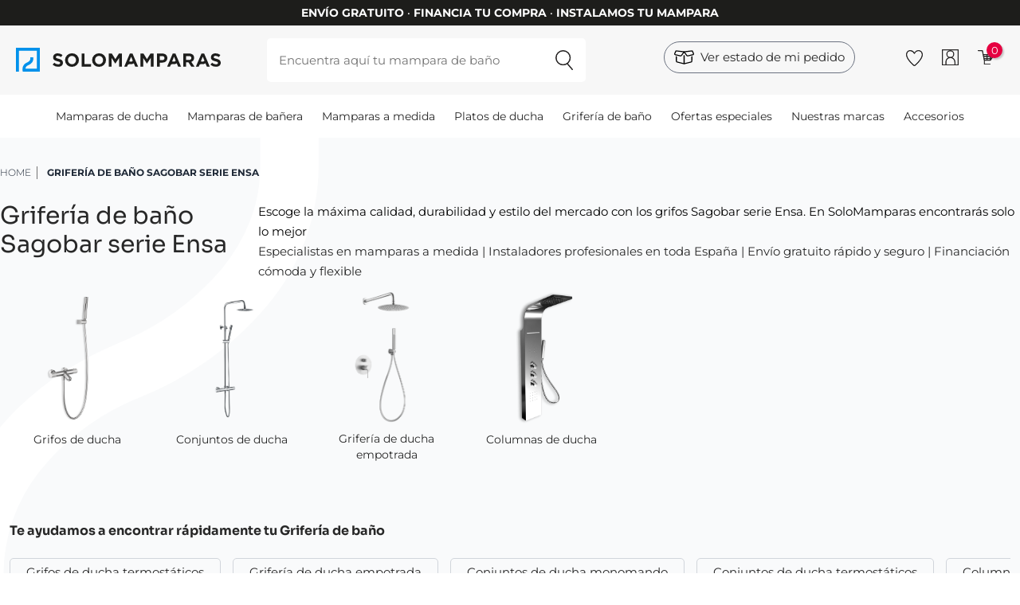

--- FILE ---
content_type: text/html; charset=utf-8
request_url: https://www.solomamparas.es/griferia-de-bano?marca=sagobar&serie=ensa
body_size: 39357
content:
<!doctype html>
<!--[if IE 9]>
<html data-n-head-ssr lang="es-ES" data-n-head="%7B%22lang%22:%7B%22ssr%22:%22es-ES%22%7D%7D">
<![endif]-->

<!--[if (gt IE 9)|!(IE)]> <!-->
<html data-n-head-ssr lang="es-ES" data-n-head="%7B%22lang%22:%7B%22ssr%22:%22es-ES%22%7D%7D">
<!--<![endif]-->
    <head>
        <title>Columna de ducha Sagobar Ensa: asesoramiento experto</title><meta data-n-head="ssr" charset="utf-8"><meta data-n-head="ssr" name="viewport" content="width=device-width, initial-scale=1"><meta data-n-head="ssr" name="google-site-verification" content="yYQZqsAyf2KGfYR8XhrO_A7B2ejYAB1JZ7_2PQYlUMs"><meta data-n-head="ssr" data-hid="title" name="title" content="Columna de ducha Sagobar Ensa: asesoramiento experto"><meta data-n-head="ssr" data-hid="description" name="description" content="Compra la columna de ducha Sagobar Ensa de máxima calidad entre nuestro amplio catálogo. Expertos en instalación y mamparas a medida. Envíos rápidos"><meta data-n-head="ssr" data-hid="robots" name="robots" content="index, follow"><meta data-n-head="ssr" data-hid="og-type" property="og:type" content="website"><meta data-n-head="ssr" data-hid="og-title" property="og:title" content="Columna de ducha Sagobar Ensa: asesoramiento experto"><meta data-n-head="ssr" data-hid="og-desc" property="og:description" content="Compra la columna de ducha Sagobar Ensa de máxima calidad entre nuestro amplio catálogo. Expertos en instalación y mamparas a medida. Envíos rápidos"><meta data-n-head="ssr" data-hid="og-url" property="og:url" content="https://www.solomamparas.es/griferia-de-bano?marca=sagobar&amp;serie=ensa"><meta data-n-head="ssr" data-hid="og-image" property="og:image" content="https://cdnsm.solomamparas.es/image/upload/static_files/solomamparas_oulonp.svg"><meta data-n-head="ssr" data-hid="og-logo" property="og:logo" content="https://cdnsm.solomamparas.es/image/upload/static_files/solomamparas_oulonp.svg"><link data-n-head="ssr" rel="icon" type="image/x-icon" href="/favicon.ico"><link data-n-head="ssr" rel="alternate" hreflang="es-ES" href="https://www.solomamparas.es/griferia-de-bano?marca=sagobar&amp;serie=ensa"><link data-n-head="ssr" rel="alternate" hreflang="x-default" href="https://www.solomamparas.es/griferia-de-bano?marca=sagobar&amp;serie=ensa"><link data-n-head="ssr" rel="canonical" href="https://www.solomamparas.es/griferia-de-bano?marca=sagobar&amp;serie=ensa"><script data-n-head="ssr" type="application/ld+json">{"@context":"https://schema.org","@type":"Organization","name":"Solomamparas","url":"https://www.solomamparas.es","logo":"undefined","contactPoint":{"@type":"ContactPoint","contactType":"customer service","areaServed":"https://www.solomamparas.es","availableLanguage":"es"},"sameAs":["https://www.facebook.com/solomamparas.es","https://www.instagram.com/solomamparas","https://www.youtube.com/channel/UCFdtiHwpNC0HFedDx_Bm6KQ","https://www.pinterest.es/solomamparas"]}</script><script data-n-head="ssr" id="ze-snippet" src="https://static.zdassets.com/ekr/snippet.js?key=23182197-781c-474f-9f35-eb2d0458908e" async></script><script data-n-head="ssr" src="//widget.trustpilot.com/bootstrap/v5/tp.widget.bootstrap.min.js" async defer data-body="false"></script><script data-n-head="ssr" src="https://static.apisearch.cloud/eu1-0613d07f-7cae-4421.layer.min.js" async defer crossorigin="anonymous" type="application/javascript" charset="UTF-8"></script><script data-n-head="ssr" type="application/ld+json">{"@context":"https://schema.org/","@type":"BreadcrumbList","itemListElement":[{"@type":"ListItem","position":1,"name":"HOME","item":"https://www.solomamparas.es"},{"@type":"ListItem","position":2,"name":"Grifería de baño Sagobar serie Ensa"}]}</script><link rel="preload" href="/_nuxt/7539319.modern.js" as="script"><link rel="preload" href="/_nuxt/164772c.modern.js" as="script"><link rel="preload" href="/_nuxt/css/c285502.css" as="style"><link rel="preload" href="/_nuxt/291db3c.modern.js" as="script"><link rel="preload" href="/_nuxt/css/eb81435.css" as="style"><link rel="preload" href="/_nuxt/1a0f5d9.modern.js" as="script"><link rel="preload" href="/_nuxt/css/0a406d9.css" as="style"><link rel="preload" href="/_nuxt/2209ef2.modern.js" as="script"><link rel="preload" href="/_nuxt/98747a5.modern.js" as="script"><link rel="preload" href="/_nuxt/css/958ee08.css" as="style"><link rel="preload" href="/_nuxt/5604156.modern.js" as="script"><link rel="preload" href="/_nuxt/css/82f09f8.css" as="style"><link rel="preload" href="/_nuxt/1d6496e.modern.js" as="script"><link rel="preload" href="/_nuxt/css/0152146.css" as="style"><link rel="preload" href="/_nuxt/d3231dc.modern.js" as="script"><link rel="preload" href="/_nuxt/546c7f0.modern.js" as="script"><link rel="preload" href="/_nuxt/css/890a44f.css" as="style"><link rel="preload" href="/_nuxt/40b990a.modern.js" as="script"><link rel="preload" href="/_nuxt/css/7c253d8.css" as="style"><link rel="preload" href="/_nuxt/e2701ce.modern.js" as="script"><link rel="preload" href="/_nuxt/css/fa94e9d.css" as="style"><link rel="preload" href="/_nuxt/a4be64a.modern.js" as="script"><link rel="stylesheet" href="/_nuxt/css/c285502.css"><link rel="stylesheet" href="/_nuxt/css/eb81435.css"><link rel="stylesheet" href="/_nuxt/css/0a406d9.css"><link rel="stylesheet" href="/_nuxt/css/958ee08.css"><link rel="stylesheet" href="/_nuxt/css/82f09f8.css"><link rel="stylesheet" href="/_nuxt/css/0152146.css"><link rel="stylesheet" href="/_nuxt/css/890a44f.css"><link rel="stylesheet" href="/_nuxt/css/7c253d8.css"><link rel="stylesheet" href="/_nuxt/css/fa94e9d.css">
        <!-- Google tag (gtag.js) -->
        <script async src="https://www.googletagmanager.com/gtag/js?id=G-XKQZYFM7RT"></script>
        <script>function gtag(){dataLayer.push(arguments)}window.dataLayer=window.dataLayer||[],gtag("js",new Date),gtag("config","AW-872639901",{allow_enhanced_conversions:!0}),gtag("config","G-XKQZYFM7RT")</script>

        <!-- Meta Pixel Code -->
        <script>!function(e,t,n,c,o,a,f){e.fbq||(o=e.fbq=function(){o.callMethod?o.callMethod.apply(o,arguments):o.queue.push(arguments)},e._fbq||(e._fbq=o),o.push=o,o.loaded=!0,o.version="2.0",o.queue=[],(a=t.createElement(n)).async=!0,a.src="https://connect.facebook.net/en_US/fbevents.js",(f=t.getElementsByTagName(n)[0]).parentNode.insertBefore(a,f))}(window,document,"script"),fbq("init","1013735788980485"),fbq("track","PageView")</script>
        <noscript>
            <img height="1" width="1" style="display:none" src="https://www.facebook.com/tr?id=1013735788980485&ev=PageView&noscript=1">
        </noscript>
        <!-- End Meta Pixel Code -->

        <!-- TikTok Pixel Code Start -->
        <script>!function(e,t,n){e.TiktokAnalyticsObject=n;var o=e.ttq=e.ttq||[];o.methods=["page","track","identify","instances","debug","on","off","once","ready","alias","group","enableCookie","disableCookie","holdConsent","revokeConsent","grantConsent"],o.setAndDefer=function(e,t){e[t]=function(){e.push([t].concat(Array.prototype.slice.call(arguments,0)))}};for(var a=0;a<o.methods.length;a++)o.setAndDefer(o,o.methods[a]);o.instance=function(e){for(var t=o._i[e]||[],n=0;n<o.methods.length;n++)o.setAndDefer(t,o.methods[n]);return t},o.load=function(e,t){var a="https://analytics.tiktok.com/i18n/pixel/events.js";t&&t.partner;o._i=o._i||{},o._i[e]=[],o._i[e]._u=a,o._t=o._t||{},o._t[e]=+new Date,o._o=o._o||{},o._o[e]=t||{},(t=document.createElement("script")).type="text/javascript",t.async=!0,t.src=a+"?sdkid="+e+"&lib="+n,(e=document.getElementsByTagName("script")[0]).parentNode.insertBefore(t,e)},o.load("CSLLMHBC77U7NCGBPF4G"),o.page()}(window,document,"ttq")</script>
        <!-- TikTok Pixel Code End -->

        <!-- Pinterest Tag -->
        <script>!function(e){if(!window.pintrk){window.pintrk=function(){window.pintrk.queue.push(Array.prototype.slice.call(arguments))};var n=window.pintrk;n.queue=[],n.version="3.0";var t=document.createElement("script");t.async=!0,t.src="https://s.pinimg.com/ct/core.js";var r=document.getElementsByTagName("script")[0];r.parentNode.insertBefore(t,r)}}(),pintrk("load","2613472419489"),pintrk("page")</script>
        <noscript>
            <img height="1" width="1" style="display:none" alt="" src="https://ct.pinterest.com/v3/?tid=2613472419489&noscript=1">
        </noscript>
        <!-- end Pinterest Tag -->

        <!-- Microsoft Ads -->
        <script>!function(e,a,t,n,o){var c,r,d;e[o]=e[o]||[],c=function(){var a={ti:"17531133"};a.q=e[o],e[o]=new UET(a),e[o].push("pageLoad")},(r=a.createElement(t)).src="//bat.bing.com/bat.js",r.async=1,r.onload=r.onreadystatechange=function(){var e=this.readyState;e&&"loaded"!==e&&"complete"!==e||(c(),r.onload=r.onreadystatechange=null)},(d=a.getElementsByTagName(t)[0]).parentNode.insertBefore(r,d)}(window,document,"script",0,"uetq")</script>
        <!-- end Microsoft Ads -->

        <!-- Google Tag Manager -->
        <script>!function(e,t,a,n,g){e[n]=e[n]||[],e[n].push({"gtm.start":(new Date).getTime(),event:"gtm.js"});var m=t.getElementsByTagName(a)[0],r=t.createElement(a);r.async=!0,r.src="https://www.googletagmanager.com/gtm.js?id=GTM-PMKG3M",m.parentNode.insertBefore(r,m)}(window,document,"script","dataLayer")</script>
        <!-- End Google Tag Manager -->

        <!-- Clarity -->
        <script type="text/javascript">!function(t,e,n,c,a,r,s){t[n]=t[n]||function(){(t[n].q=t[n].q||[]).push(arguments)},(r=e.createElement(c)).async=1,r.src="https://www.clarity.ms/tag/iezgjyct3z",(s=e.getElementsByTagName(c)[0]).parentNode.insertBefore(r,s)}(window,document,"clarity","script")</script>
        <!-- End Clarity -->

        <!-- Cookiebot -->
        <script id="Cookiebot" src="https://consent.cookiebot.com/uc.js" data-cbid="8b76ecfd-f00b-42a0-ba65-863036ad56c0" type="text/javascript"></script>
        <!-- End Cookiebot -->
    </head>

    <body>
        <!-- Google Tag Manager (noscript) -->
        <noscript><iframe src="https://www.googletagmanager.com/ns.html?id=GTM-PMKG3M" height="0" width="0" style="display:none;visibility:hidden"></iframe></noscript>
        <!-- End Google Tag Manager (noscript) -->

        <div data-server-rendered="true" id="__nuxt"><!----><div id="__layout"><div><!----> <!----><!----><!----> <header class="w-full" data-v-52755495><div class="grid grid-cols-12 gap-5 mx-auto" data-v-098a492e data-v-52755495><div class="col-span-12 text-center black-bg white mod-ups pt-1 pb-1" data-v-098a492e><span class="font-medium text-xs md:text-sm inline-block mt-0.5 mb-0.5 uppercase" data-v-098a492e><strong class="font-fold" data-v-098a492e>envío gratuito</strong> · <strong class="font-fold" data-v-098a492e>financia tu compra</strong> · <strong class="font-fold" data-v-098a492e>instalamos tu mampara</strong></span></div></div> <div data-v-252d349e data-v-52755495></div> <div id="header-element" class="hidden md:block" data-v-52755495><!----> <div class="grid grid-cols-12 gap-2 lg:gap-5 px-5 2xl:px-16 lightgrey-bg pt-4 pb-4" data-v-52755495><div class="col-span-2 xl:col-span-3" data-v-03265c7f data-v-52755495><a href="/" data-v-03265c7f><img src="https://cdnsm.solomamparas.es/image/upload/static_files/solomamparas_oulonp.svg" alt="Logo Solomamparas" loading="lazy" width="257px" height="30px" class="mt-3 max-w-full" data-v-03265c7f></a></div> <div class="col-span-6 lg:col-span-5 xl:col-span-4" data-v-f6a44108 data-v-52755495><form class="w-full mod-search" data-v-f6a44108><input type="search" id="search-box" placeholder="Encuentra aquí tu mampara de baño" class="w-full" data-v-f6a44108> <input type="submit" value="&nbsp;" class="search-button" data-v-f6a44108></form></div> <div class="col-span-4 lg:col-span-5 text-right" data-v-2beefb2c data-v-52755495><ul class="flex items-center justify-end mt-1" data-v-2beefb2c><li class="mx-3" data-v-2beefb2c><div class=" mt-3 lg:mt-0 lg:mr-10" data-v-2a1e3260 data-v-2beefb2c><a href="/estado-pedido/" rel="nofollow" title="check-status" class="w-full medium block text-center flex border border-gray-500 rounded-3xl px-3 py-2" data-v-2a1e3260><img src="https://cdnsm.solomamparas.es/image/upload/v1708074259/solomamparas_static_files/ico-box_fimw60.svg" width="25px" class="mr-2" data-v-2a1e3260> <span data-v-2a1e3260>Ver estado de mi pedido</span></a></div></li> <!----> <li class="mx-3" data-v-2beefb2c><div data-v-c45db526 data-v-2beefb2c><a href="/login/" rel="nofollow" title="Favoritos" class="inline-block pt-2" data-v-c45db526><div data-v-4abe7f8c data-v-c45db526><img src="https://cdnsm.solomamparas.es/image/upload/v1/solomamparas_static_files/heart_kqvhwv.svg" width="21px" height="21px" alt="Favoritos Solomamparas" loading="" data-v-4abe7f8c></div></a></div></li> <li class="mx-3" data-v-2beefb2c><div data-v-172124e1 data-v-2beefb2c><a href="/login/" rel="nofollow" title="Área de usuario" data-v-172124e1><div data-v-4abe7f8c data-v-172124e1><img src="https://cdnsm.solomamparas.es/image/upload/v1/solomamparas_static_files/user_seho1k.svg" width="21px" height="21px" alt="Usuario Solomamparas" loading="" data-v-4abe7f8c></div></a></div></li> <li class="mx-3" data-v-2beefb2c><div data-v-2b8246f7 data-v-2beefb2c><a rel="nofollow" title="Carrito" class="relative" data-v-2b8246f7><div data-v-4abe7f8c data-v-2b8246f7><img src="https://cdnsm.solomamparas.es/image/upload/v1/solomamparas_static_files/cart_ilo1ub.svg" width="21px" height="21px" alt="Carrito Solomamparas" loading="" data-v-4abe7f8c></div> <span class="cart-quantity red-bg white" data-v-2b8246f7>0</span></a></div></li> <!----></ul></div></div> <nav data-v-3cdb1217 data-v-52755495><div class="grid grid-cols-12 mx-auto" data-v-3cdb1217><div id="main-menu" class="col-span-12 text-center" data-v-3cdb1217><div class="swipe-menu-container trans-3 pt-4 pb-4" data-v-3cdb1217><div class="swipe-menu container mx-auto" data-v-3cdb1217><ul class="w-full pl-0" data-v-3cdb1217><li class="inline-block mr-2 ml-2 md:mr-3 md:ml-3 2xl:mr-6 2xl:ml-6" data-v-3cdb1217><a href="/mamparas-de-ducha" class="text-sm" data-v-3cdb1217>Mamparas de ducha</a></li><li class="inline-block mr-2 ml-2 md:mr-3 md:ml-3 2xl:mr-6 2xl:ml-6" data-v-3cdb1217><a href="/mamparas-de-banera" class="text-sm" data-v-3cdb1217>Mamparas de bañera</a></li><li class="inline-block mr-2 ml-2 md:mr-3 md:ml-3 2xl:mr-6 2xl:ml-6" data-v-3cdb1217><a href="/mamparas-a-medida" class="text-sm" data-v-3cdb1217>Mamparas a medida</a></li><li class="inline-block mr-2 ml-2 md:mr-3 md:ml-3 2xl:mr-6 2xl:ml-6" data-v-3cdb1217><a href="/platos-de-ducha" class="text-sm" data-v-3cdb1217>Platos de ducha</a></li><li class="inline-block mr-2 ml-2 md:mr-3 md:ml-3 2xl:mr-6 2xl:ml-6" data-v-3cdb1217><a href="/griferia-de-bano" class="text-sm" data-v-3cdb1217>Grifería de baño</a></li><li class="inline-block mr-2 ml-2 md:mr-3 md:ml-3 2xl:mr-6 2xl:ml-6" data-v-3cdb1217><a href="/ofertas" class="text-sm" data-v-3cdb1217>Ofertas especiales</a></li><li class="inline-block mr-2 ml-2 md:mr-3 md:ml-3 2xl:mr-6 2xl:ml-6" data-v-3cdb1217><a href="/marcas" class="text-sm" data-v-3cdb1217>Nuestras marcas</a></li><li class="inline-block mr-2 ml-2 md:mr-3 md:ml-3 2xl:mr-6 2xl:ml-6" data-v-3cdb1217><a href="/tubos-y-accesorios" class="text-sm" data-v-3cdb1217>Accesorios</a></li></ul></div></div></div></div> <div data-v-3cdb1217><div class="sub-menu bg-white w-full absolute  hidden" data-v-3cdb1217><div class="container mx-auto grid grid-cols-12" data-v-3cdb1217><div class="sm:col-span-4 lg:col-span-3" data-v-3cdb1217><ul class="list-none pl-0 pt-8" data-v-3cdb1217><li data-v-3cdb1217><a href="/mamparas-de-ducha-frontales" class="second-level relative flex w-full pt-4 pb-4 pl-4 pr-4 text-base" data-v-3cdb1217><div data-v-4abe7f8c data-v-3cdb1217><img src="https://cdnsm.solomamparas.es/image/upload/f_auto,q_auto/v1/menus/a20a415e-e9a0-4894-b13c-f4d25cef8055/frontal_1689841268.5349867" width="30px" height="30px" alt="Ver Mamparas de ducha frontales" loading="lazy" class="inline-block align-middle" data-v-4abe7f8c></div> <span class="pl-3 inline-block align-middle" data-v-3cdb1217> Mamparas de ducha frontales</span></a></li><li data-v-3cdb1217><a href="/mamparas-de-ducha-angulares" class="second-level relative flex w-full pt-4 pb-4 pl-4 pr-4 text-base" data-v-3cdb1217><div data-v-4abe7f8c data-v-3cdb1217><img src="https://cdnsm.solomamparas.es/image/upload/f_auto,q_auto/v1/menus/a20a415e-e9a0-4894-b13c-f4d25cef8055/angular_1689841287.1853313" width="30px" height="30px" alt="Ver Mamparas de ducha angulares" loading="lazy" class="inline-block align-middle" data-v-4abe7f8c></div> <span class="pl-3 inline-block align-middle" data-v-3cdb1217> Mamparas de ducha angulares</span></a></li><li data-v-3cdb1217><a href="/mamparas-semicirculares" class="second-level relative flex w-full pt-4 pb-4 pl-4 pr-4 text-base" data-v-3cdb1217><div data-v-4abe7f8c data-v-3cdb1217><img src="https://cdnsm.solomamparas.es/image/upload/f_auto,q_auto/v1/menus/a20a415e-e9a0-4894-b13c-f4d25cef8055/semicircular_1689841303.5390935" width="30px" height="30px" alt="Ver Mamparas semicirculares" loading="lazy" class="inline-block align-middle" data-v-4abe7f8c></div> <span class="pl-3 inline-block align-middle" data-v-3cdb1217> Mamparas semicirculares</span></a></li><li data-v-3cdb1217><a href="/mamparas-de-ducha-fijas" class="second-level relative flex w-full pt-4 pb-4 pl-4 pr-4 text-base" data-v-3cdb1217><div data-v-4abe7f8c data-v-3cdb1217><img src="https://cdnsm.solomamparas.es/image/upload/f_auto,q_auto/v1/menus/a20a415e-e9a0-4894-b13c-f4d25cef8055/panelfijo_1689841326.0176346" width="30px" height="30px" alt="Ver Mamparas de ducha fijas" loading="lazy" class="inline-block align-middle" data-v-4abe7f8c></div> <span class="pl-3 inline-block align-middle" data-v-3cdb1217> Mamparas de ducha fijas</span></a></li></ul></div> <div class="sm:col-span-8 lg:col-span-9 interior-menu bg-white px-8 py-8 hidden" data-v-3cdb1217><div class="grid grid-cols-12 gap-5" data-v-3cdb1217><div class="col-span-6 xl:col-span-4" data-v-3cdb1217><div class="menu-block-section" data-v-3cdb1217><a href="/mamparas-de-ducha-correderas" class="pt-1 pb-1 text-base font-medium inline-block" data-v-3cdb1217>Mamparas de ducha correderas</a> <ul class="list-none pl-0" data-v-3cdb1217><li data-v-3cdb1217><a href="/mamparas-de-ducha-correderas?composicion=1-fijo-1-corredera" class="pt-1 pb-1 inline-block text-sm" data-v-3cdb1217>1 fijo + 1 corredera</a></li><li data-v-3cdb1217><a href="/mamparas-de-ducha-correderas/?composicion=3-correderas" class="pt-1 pb-1 inline-block text-sm" data-v-3cdb1217>3 hojas correderas</a></li><li data-v-3cdb1217><a href="/mamparas-de-ducha-correderas?composicion=2-fijos-2-correderas" class="pt-1 pb-1 inline-block text-sm" data-v-3cdb1217>2 fijos + 2 correderas</a></li></ul></div></div><div class="col-span-6 xl:col-span-4" data-v-3cdb1217><div class="menu-block-section" data-v-3cdb1217><a href="/mamparas-de-ducha-frontales-abatibles" class="pt-1 pb-1 text-base font-medium inline-block" data-v-3cdb1217>Mamparas de ducha abatibles</a> <ul class="list-none pl-0" data-v-3cdb1217><li data-v-3cdb1217><a href="/mamparas-de-ducha-frontales-abatibles/?composicion=1-abatible" class="pt-1 pb-1 inline-block text-sm" data-v-3cdb1217>1 puerta abatible</a></li><li data-v-3cdb1217><a href="/mamparas-de-ducha-frontales-abatibles?composicion=2-abatibles" class="pt-1 pb-1 inline-block text-sm" data-v-3cdb1217>2 puertas abatibles</a></li><li data-v-3cdb1217><a href="/mamparas-de-ducha-frontales-abatibles/?composicion=1-fijo-1-abatible" class="pt-1 pb-1 inline-block text-sm" data-v-3cdb1217>1 fijo + 1 puerta abatible</a></li></ul></div></div><div class="col-span-6 xl:col-span-4" data-v-3cdb1217><div class="menu-block-section" data-v-3cdb1217><a href="/mamparas-de-ducha-frontales-plegables" class="pt-1 pb-1 text-base font-medium inline-block" data-v-3cdb1217>Mamparas de ducha plegables</a> <ul class="list-none pl-0" data-v-3cdb1217><li data-v-3cdb1217><a href="/mamparas-de-ducha-frontales-plegables/?composicion=2-plegables" class="pt-1 pb-1 inline-block text-sm" data-v-3cdb1217>2 hojas plegables</a></li></ul></div></div><div class="col-span-6 xl:col-span-4" data-v-3cdb1217><div class="menu-block-section" data-v-3cdb1217><span class="pt-1 pb-1 text-base font-medium inline-block" data-v-3cdb1217>Por materiales</span> <ul class="list-none pl-0" data-v-3cdb1217><li data-v-3cdb1217><a href="/mamparas-de-ducha-frontales?tipo-de-vidrio-o-acrilico=acrilico-pvc" class="pt-1 pb-1 inline-block text-sm" data-v-3cdb1217>Mamparas acrílicas</a></li><li data-v-3cdb1217><a href="/mamparas-de-ducha-frontales?tipo-de-vidrio-o-acrilico=vidrio-transparente" class="pt-1 pb-1 inline-block text-sm" data-v-3cdb1217>Mamparas transparentes</a></li><li data-v-3cdb1217><a href="/mamparas-de-ducha-frontales?color-de-perfileria=acero-inoxidable" class="pt-1 pb-1 inline-block text-sm" data-v-3cdb1217>Mamparas de acero inox</a></li><li data-v-3cdb1217><a href="/mamparas-de-ducha-frontales?tipo-de-vidrio-o-acrilico=vidrio-con-serigrafia" class="pt-1 pb-1 inline-block text-sm" data-v-3cdb1217>Mamparas con serigrafiada</a></li></ul></div></div><div class="col-span-6 xl:col-span-4" data-v-3cdb1217><div class="menu-block-section" data-v-3cdb1217><span class="pt-1 pb-1 text-base font-medium inline-block" data-v-3cdb1217>Por colores</span> <ul class="list-none pl-0" data-v-3cdb1217><li data-v-3cdb1217><a href="/mamparas-de-ducha-frontales?color-de-perfileria=negro-mate" class="pt-1 pb-1 inline-block text-sm" data-v-3cdb1217>Mamparas con perfil negro</a></li><li data-v-3cdb1217><a href="/mamparas-de-ducha-frontales?color-de-perfileria=plata-brillo" class="pt-1 pb-1 inline-block text-sm" data-v-3cdb1217>Mamparas con plata brillo</a></li><li data-v-3cdb1217><a href="/mamparas-de-ducha-frontales?color-de-perfileria=blanco" class="pt-1 pb-1 inline-block text-sm" data-v-3cdb1217>Mamparas con perfil blanco</a></li></ul></div></div><div class="col-span-6 xl:col-span-4" data-v-3cdb1217><div class="menu-block-section" data-v-3cdb1217><span class="pt-1 pb-1 text-base font-medium inline-block" data-v-3cdb1217>Por estilos</span> <ul class="list-none pl-0" data-v-3cdb1217><li data-v-3cdb1217><a href="/mamparas-de-ducha-frontales?perfil-inferior=sin-perfil-inferior" class="pt-1 pb-1 inline-block text-sm" data-v-3cdb1217>Mamparas sin perfil inferior</a></li><li data-v-3cdb1217><a href="/mamparas-de-ducha-frontales?tipo-de-vidrio-o-acrilico=decorado-industrial" class="pt-1 pb-1 inline-block text-sm" data-v-3cdb1217>Mamparas estilo industrial</a></li><li data-v-3cdb1217><a href="/mamparas-de-ducha-frontales?elementos-especiales=modernas" class="pt-1 pb-1 inline-block text-sm" data-v-3cdb1217>Mamparas diseño moderno</a></li></ul></div></div></div></div><div class="sm:col-span-8 lg:col-span-9 interior-menu bg-white px-8 py-8 hidden" data-v-3cdb1217><div class="grid grid-cols-12 gap-5" data-v-3cdb1217><div class="col-span-6 xl:col-span-4" data-v-3cdb1217><div class="menu-block-section" data-v-3cdb1217><a href="/mamparas-de-ducha-angulares-correderas" class="pt-1 pb-1 text-base font-medium inline-block" data-v-3cdb1217>Mamparas de ducha angulares correderas</a> <ul class="list-none pl-0" data-v-3cdb1217><li data-v-3cdb1217><a href="/mamparas-de-ducha-angulares-correderas?composicion=1-fijo-1-corredera-lateral-fijo" class="pt-1 pb-1 inline-block text-sm" data-v-3cdb1217>1 fijo + 1 corredera + Lateral fijo</a></li><li data-v-3cdb1217><a href="/mamparas-de-ducha-angulares-correderas?composicion=3-correderas-lateral-fijo" class="pt-1 pb-1 inline-block text-sm" data-v-3cdb1217>3 hojas correderas + Lateral fijo</a></li><li data-v-3cdb1217><a href="/mamparas-de-ducha-angulares-correderas?composicion=2-fijos-2-correderas" class="pt-1 pb-1 inline-block text-sm" data-v-3cdb1217>2 fijas + 2 correderas en esquina</a></li></ul></div></div><div class="col-span-6 xl:col-span-4" data-v-3cdb1217><div class="menu-block-section" data-v-3cdb1217><a href="/mamparas-de-ducha-angulares-abatibles" class="pt-1 pb-1 text-base font-medium inline-block" data-v-3cdb1217>Mamparas de ducha angulares abatibles</a> <ul class="list-none pl-0" data-v-3cdb1217><li data-v-3cdb1217><a href="/mamparas-de-ducha-angulares-abatibles?composicion=1-abatible-lateral-fijo" class="pt-1 pb-1 inline-block text-sm" data-v-3cdb1217>1 puerta abatible + Lateral fijo</a></li><li data-v-3cdb1217><a href="/mamparas-de-ducha-angulares-abatibles?composicion=2-abatibles-lateral-fijo" class="pt-1 pb-1 inline-block text-sm" data-v-3cdb1217>2 puertas abatibles + Lateral fijo</a></li><li data-v-3cdb1217><a href="/mamparas-de-ducha-angulares-abatibles?composicion=1-fijo-1-abatible-lateral-fijo" class="pt-1 pb-1 inline-block text-sm" data-v-3cdb1217>1 fijo + 1 abatible + Lateral fijo</a></li></ul></div></div><div class="col-span-6 xl:col-span-4" data-v-3cdb1217><div class="menu-block-section" data-v-3cdb1217><a href="/mamparas-de-ducha-angulares-plegables" class="pt-1 pb-1 text-base font-medium inline-block" data-v-3cdb1217>Mamparas de ducha angulares plegables</a> <ul class="list-none pl-0" data-v-3cdb1217><li data-v-3cdb1217><a href="/mamparas-de-ducha-angulares-plegables?composicion=2-plegables-lateral-fijo" class="pt-1 pb-1 inline-block text-sm" data-v-3cdb1217>2 hojas plegables + Lateral fijo</a></li></ul></div></div><div class="col-span-6 xl:col-span-4" data-v-3cdb1217><div class="menu-block-section" data-v-3cdb1217><a href="/mamparas-de-ducha-mixtas" class="pt-1 pb-1 text-base font-medium inline-block" data-v-3cdb1217>Mamparas de ducha Mixtas</a> <ul class="list-none pl-0" data-v-3cdb1217><li data-v-3cdb1217><a href="/mamparas-de-ducha-mixtas?composicion=corredera-y-plegable" class="pt-1 pb-1 inline-block text-sm" data-v-3cdb1217>Corredera + plegable</a></li><li data-v-3cdb1217><a href="/mamparas-de-ducha-mixtas?composicion=corredera-y-abatible" class="pt-1 pb-1 inline-block text-sm" data-v-3cdb1217>Corredera + abatible</a></li><li data-v-3cdb1217><a href="/mamparas-de-ducha-mixtas?composicion=abatible-y-plegable" class="pt-1 pb-1 inline-block text-sm" data-v-3cdb1217>Abatible + plegable</a></li></ul></div></div><div class="col-span-6 xl:col-span-4" data-v-3cdb1217><div class="menu-block-section" data-v-3cdb1217><span class="pt-1 pb-1 text-base font-medium inline-block" data-v-3cdb1217>Por materiales</span> <ul class="list-none pl-0" data-v-3cdb1217><li data-v-3cdb1217><a href="/mamparas-de-ducha-angulares?tipo-de-vidrio-o-acrilico=acrilico-pvc" class="pt-1 pb-1 inline-block text-sm" data-v-3cdb1217>Mamparas acrílicas</a></li><li data-v-3cdb1217><a href="/mamparas-de-ducha-angulares?tipo-de-vidrio-o-acrilico=vidrio-transparente" class="pt-1 pb-1 inline-block text-sm" data-v-3cdb1217>Mamparas transparentes</a></li><li data-v-3cdb1217><a href="/mamparas-de-ducha-angulares?color-de-perfileria=acero-inoxidable" class="pt-1 pb-1 inline-block text-sm" data-v-3cdb1217>Mamparas de acero inox</a></li><li data-v-3cdb1217><a href="/mamparas-de-ducha-angulares?tipo-de-vidrio-o-acrilico=vidrio-con-serigrafia" class="pt-1 pb-1 inline-block text-sm" data-v-3cdb1217>Mamparas con serigrafia</a></li></ul></div></div><div class="col-span-6 xl:col-span-4" data-v-3cdb1217><div class="menu-block-section" data-v-3cdb1217><span class="pt-1 pb-1 text-base font-medium inline-block" data-v-3cdb1217>Por colores</span> <ul class="list-none pl-0" data-v-3cdb1217><li data-v-3cdb1217><a href="/mamparas-de-ducha-angulares?color-de-perfileria=negro-mate" class="pt-1 pb-1 inline-block text-sm" data-v-3cdb1217>Mamparas con perfil negro</a></li><li data-v-3cdb1217><a href="/mamparas-de-ducha-angulares?color-de-perfileria=plata-brillo" class="pt-1 pb-1 inline-block text-sm" data-v-3cdb1217>Mamparas con perfil plata brillo</a></li><li data-v-3cdb1217><a href="/mamparas-de-ducha-angulares?color-de-perfileria=blanco" class="pt-1 pb-1 inline-block text-sm" data-v-3cdb1217>Mamparas con perfil blanco</a></li></ul></div></div><div class="col-span-6 xl:col-span-4" data-v-3cdb1217><div class="menu-block-section" data-v-3cdb1217><span class="pt-1 pb-1 text-base font-medium inline-block" data-v-3cdb1217>Por estilos</span> <ul class="list-none pl-0" data-v-3cdb1217><li data-v-3cdb1217><a href="/mamparas-de-ducha-angulares?perfil-inferior=sin-perfil-inferior" class="pt-1 pb-1 inline-block text-sm" data-v-3cdb1217>Mamparas sin perfil inferior</a></li><li data-v-3cdb1217><a href="/mamparas-de-ducha-angulares?tipo-de-vidrio-o-acrilico=decorado-industrial" class="pt-1 pb-1 inline-block text-sm" data-v-3cdb1217>Mamparas estilo industrial</a></li><li data-v-3cdb1217><a href="/mamparas-de-ducha-angulares?elementos-especiales=modernas" class="pt-1 pb-1 inline-block text-sm" data-v-3cdb1217>Mamparas diseño moderno</a></li></ul></div></div></div></div><div class="sm:col-span-8 lg:col-span-9 interior-menu bg-white px-8 py-8 hidden" data-v-3cdb1217><div class="grid grid-cols-12 gap-5" data-v-3cdb1217><div class="col-span-6 xl:col-span-4" data-v-3cdb1217><div class="menu-block-section" data-v-3cdb1217><span class="pt-1 pb-1 text-base font-medium inline-block" data-v-3cdb1217>Por medidas</span> <ul class="list-none pl-0" data-v-3cdb1217><li data-v-3cdb1217><a href="/mamparas-semicirculares?medida-del-plato=75-x-75-cm" class="pt-1 pb-1 inline-block text-sm" data-v-3cdb1217>Semicirculares 75x75</a></li><li data-v-3cdb1217><a href="/mamparas-semicirculares?medida-del-plato=80-x-80-cm" class="pt-1 pb-1 inline-block text-sm" data-v-3cdb1217>Semicirculares 80x80</a></li><li data-v-3cdb1217><a href="/mamparas-semicirculares?medida-del-plato=90-x-90-cm" class="pt-1 pb-1 inline-block text-sm" data-v-3cdb1217>Semicirculares 90x90</a></li><li data-v-3cdb1217><a href="/mamparas-semicirculares?medida-del-plato=100-x-100-cm" class="pt-1 pb-1 inline-block text-sm" data-v-3cdb1217>Semicirculares 100x100</a></li></ul></div></div><div class="col-span-6 xl:col-span-4" data-v-3cdb1217><div class="menu-block-section" data-v-3cdb1217><span class="pt-1 pb-1 text-base font-medium inline-block" data-v-3cdb1217>Por materiales</span> <ul class="list-none pl-0" data-v-3cdb1217><li data-v-3cdb1217><a href="/mamparas-semicirculares?tipo-de-vidrio-o-acrilico=acrilico-pvc" class="pt-1 pb-1 inline-block text-sm" data-v-3cdb1217>Mamparas acrílicas</a></li><li data-v-3cdb1217><a href="/mamparas-semicirculares?tipo-de-vidrio-o-acrilico=vidrio-transparente" class="pt-1 pb-1 inline-block text-sm" data-v-3cdb1217>Mamparas transparente</a></li><li data-v-3cdb1217><a href="/mamparas-semicirculares?tipo-de-vidrio-o-acrilico=vidrio-con-serigrafia" class="pt-1 pb-1 inline-block text-sm" data-v-3cdb1217>Mamparas con serigrafia</a></li></ul></div></div><div class="col-span-6 xl:col-span-4" data-v-3cdb1217><div class="menu-block-section" data-v-3cdb1217><span class="pt-1 pb-1 text-base font-medium inline-block" data-v-3cdb1217>Por colores</span> <ul class="list-none pl-0" data-v-3cdb1217><li data-v-3cdb1217><a href="/mamparas-semicirculares?color-de-perfileria=negro-mate" class="pt-1 pb-1 inline-block text-sm" data-v-3cdb1217>Mamparas con perfil negro</a></li><li data-v-3cdb1217><a href="/mamparas-semicirculares?color-de-perfileria=plata-brillo" class="pt-1 pb-1 inline-block text-sm" data-v-3cdb1217>Mamparas con perfil plata brillo</a></li><li data-v-3cdb1217><a href="/mamparas-semicirculares?color-de-perfileria=blanco" class="pt-1 pb-1 inline-block text-sm" data-v-3cdb1217>Mamparas con perfil blanco</a></li></ul></div></div><div class="col-span-6 xl:col-span-4" data-v-3cdb1217><div class="menu-block-section" data-v-3cdb1217><span class="pt-1 pb-1 text-base font-medium inline-block" data-v-3cdb1217>Por estilos</span> <ul class="list-none pl-0" data-v-3cdb1217><li data-v-3cdb1217><a href="/mamparas-semicirculares?perfil-inferior=sin-perfil-inferior" class="pt-1 pb-1 inline-block text-sm" data-v-3cdb1217>Mamparas sin perfiles inferiores</a></li><li data-v-3cdb1217><!----></li><li data-v-3cdb1217><!----></li></ul></div></div></div></div><div class="sm:col-span-8 lg:col-span-9 interior-menu bg-white px-8 py-8 hidden" data-v-3cdb1217><div class="grid grid-cols-12 gap-5" data-v-3cdb1217><div class="col-span-6 xl:col-span-4" data-v-3cdb1217><div class="menu-block-section" data-v-3cdb1217><span class="pt-1 pb-1 text-base font-medium inline-block" data-v-3cdb1217>Por composición</span> <ul class="list-none pl-0" data-v-3cdb1217><li data-v-3cdb1217><a href="/mamparas-de-ducha-panel-fijo" class="pt-1 pb-1 inline-block text-sm" data-v-3cdb1217>Panel de ducha fijo</a></li><li data-v-3cdb1217><a href="/mamparas-de-ducha-panel-fijo-y-hoja-abatible" class="pt-1 pb-1 inline-block text-sm" data-v-3cdb1217>Panel de ducha fijo y abatible</a></li></ul></div></div><div class="col-span-6 xl:col-span-4" data-v-3cdb1217><div class="menu-block-section" data-v-3cdb1217><span class="pt-1 pb-1 text-base font-medium inline-block" data-v-3cdb1217>Por materiales</span> <ul class="list-none pl-0" data-v-3cdb1217><li data-v-3cdb1217><a href="/mamparas-de-ducha-fijas?tipo-de-vidrio-o-acrilico=vidrio-transparente" class="pt-1 pb-1 inline-block text-sm" data-v-3cdb1217>Mamparas transparente</a></li><li data-v-3cdb1217><a href="/mamparas-de-ducha-fijas?color-de-perfileria=acero-inoxidable" class="pt-1 pb-1 inline-block text-sm" data-v-3cdb1217>Mamparas de acero inox</a></li><li data-v-3cdb1217><a href="/mamparas-de-ducha-fijas?tipo-de-vidrio-o-acrilico=vidrio-con-serigrafia" class="pt-1 pb-1 inline-block text-sm" data-v-3cdb1217>Mamparas con serigrafia</a></li></ul></div></div><div class="col-span-6 xl:col-span-4" data-v-3cdb1217><div class="menu-block-section" data-v-3cdb1217><span class="pt-1 pb-1 text-base font-medium inline-block" data-v-3cdb1217>Por colores</span> <ul class="list-none pl-0" data-v-3cdb1217><li data-v-3cdb1217><a href="/mamparas-de-ducha-fijas?color-de-perfileria=negro-mate" class="pt-1 pb-1 inline-block text-sm" data-v-3cdb1217>Mamparas con perfil Negro</a></li><li data-v-3cdb1217><a href="/mamparas-de-ducha-fijas?color-de-perfileria=plata-brillo" class="pt-1 pb-1 inline-block text-sm" data-v-3cdb1217>Mamparas con perfil plata brillo</a></li><li data-v-3cdb1217><a href="/mamparas-de-ducha-fijas?color-de-perfileria=blanco" class="pt-1 pb-1 inline-block text-sm" data-v-3cdb1217>Mamparas con perfil Blanco</a></li></ul></div></div><div class="col-span-6 xl:col-span-4" data-v-3cdb1217><div class="menu-block-section" data-v-3cdb1217><span class="pt-1 pb-1 text-base font-medium inline-block" data-v-3cdb1217>Por estilos</span> <ul class="list-none pl-0" data-v-3cdb1217><li data-v-3cdb1217><!----></li><li data-v-3cdb1217><a href="/mamparas-de-ducha-fijas?tipo-de-vidrio-o-acrilico=decorado-industrial" class="pt-1 pb-1 inline-block text-sm" data-v-3cdb1217>Mamparas estilo industrial</a></li></ul></div></div></div></div></div></div></div><div data-v-3cdb1217><div class="sub-menu bg-white w-full absolute  hidden" data-v-3cdb1217><div class="container mx-auto grid grid-cols-12" data-v-3cdb1217><div class="sm:col-span-4 lg:col-span-3" data-v-3cdb1217><ul class="list-none pl-0 pt-8" data-v-3cdb1217><li data-v-3cdb1217><a href="/mamparas-de-banera-frontales" class="second-level relative flex w-full pt-4 pb-4 pl-4 pr-4 text-base" data-v-3cdb1217><div data-v-4abe7f8c data-v-3cdb1217><img src="https://cdnsm.solomamparas.es/image/upload/f_auto,q_auto/v1/menus/a20a415e-e9a0-4894-b13c-f4d25cef8055/frontales_1690442492.118854" width="30px" height="30px" alt="Ver Mamparas de bañera frontales" loading="lazy" class="inline-block align-middle" data-v-4abe7f8c></div> <span class="pl-3 inline-block align-middle" data-v-3cdb1217> Mamparas de bañera frontales</span></a></li><li data-v-3cdb1217><a href="/mamparas-de-banera-angulares" class="second-level relative flex w-full pt-4 pb-4 pl-4 pr-4 text-base" data-v-3cdb1217><div data-v-4abe7f8c data-v-3cdb1217><img src="https://cdnsm.solomamparas.es/image/upload/f_auto,q_auto/v1/menus/a20a415e-e9a0-4894-b13c-f4d25cef8055/mampara-angular_1690442507.7472785" width="30px" height="30px" alt="Ver Mamparas de bañera angulares" loading="lazy" class="inline-block align-middle" data-v-4abe7f8c></div> <span class="pl-3 inline-block align-middle" data-v-3cdb1217> Mamparas de bañera angulares</span></a></li><li data-v-3cdb1217><a href="/mamparas-de-banera-hojas-de-banera" class="second-level relative flex w-full pt-4 pb-4 pl-4 pr-4 text-base" data-v-3cdb1217><div data-v-4abe7f8c data-v-3cdb1217><img src="https://cdnsm.solomamparas.es/image/upload/f_auto,q_auto/v1/menus/a20a415e-e9a0-4894-b13c-f4d25cef8055/Biombo_1690442522.5956633" width="30px" height="30px" alt="Ver Hojas o biombos de bañera" loading="lazy" class="inline-block align-middle" data-v-4abe7f8c></div> <span class="pl-3 inline-block align-middle" data-v-3cdb1217> Hojas o biombos de bañera</span></a></li></ul></div> <div class="sm:col-span-8 lg:col-span-9 interior-menu bg-white px-8 py-8 hidden" data-v-3cdb1217><div class="grid grid-cols-12 gap-5" data-v-3cdb1217><div class="col-span-6 xl:col-span-4" data-v-3cdb1217><div class="menu-block-section" data-v-3cdb1217><a href="/mamparas-de-banera-correderas" class="pt-1 pb-1 text-base font-medium inline-block" data-v-3cdb1217>Mamparas de bañera correderas</a> <ul class="list-none pl-0" data-v-3cdb1217><li data-v-3cdb1217><a href="/mamparas-de-banera-correderas?composicion=1-fijo-1-corredera" class="pt-1 pb-1 inline-block text-sm" data-v-3cdb1217>1 fijo y 1 corredera</a></li><li data-v-3cdb1217><a href="/mamparas-de-banera-correderas?composicion=2-fijos-2-correderas" class="pt-1 pb-1 inline-block text-sm" data-v-3cdb1217>2 fijos y 2 correderas</a></li><li data-v-3cdb1217><a href="/mamparas-de-banera-correderas?composicion=3-correderas" class="pt-1 pb-1 inline-block text-sm" data-v-3cdb1217>3 hojas correderas</a></li></ul></div></div><div class="col-span-6 xl:col-span-4" data-v-3cdb1217><div class="menu-block-section" data-v-3cdb1217><a href="/mamparas-de-banera-frontal-abatible" class="pt-1 pb-1 text-base font-medium inline-block" data-v-3cdb1217>Mamparas de bañera entre paredes abatibles</a> <ul class="list-none pl-0" data-v-3cdb1217></ul></div></div><div class="col-span-6 xl:col-span-4" data-v-3cdb1217><div class="menu-block-section" data-v-3cdb1217><span class="pt-1 pb-1 text-base font-medium inline-block" data-v-3cdb1217>Materiales</span> <ul class="list-none pl-0" data-v-3cdb1217><li data-v-3cdb1217><a href="/mamparas-de-banera-frontales?tipo-de-vidrio-o-acrilico=acrilico-pvc" class="pt-1 pb-1 inline-block text-sm" data-v-3cdb1217>Mamparas acrílicas</a></li><li data-v-3cdb1217><a href="/mamparas-de-banera-frontales?tipo-de-vidrio-o-acrilico=vidrio-transparente" class="pt-1 pb-1 inline-block text-sm" data-v-3cdb1217>Mamparas transparentes</a></li><li data-v-3cdb1217><a href="/mamparas-de-banera-frontales?color-de-perfileria=acero-inoxidable" class="pt-1 pb-1 inline-block text-sm" data-v-3cdb1217>Mamparas de  acero inox</a></li><li data-v-3cdb1217><a href="/mamparas-de-banera-frontales?tipo-de-vidrio-o-acrilico=vidrio-con-serigrafia" class="pt-1 pb-1 inline-block text-sm" data-v-3cdb1217>Mamparas con serigrafia</a></li></ul></div></div><div class="col-span-6 xl:col-span-4" data-v-3cdb1217><div class="menu-block-section" data-v-3cdb1217><span class="pt-1 pb-1 text-base font-medium inline-block" data-v-3cdb1217>Por colores</span> <ul class="list-none pl-0" data-v-3cdb1217><li data-v-3cdb1217><a href="/mamparas-de-banera-frontales?color-de-perfileria=plata-brillo" class="pt-1 pb-1 inline-block text-sm" data-v-3cdb1217>Mamparas con perfil plata brillo</a></li><li data-v-3cdb1217><a href="/mamparas-de-banera-frontales?color-de-perfileria=negro-mate" class="pt-1 pb-1 inline-block text-sm" data-v-3cdb1217>Mamparas con perfil negro</a></li><li data-v-3cdb1217><a href="/mamparas-de-banera-frontales?color-de-perfileria=blanco" class="pt-1 pb-1 inline-block text-sm" data-v-3cdb1217>Mamparas con perfil blanco</a></li></ul></div></div><div class="col-span-6 xl:col-span-4" data-v-3cdb1217><div class="menu-block-section" data-v-3cdb1217><span class="pt-1 pb-1 text-base font-medium inline-block" data-v-3cdb1217>Por estilos</span> <ul class="list-none pl-0" data-v-3cdb1217><li data-v-3cdb1217><a href="/mamparas-de-banera-frontales?perfil-inferior=sin-perfil-inferior" class="pt-1 pb-1 inline-block text-sm" data-v-3cdb1217>Mamparas sin perfiles inferiores</a></li><li data-v-3cdb1217><a href="/mamparas-de-banera-frontales?tipo-de-vidrio-o-acrilico=decorado-industrial" class="pt-1 pb-1 inline-block text-sm" data-v-3cdb1217>Mamparas estilo industrial</a></li><li data-v-3cdb1217><!----></li></ul></div></div></div></div><div class="sm:col-span-8 lg:col-span-9 interior-menu bg-white px-8 py-8 hidden" data-v-3cdb1217><div class="grid grid-cols-12 gap-5" data-v-3cdb1217><div class="col-span-6 xl:col-span-4" data-v-3cdb1217><div class="menu-block-section" data-v-3cdb1217><a href="/mamparas-de-banera-angulares-correderas" class="pt-1 pb-1 text-base font-medium inline-block" data-v-3cdb1217>Mamparas de bañera angulares correderas</a> <ul class="list-none pl-0" data-v-3cdb1217><li data-v-3cdb1217><a href="/mamparas-de-banera-angulares-correderas/?composicion=1-fijo-1-corredera-lateral-fijo" class="pt-1 pb-1 inline-block text-sm" data-v-3cdb1217>1 fijo y 1 corredera + Lateral Fijo</a></li><li data-v-3cdb1217><a href="/mamparas-de-banera-angulares-correderas/?composicion=3-correderas-lateral-fijo" class="pt-1 pb-1 inline-block text-sm" data-v-3cdb1217>3 corredera + lateral fijo</a></li><li data-v-3cdb1217><a href="/mamparas-de-banera-angulares-correderas?composicion=2-fijos-2-correderas" class="pt-1 pb-1 inline-block text-sm" data-v-3cdb1217>Apertura por la esquina</a></li></ul></div></div><div class="col-span-6 xl:col-span-4" data-v-3cdb1217><div class="menu-block-section" data-v-3cdb1217><a href="/mamparas-de-banera-angulares-abatibles" class="pt-1 pb-1 text-base font-medium inline-block" data-v-3cdb1217>Mamparas de bañera abatibles angulares</a> <ul class="list-none pl-0" data-v-3cdb1217></ul></div></div><div class="col-span-6 xl:col-span-4" data-v-3cdb1217><div class="menu-block-section" data-v-3cdb1217><span class="pt-1 pb-1 text-base font-medium inline-block" data-v-3cdb1217>Por materiales</span> <ul class="list-none pl-0" data-v-3cdb1217><li data-v-3cdb1217><a href="/mamparas-de-banera-angulares?tipo-de-vidrio-o-acrilico=acrilico-pvc" class="pt-1 pb-1 inline-block text-sm" data-v-3cdb1217>Mamparas acrílicas</a></li><li data-v-3cdb1217><a href="/mamparas-de-banera-angulares?tipo-de-vidrio-o-acrilico=vidrio-transparente" class="pt-1 pb-1 inline-block text-sm" data-v-3cdb1217>Mamparas transparentes</a></li><li data-v-3cdb1217><a href="/mamparas-de-banera-angulares?color-de-perfileria=acero-inoxidable" class="pt-1 pb-1 inline-block text-sm" data-v-3cdb1217>Mamparas de acero inox</a></li><li data-v-3cdb1217><a href="/mamparas-de-banera-angulares?tipo-de-vidrio-o-acrilico=vidrio-con-serigrafia" class="pt-1 pb-1 inline-block text-sm" data-v-3cdb1217>Mampara con serigrafia</a></li></ul></div></div><div class="col-span-6 xl:col-span-4" data-v-3cdb1217><div class="menu-block-section" data-v-3cdb1217><span class="pt-1 pb-1 text-base font-medium inline-block" data-v-3cdb1217>Por colores</span> <ul class="list-none pl-0" data-v-3cdb1217><li data-v-3cdb1217><a href="/mamparas-de-banera-angulares?color-de-perfileria=plata-brillo" class="pt-1 pb-1 inline-block text-sm" data-v-3cdb1217>Mamparas con perfil plata brillo</a></li><li data-v-3cdb1217><a href="/mamparas-de-banera-angulares?color-de-perfileria=negro-mate" class="pt-1 pb-1 inline-block text-sm" data-v-3cdb1217>Mamparas con perfil negro</a></li><li data-v-3cdb1217><a href="/mamparas-de-banera-angulares?color-de-perfileria=blanco" class="pt-1 pb-1 inline-block text-sm" data-v-3cdb1217>Mamparas con perfil blanco</a></li></ul></div></div><div class="col-span-6 xl:col-span-4" data-v-3cdb1217><div class="menu-block-section" data-v-3cdb1217><span class="pt-1 pb-1 text-base font-medium inline-block" data-v-3cdb1217>Por estilos</span> <ul class="list-none pl-0" data-v-3cdb1217><li data-v-3cdb1217><a href="/mamparas-de-banera-angulares?perfil-inferior=sin-perfil-inferior" class="pt-1 pb-1 inline-block text-sm" data-v-3cdb1217>Mamparas sin perfiles inferiores</a></li><li data-v-3cdb1217><a href="/mamparas-de-banera-angulares?tipo-de-vidrio-o-acrilico=decorado-industrial" class="pt-1 pb-1 inline-block text-sm" data-v-3cdb1217>Mamparas estilo industrial</a></li><li data-v-3cdb1217><!----></li></ul></div></div></div></div><div class="sm:col-span-8 lg:col-span-9 interior-menu bg-white px-8 py-8 hidden" data-v-3cdb1217><div class="grid grid-cols-12 gap-5" data-v-3cdb1217><div class="col-span-6 xl:col-span-4" data-v-3cdb1217><div class="menu-block-section" data-v-3cdb1217><span class="pt-1 pb-1 text-base font-medium inline-block" data-v-3cdb1217>Por composición</span> <ul class="list-none pl-0" data-v-3cdb1217><li data-v-3cdb1217><a href="/mamparas-de-banera-hojas-de-banera?composicion=1-abatible" class="pt-1 pb-1 inline-block text-sm" data-v-3cdb1217>1 hoja abatible</a></li><li data-v-3cdb1217><a href="/mamparas-de-banera-hojas-de-banera?composicion=panel-fijo" class="pt-1 pb-1 inline-block text-sm" data-v-3cdb1217>1 hoja fija</a></li><li data-v-3cdb1217><a href="/mamparas-de-banera-hojas-de-banera?composicion=panel-fijo-abatible" class="pt-1 pb-1 inline-block text-sm" data-v-3cdb1217>1 hoja fija + abatible</a></li><li data-v-3cdb1217><a href="/mamparas-de-banera-hojas-de-banera/?composicion=2-plegables" class="pt-1 pb-1 inline-block text-sm" data-v-3cdb1217>2 hojas plegables</a></li></ul></div></div><div class="col-span-6 xl:col-span-4" data-v-3cdb1217><div class="menu-block-section" data-v-3cdb1217><span class="pt-1 pb-1 text-base font-medium inline-block" data-v-3cdb1217>Por colores</span> <ul class="list-none pl-0" data-v-3cdb1217><li data-v-3cdb1217><a href="/mamparas-de-banera-hojas-de-banera?color-de-perfileria=plata-brillo" class="pt-1 pb-1 inline-block text-sm" data-v-3cdb1217>Hojas de bañera plata brillo</a></li><li data-v-3cdb1217><a href="/mamparas-de-banera-hojas-de-banera?color-de-perfileria=negro-mate" class="pt-1 pb-1 inline-block text-sm" data-v-3cdb1217>Hojas de bañera perfil negro</a></li><li data-v-3cdb1217><a href="/mamparas-de-banera-hojas-de-banera?color-de-perfileria=blanco" class="pt-1 pb-1 inline-block text-sm" data-v-3cdb1217>Hojas de bañera perfil blanco</a></li></ul></div></div><div class="col-span-6 xl:col-span-4" data-v-3cdb1217><div class="menu-block-section" data-v-3cdb1217><span class="pt-1 pb-1 text-base font-medium inline-block" data-v-3cdb1217>Por estilos</span> <ul class="list-none pl-0" data-v-3cdb1217><li data-v-3cdb1217><a href="/mamparas-de-banera-hojas-de-banera?tipo-de-vidrio-o-acrilico=decorado-industrial" class="pt-1 pb-1 inline-block text-sm" data-v-3cdb1217>Hojas de bañera industriales</a></li><li data-v-3cdb1217><!----></li></ul></div></div></div></div></div></div></div><div data-v-3cdb1217><!----></div><div data-v-3cdb1217><div class="sub-menu bg-white w-full absolute  hidden" data-v-3cdb1217><div class="container mx-auto grid grid-cols-12" data-v-3cdb1217><div class="sm:col-span-4 lg:col-span-3" data-v-3cdb1217><ul class="list-none pl-0 pt-8" data-v-3cdb1217><li data-v-3cdb1217><a href="/platos-de-ducha" class="second-level relative flex w-full pt-4 pb-4 pl-4 pr-4 text-base" data-v-3cdb1217><div data-v-4abe7f8c data-v-3cdb1217><img src="https://cdnsm.solomamparas.es/image/upload/f_auto,q_auto/v1/menus/a20a415e-e9a0-4894-b13c-f4d25cef8055/platos-de-ducha_1690197084.958024" width="30px" height="30px" alt="Ver Todos los platos de ducha" loading="lazy" class="inline-block align-middle" data-v-4abe7f8c></div> <span class="pl-3 inline-block align-middle" data-v-3cdb1217> Todos los platos de ducha</span></a></li></ul></div> <div class="sm:col-span-8 lg:col-span-9 interior-menu bg-white px-8 py-8 hidden" data-v-3cdb1217><div class="grid grid-cols-12 gap-5" data-v-3cdb1217><div class="col-span-6 xl:col-span-4" data-v-3cdb1217><div class="menu-block-section" data-v-3cdb1217><span class="pt-1 pb-1 text-base font-medium inline-block" data-v-3cdb1217>Materiales</span> <ul class="list-none pl-0" data-v-3cdb1217><li data-v-3cdb1217><a href="/platos-de-ducha-resina" class="pt-1 pb-1 inline-block text-sm" data-v-3cdb1217>Plato de ducha de resina</a></li><li data-v-3cdb1217><a href="/platos-de-ducha-solid-surface" class="pt-1 pb-1 inline-block text-sm" data-v-3cdb1217>Platos de ducha Solid surface</a></li><li data-v-3cdb1217><a href="/platos-de-ducha?textura=pizarra" class="pt-1 pb-1 inline-block text-sm" data-v-3cdb1217>Platos de ducha de pizarra</a></li><li data-v-3cdb1217><a href="/platos-de-ducha-ceramicos-porcelana" class="pt-1 pb-1 inline-block text-sm" data-v-3cdb1217>Plato de ducha de cerámica - porcelana</a></li><li data-v-3cdb1217><a href="/platos-de-ducha-acrilicos" class="pt-1 pb-1 inline-block text-sm" data-v-3cdb1217>Platos de ducha acrílicos</a></li></ul></div></div><div class="col-span-6 xl:col-span-4" data-v-3cdb1217><div class="menu-block-section" data-v-3cdb1217><span class="pt-1 pb-1 text-base font-medium inline-block" data-v-3cdb1217>Por estilo</span> <ul class="list-none pl-0" data-v-3cdb1217><li data-v-3cdb1217><a href="/platos-de-ducha?elementos-especiales=antideslizante-nivel-3-alto" class="pt-1 pb-1 inline-block text-sm" data-v-3cdb1217>Platos Antideslizantes</a></li><li data-v-3cdb1217><a href="/platos-de-ducha?elementos-especiales=modernos" class="pt-1 pb-1 inline-block text-sm" data-v-3cdb1217>Platos modernos</a></li><li data-v-3cdb1217><a href="/platos-de-ducha?elementos-especiales=economico" class="pt-1 pb-1 inline-block text-sm" data-v-3cdb1217>Platos baratos</a></li><li data-v-3cdb1217><a href="/platos-de-ducha?elementos-especiales=extraplano" class="pt-1 pb-1 inline-block text-sm" data-v-3cdb1217>Platos extraplanos</a></li></ul></div></div><div class="col-span-6 xl:col-span-4" data-v-3cdb1217><div class="menu-block-section" data-v-3cdb1217><span class="pt-1 pb-1 text-base font-medium inline-block" data-v-3cdb1217>Por forma</span> <ul class="list-none pl-0" data-v-3cdb1217><li data-v-3cdb1217><a href="/platos-de-ducha?forma=rectangular" class="pt-1 pb-1 inline-block text-sm" data-v-3cdb1217>Platos de ducha rectangulares</a></li><li data-v-3cdb1217><a href="/platos-de-ducha?elementos-especiales=pequenos" class="pt-1 pb-1 inline-block text-sm" data-v-3cdb1217>Platos pequeños</a></li><li data-v-3cdb1217><a href="/platos-de-ducha/?forma=cuadrada" class="pt-1 pb-1 inline-block text-sm" data-v-3cdb1217>Platos cuadrados</a></li><li data-v-3cdb1217><a href="/platos-de-ducha?forma=semicircular" class="pt-1 pb-1 inline-block text-sm" data-v-3cdb1217>Platos semicirculares</a></li></ul></div></div><div class="col-span-6 xl:col-span-4" data-v-3cdb1217><div class="menu-block-section" data-v-3cdb1217><span class="pt-1 pb-1 text-base font-medium inline-block" data-v-3cdb1217>Por fabricación</span> <ul class="list-none pl-0" data-v-3cdb1217><li data-v-3cdb1217><a href="/platos-de-ducha?elementos-especiales=entrega-rapida-3-5-dias-laborables" class="pt-1 pb-1 inline-block text-sm" data-v-3cdb1217>Estándar</a></li><li data-v-3cdb1217><a href="/platos-de-ducha?elementos-especiales=fabricacion-a-medida" class="pt-1 pb-1 inline-block text-sm" data-v-3cdb1217>A medida</a></li></ul></div></div><div class="col-span-6 xl:col-span-4" data-v-3cdb1217><div class="menu-block-section" data-v-3cdb1217><span class="pt-1 pb-1 text-base font-medium inline-block" data-v-3cdb1217>Por marcas</span> <ul class="list-none pl-0" data-v-3cdb1217><li data-v-3cdb1217><a href="/platos-de-ducha?marca=doccia" class="pt-1 pb-1 inline-block text-sm" data-v-3cdb1217>Doccia</a></li><li data-v-3cdb1217><a href="/platos-de-ducha-resina?marca=nuovvo" class="pt-1 pb-1 inline-block text-sm" data-v-3cdb1217>Nuovvo</a></li></ul></div></div><div class="col-span-6 xl:col-span-4" data-v-3cdb1217><div class="menu-block-section" data-v-3cdb1217><span class="pt-1 pb-1 text-base font-medium inline-block" data-v-3cdb1217>Por colores</span> <ul class="list-none pl-0" data-v-3cdb1217><li data-v-3cdb1217><a href="/platos-de-ducha?color=gris" class="pt-1 pb-1 inline-block text-sm" data-v-3cdb1217>Platos grises</a></li><li data-v-3cdb1217><a href="/platos-de-ducha?color=negro" class="pt-1 pb-1 inline-block text-sm" data-v-3cdb1217>Platos negros</a></li><li data-v-3cdb1217><a href="/platos-de-ducha?color=blanco" class="pt-1 pb-1 inline-block text-sm" data-v-3cdb1217>Platos blancos</a></li><li data-v-3cdb1217><a href="/platos-de-ducha?color=beige" class="pt-1 pb-1 inline-block text-sm" data-v-3cdb1217>Platos beige</a></li></ul></div></div></div></div></div></div></div><div data-v-3cdb1217><div class="sub-menu bg-white w-full absolute  hidden" data-v-3cdb1217><div class="container mx-auto grid grid-cols-12" data-v-3cdb1217><div class="sm:col-span-4 lg:col-span-3" data-v-3cdb1217><ul class="list-none pl-0 pt-8" data-v-3cdb1217><li data-v-3cdb1217><a href="/grifos-de-ducha" class="second-level relative flex w-full pt-4 pb-4 pl-4 pr-4 text-base" data-v-3cdb1217><div data-v-4abe7f8c data-v-3cdb1217><img src="https://cdnsm.solomamparas.es/image/upload/f_auto,q_auto/v1/menus/a20a415e-e9a0-4894-b13c-f4d25cef8055/grifo-de-ducha_1690443436.8247397" width="30px" height="30px" alt="Ver Grifos de ducha" loading="lazy" class="inline-block align-middle" data-v-4abe7f8c></div> <span class="pl-3 inline-block align-middle" data-v-3cdb1217> Grifos de ducha</span></a></li><li data-v-3cdb1217><a href="/conjuntos-de-ducha" class="second-level relative flex w-full pt-4 pb-4 pl-4 pr-4 text-base" data-v-3cdb1217><div data-v-4abe7f8c data-v-3cdb1217><img src="https://cdnsm.solomamparas.es/image/upload/f_auto,q_auto/v1/menus/a20a415e-e9a0-4894-b13c-f4d25cef8055/conjunto-de-ducha_1690443452.5285747" width="30px" height="30px" alt="Ver Conjuntos de ducha" loading="lazy" class="inline-block align-middle" data-v-4abe7f8c></div> <span class="pl-3 inline-block align-middle" data-v-3cdb1217> Conjuntos de ducha</span></a></li><li data-v-3cdb1217><a href="/griferia-de-ducha-empotrada" class="second-level relative flex w-full pt-4 pb-4 pl-4 pr-4 text-base" data-v-3cdb1217><div data-v-4abe7f8c data-v-3cdb1217><img src="https://cdnsm.solomamparas.es/image/upload/f_auto,q_auto/v1/menus/a20a415e-e9a0-4894-b13c-f4d25cef8055/ducha-empotrada_1690443480.6622834" width="30px" height="30px" alt="Ver Grifería de ducha empotrada" loading="lazy" class="inline-block align-middle" data-v-4abe7f8c></div> <span class="pl-3 inline-block align-middle" data-v-3cdb1217> Grifería de ducha empotrada</span></a></li><li data-v-3cdb1217><a href="/columnas-de-ducha" class="second-level relative flex w-full pt-4 pb-4 pl-4 pr-4 text-base" data-v-3cdb1217><div data-v-4abe7f8c data-v-3cdb1217><img src="https://cdnsm.solomamparas.es/image/upload/f_auto,q_auto/v1/menus/a20a415e-e9a0-4894-b13c-f4d25cef8055/columna-de-ducha_1690443496.2470088" width="30px" height="30px" alt="Ver Columnas de ducha" loading="lazy" class="inline-block align-middle" data-v-4abe7f8c></div> <span class="pl-3 inline-block align-middle" data-v-3cdb1217> Columnas de ducha</span></a></li></ul></div> <div class="sm:col-span-8 lg:col-span-9 interior-menu bg-white px-8 py-8 hidden" data-v-3cdb1217><div class="grid grid-cols-12 gap-5" data-v-3cdb1217><div class="col-span-6 xl:col-span-4" data-v-3cdb1217><div class="menu-block-section" data-v-3cdb1217><span class="pt-1 pb-1 text-base font-medium inline-block" data-v-3cdb1217>Tipos de mando</span> <ul class="list-none pl-0" data-v-3cdb1217><li data-v-3cdb1217><a href="/grifos-de-ducha?tipo-de-mando=monomando" class="pt-1 pb-1 inline-block text-sm" data-v-3cdb1217>Grifos de ducha monomando</a></li><li data-v-3cdb1217><a href="/grifos-de-ducha?tipo-de-mando=termostatica" class="pt-1 pb-1 inline-block text-sm" data-v-3cdb1217>Grifos de ducha termostáticos</a></li></ul></div></div><div class="col-span-6 xl:col-span-4" data-v-3cdb1217><div class="menu-block-section" data-v-3cdb1217><span class="pt-1 pb-1 text-base font-medium inline-block" data-v-3cdb1217>Por colores</span> <ul class="list-none pl-0" data-v-3cdb1217><li data-v-3cdb1217><a href="/grifos-de-ducha?color=cromo" class="pt-1 pb-1 inline-block text-sm" data-v-3cdb1217>Grifería de ducha cromo</a></li><li data-v-3cdb1217><a href="/grifos-de-ducha?color=negro" class="pt-1 pb-1 inline-block text-sm" data-v-3cdb1217>Grifería de ducha negra</a></li><li data-v-3cdb1217><a href="/grifos-de-ducha?color=blanco" class="pt-1 pb-1 inline-block text-sm" data-v-3cdb1217>Grifería de ducha blanca</a></li><li data-v-3cdb1217><a href="/grifos-de-ducha?color=dorado" class="pt-1 pb-1 inline-block text-sm" data-v-3cdb1217>Grifería de ducha dorada</a></li></ul></div></div><div class="col-span-6 xl:col-span-4" data-v-3cdb1217><div class="menu-block-section" data-v-3cdb1217><span class="pt-1 pb-1 text-base font-medium inline-block" data-v-3cdb1217>Por marcas</span> <ul class="list-none pl-0" data-v-3cdb1217><li data-v-3cdb1217><a href="/grifos-de-ducha?marca=imex" class="pt-1 pb-1 inline-block text-sm" data-v-3cdb1217>Imex</a></li><li data-v-3cdb1217><a href="/grifos-de-ducha?marca=gme" class="pt-1 pb-1 inline-block text-sm" data-v-3cdb1217>GME</a></li><li data-v-3cdb1217><a href="/grifos-de-ducha?marca=lluvibath" class="pt-1 pb-1 inline-block text-sm" data-v-3cdb1217>Lluvibath</a></li></ul></div></div></div></div><div class="sm:col-span-8 lg:col-span-9 interior-menu bg-white px-8 py-8 hidden" data-v-3cdb1217><div class="grid grid-cols-12 gap-5" data-v-3cdb1217><div class="col-span-6 xl:col-span-4" data-v-3cdb1217><div class="menu-block-section" data-v-3cdb1217><span class="pt-1 pb-1 text-base font-medium inline-block" data-v-3cdb1217>Tipos de mando</span> <ul class="list-none pl-0" data-v-3cdb1217><li data-v-3cdb1217><a href="/conjuntos-de-ducha?tipo-de-mando=monomando" class="pt-1 pb-1 inline-block text-sm" data-v-3cdb1217>Conjuntos de ducha monomando</a></li><li data-v-3cdb1217><a href="/conjuntos-de-ducha?tipo-de-mando=termostatica" class="pt-1 pb-1 inline-block text-sm" data-v-3cdb1217>Conjuntos de ducha termostáticos</a></li><li data-v-3cdb1217><!----></li></ul></div></div><div class="col-span-6 xl:col-span-4" data-v-3cdb1217><div class="menu-block-section" data-v-3cdb1217><span class="pt-1 pb-1 text-base font-medium inline-block" data-v-3cdb1217>Por colores</span> <ul class="list-none pl-0" data-v-3cdb1217><li data-v-3cdb1217><a href="/conjuntos-de-ducha?color=cromo" class="pt-1 pb-1 inline-block text-sm" data-v-3cdb1217>Conjuntos de ducha cromo</a></li><li data-v-3cdb1217><a href="/conjuntos-de-ducha?color=negro" class="pt-1 pb-1 inline-block text-sm" data-v-3cdb1217>Conjuntos de ducha negros</a></li><li data-v-3cdb1217><a href="/conjuntos-de-ducha?color=blanco" class="pt-1 pb-1 inline-block text-sm" data-v-3cdb1217>Conjuntos de ducha blancos</a></li><li data-v-3cdb1217><a href="/conjuntos-de-ducha?color=dorado" class="pt-1 pb-1 inline-block text-sm" data-v-3cdb1217>Conjuntos de ducha dorados</a></li></ul></div></div><div class="col-span-6 xl:col-span-4" data-v-3cdb1217><div class="menu-block-section" data-v-3cdb1217><span class="pt-1 pb-1 text-base font-medium inline-block" data-v-3cdb1217>Por marcas</span> <ul class="list-none pl-0" data-v-3cdb1217><li data-v-3cdb1217><a href="/conjuntos-de-ducha?marca=grohe" class="pt-1 pb-1 inline-block text-sm" data-v-3cdb1217>Grohe</a></li><li data-v-3cdb1217><a href="/conjuntos-de-ducha?marca=lluvibath" class="pt-1 pb-1 inline-block text-sm" data-v-3cdb1217>Lluvibath</a></li><li data-v-3cdb1217><a href="/conjuntos-de-ducha?marca=imex" class="pt-1 pb-1 inline-block text-sm" data-v-3cdb1217>Imex</a></li></ul></div></div></div></div><div class="sm:col-span-8 lg:col-span-9 interior-menu bg-white px-8 py-8 hidden" data-v-3cdb1217><div class="grid grid-cols-12 gap-5" data-v-3cdb1217><div class="col-span-6 xl:col-span-4" data-v-3cdb1217><div class="menu-block-section" data-v-3cdb1217><span class="pt-1 pb-1 text-base font-medium inline-block" data-v-3cdb1217>Tipos de mando</span> <ul class="list-none pl-0" data-v-3cdb1217><li data-v-3cdb1217><a href="/griferia-de-ducha-empotrada?tipo-de-mando=monomando" class="pt-1 pb-1 inline-block text-sm" data-v-3cdb1217>Monomando</a></li><li data-v-3cdb1217><a href="/griferia-de-ducha-empotrada?tipo-de-mando=termostatica" class="pt-1 pb-1 inline-block text-sm" data-v-3cdb1217>Termostático</a></li></ul></div></div><div class="col-span-6 xl:col-span-4" data-v-3cdb1217><div class="menu-block-section" data-v-3cdb1217><span class="pt-1 pb-1 text-base font-medium inline-block" data-v-3cdb1217>Por colores</span> <ul class="list-none pl-0" data-v-3cdb1217><li data-v-3cdb1217><a href="/griferia-de-ducha-empotrada?color=cromo" class="pt-1 pb-1 inline-block text-sm" data-v-3cdb1217>Grifería empotrada cromo</a></li><li data-v-3cdb1217><a href="/griferia-de-ducha-empotrada?color=negro" class="pt-1 pb-1 inline-block text-sm" data-v-3cdb1217>Grifería empotrada negra</a></li><li data-v-3cdb1217><a href="/griferia-de-ducha-empotrada?color=niquel" class="pt-1 pb-1 inline-block text-sm" data-v-3cdb1217>Grifería empotrada níquel</a></li><li data-v-3cdb1217><a href="/griferia-de-ducha-empotrada?color=blanco" class="pt-1 pb-1 inline-block text-sm" data-v-3cdb1217>Grifería empotrada blanca</a></li><li data-v-3cdb1217><a href="/griferia-de-ducha-empotrada?color=dorado" class="pt-1 pb-1 inline-block text-sm" data-v-3cdb1217>Grifería empotrada dorada</a></li><li data-v-3cdb1217><a href="/griferia-de-ducha-empotrada?color=oro-rosa" class="pt-1 pb-1 inline-block text-sm" data-v-3cdb1217>Grifería empotrada oro-rosa</a></li></ul></div></div><div class="col-span-6 xl:col-span-4" data-v-3cdb1217><div class="menu-block-section" data-v-3cdb1217><span class="pt-1 pb-1 text-base font-medium inline-block" data-v-3cdb1217>Por marcas</span> <ul class="list-none pl-0" data-v-3cdb1217><li data-v-3cdb1217><a href="/griferia-de-ducha-empotrada?marca=imex" class="pt-1 pb-1 inline-block text-sm" data-v-3cdb1217>Imex</a></li><li data-v-3cdb1217><a href="/griferia-de-ducha-empotrada?marca=lluvibath" class="pt-1 pb-1 inline-block text-sm" data-v-3cdb1217>Lluvibath</a></li></ul></div></div></div></div><div class="sm:col-span-8 lg:col-span-9 interior-menu bg-white px-8 py-8 hidden" data-v-3cdb1217><div class="grid grid-cols-12 gap-5" data-v-3cdb1217><div class="col-span-6 xl:col-span-4" data-v-3cdb1217><div class="menu-block-section" data-v-3cdb1217><span class="pt-1 pb-1 text-base font-medium inline-block" data-v-3cdb1217>Tipos de mando</span> <ul class="list-none pl-0" data-v-3cdb1217><li data-v-3cdb1217><a href="/columnas-de-ducha?tipo-de-mando=monomando" class="pt-1 pb-1 inline-block text-sm" data-v-3cdb1217>Columnas de ducha monomando</a></li><li data-v-3cdb1217><a href="/columnas-de-ducha?tipo-de-mando=termostatica" class="pt-1 pb-1 inline-block text-sm" data-v-3cdb1217>Columnas de ducha termostáticas</a></li><li data-v-3cdb1217><!----></li></ul></div></div><div class="col-span-6 xl:col-span-4" data-v-3cdb1217><div class="menu-block-section" data-v-3cdb1217><span class="pt-1 pb-1 text-base font-medium inline-block" data-v-3cdb1217>Por colores</span> <ul class="list-none pl-0" data-v-3cdb1217><li data-v-3cdb1217><a href="/columnas-de-ducha?color=cromo" class="pt-1 pb-1 inline-block text-sm" data-v-3cdb1217>Columnas de ducha cromo</a></li><li data-v-3cdb1217><a href="/columnas-de-ducha?color=negro" class="pt-1 pb-1 inline-block text-sm" data-v-3cdb1217>Columnas de ducha negras</a></li><li data-v-3cdb1217><a href="/columnas-de-ducha?color=blanco" class="pt-1 pb-1 inline-block text-sm" data-v-3cdb1217>Columnas de ducha blancas</a></li></ul></div></div><div class="col-span-6 xl:col-span-4" data-v-3cdb1217><div class="menu-block-section" data-v-3cdb1217><span class="pt-1 pb-1 text-base font-medium inline-block" data-v-3cdb1217>Por marcas</span> <ul class="list-none pl-0" data-v-3cdb1217><li data-v-3cdb1217><a href="/columnas-de-ducha?marca=sagobar" class="pt-1 pb-1 inline-block text-sm" data-v-3cdb1217>Sagobar</a></li><li data-v-3cdb1217><a href="/columnas-de-ducha?marca=lluvibath" class="pt-1 pb-1 inline-block text-sm" data-v-3cdb1217>Lluvibath</a></li></ul></div></div></div></div></div></div></div><div data-v-3cdb1217><!----></div><div data-v-3cdb1217><!----></div><div data-v-3cdb1217><!----></div></nav></div> <!----></header> <main class="w-full min-h-full"><div data-v-0996f3c0><div class="w-full" data-v-31d675dc data-v-0996f3c0><div class="w-full bg-gray-50 pt-2 pb-2 lazo-cat" data-v-31d675dc><div class="relative z-20" data-v-31d675dc><div class="container grid grid-cols-12 gap-4 mx-auto sm:mt-5" data-v-31d675dc><div class="col-span-12 sm:col-span-12 pr-3 pr-sm-0 pl-sm-0 px-3 md:px-0" data-v-31d675dc><div class="w-full breadcrumb truncate overflow-ellipsis uppercase mt-2 mb-2" data-v-4f5c5e1b data-v-31d675dc><ul class="flex text-xs" data-v-4f5c5e1b><li class="mr-1.5 text-xs text-gray-800 font-light" data-v-4f5c5e1b><!----> <a href="/" class="mr-2" data-v-4f5c5e1b>HOME</a></li>  <li class="mr-1.5 ml-1.5 text-xs font-bold text-gray-800" data-v-4f5c5e1b>Grifería de baño Sagobar serie Ensa</li></ul></div></div></div> <div class="container mx-auto grid grid-cols-12 md:gap-4 px-3 md:px-0" data-v-31d675dc><div class="lg:col-span-3 md:col-span-4 col-span-12"><h1 class="text-2xl md:text-3xl mt-2 md:mt-5 mb-0 md:mb-2 font-normal">Grifería de baño Sagobar serie Ensa</h1></div> <div class="lg:col-span-9 md:col-span-9 col-span-12 mt-1.5 sm:mt-5 md:mt-5 info-topcategory"><div class="short-description"><p><span style="color: rgb(0, 0, 0);">Escoge la máxima calidad, durabilidad y estilo del mercado con los grifos Sagobar serie Ensa. En SoloMamparas encontrarás solo lo mejor</span></p></div> <p class="short-description" style="display:;">
            Especialistas en mamparas a medida | Instaladores profesionales en toda España | Envío gratuito rápido y seguro | Financiación cómoda y flexible
        </p></div></div> <div class="container md:mx-auto mx-3 grid grid-cols-12 gap-4 mt-2.5" data-v-0dac585e data-v-31d675dc><div class="col-span-12" style="position: relative;" data-v-0dac585e><div class="swipe-category-container" data-v-0dac585e><div class="swipe-category-list inline-flex" data-v-0dac585e><div class="swipe-category-item ml-3 mr-3" data-v-0dac585e><a href="/grifos-de-ducha" title="Ir a Grifos de ducha" data-v-0dac585e><div class="swipe-category-img mb-2" data-v-0dac585e><div data-v-4abe7f8c data-v-0dac585e><img src="https://cdnsm.solomamparas.es/image/upload/f_auto,q_auto/v1/categories/95b6783f-646a-457c-aba5-406f8c8cd491/bano_ducha_1680622041.1129947" width="170px" height="170px" alt="Grifos de ducha" loading="lazy" class="img-rounded w-full h-auto" data-v-4abe7f8c></div></div> <div class="swipe-category-name text-center" data-v-0dac585e><span class="inline-block text-sm" data-v-0dac585e>Grifos de ducha</span></div></a></div><div class="swipe-category-item ml-3 mr-3" data-v-0dac585e><a href="/conjuntos-de-ducha" title="Ir a Conjuntos de ducha" data-v-0dac585e><div class="swipe-category-img mb-2" data-v-0dac585e><div data-v-4abe7f8c data-v-0dac585e><img src="https://cdnsm.solomamparas.es/image/upload/f_auto,q_auto/v1/categories/5de45f2c-e032-45e6-933f-3665e8ae2e0c/conjunto_ducha_1690465518.252072" width="170px" height="170px" alt="Conjuntos de ducha" loading="lazy" class="img-rounded w-full h-auto" data-v-4abe7f8c></div></div> <div class="swipe-category-name text-center" data-v-0dac585e><span class="inline-block text-sm" data-v-0dac585e>Conjuntos de ducha</span></div></a></div><div class="swipe-category-item ml-3 mr-3" data-v-0dac585e><a href="/griferia-de-ducha-empotrada" title="Ir a Grifería de ducha empotrada" data-v-0dac585e><div class="swipe-category-img mb-2" data-v-0dac585e><div data-v-4abe7f8c data-v-0dac585e><img src="https://cdnsm.solomamparas.es/image/upload/f_auto,q_auto/v1/categories/d2b74beb-1275-4e46-8a04-279d9e401d36/ducha_empotrada_1690460122.9365687" width="170px" height="170px" alt="Grifería de ducha empotrada" loading="lazy" class="img-rounded w-full h-auto" data-v-4abe7f8c></div></div> <div class="swipe-category-name text-center" data-v-0dac585e><span class="inline-block text-sm" data-v-0dac585e>Grifería de ducha empotrada</span></div></a></div><div class="swipe-category-item ml-3 mr-3" data-v-0dac585e><a href="/columnas-de-ducha" title="Ir a Columnas de ducha" data-v-0dac585e><div class="swipe-category-img mb-2" data-v-0dac585e><div data-v-4abe7f8c data-v-0dac585e><img src="https://cdnsm.solomamparas.es/image/upload/f_auto,q_auto/v1/categories/01dba7b3-6bd7-4ae4-baf1-394a3324fd75/hidro_1680622491.801623" width="170px" height="170px" alt="Columnas de ducha" loading="lazy" class="img-rounded w-full h-auto" data-v-4abe7f8c></div></div> <div class="swipe-category-name text-center" data-v-0dac585e><span class="inline-block text-sm" data-v-0dac585e>Columnas de ducha</span></div></a></div></div> <div id="gallery-controller-menu" class="controller-index-gallery hidden" style="top:75px;" data-v-61a2563a data-v-0dac585e><button id="controller-menu-left" class="absolute left-2" data-v-61a2563a><img src="https://cdnsm.solomamparas.es/image/upload/v1669142668/solomamparas_static_files/arrow-left_vo81lq.svg" alt="flecha izquierda" width="20px" height="20px" data-v-61a2563a></button> <button id="controller-menu-right" class="absolute right-1" data-v-61a2563a><img src="https://cdnsm.solomamparas.es/image/upload/v1669142668/solomamparas_static_files/arrow-right_i5ar6n.svg" alt="flecha derecha" width="20px" height="20px" data-v-61a2563a></button></div></div></div></div> <div class="container mx-auto" data-v-31d675dc><div class="grid-cols-12 mx-3 gap-4 mt-3 md:mt-8 2xl:mt-16" data-v-6866d7a8 data-v-31d675dc><div class="col-span-12" data-v-6866d7a8><h2 class="text-sm md:text-base md:font-bold mt-6" data-v-6866d7a8>Te ayudamos a encontrar rápidamente tu Grifería de baño</h2> <div class="swipe-topcategories-container mt-1 md:mt-3" data-v-6866d7a8><div class="swipe-topcategories-list" data-v-6866d7a8><div class="swipe-topcategories-item" data-v-6866d7a8><a href="/grifos-de-ducha?tipo-de-mando=termostatica" title="Ir a Grifos de ducha termostáticos" class="cta-top-categories" data-v-6866d7a8>Grifos de ducha termostáticos</a></div><div class="swipe-topcategories-item" data-v-6866d7a8><a href="/griferia-de-ducha-empotrada" title="Ir a Grifería de ducha empotrada" class="cta-top-categories" data-v-6866d7a8>Grifería de ducha empotrada</a></div><div class="swipe-topcategories-item" data-v-6866d7a8><a href="/conjuntos-de-ducha?tipo-de-mando=monomando" title="Ir a Conjuntos de ducha monomando" class="cta-top-categories" data-v-6866d7a8>Conjuntos de ducha monomando</a></div><div class="swipe-topcategories-item" data-v-6866d7a8><a href="/conjuntos-de-ducha?tipo-de-mando=termostatica" title="Ir a Conjuntos de ducha termostáticos" class="cta-top-categories" data-v-6866d7a8>Conjuntos de ducha termostáticos</a></div><div class="swipe-topcategories-item" data-v-6866d7a8><a href="/columnas-de-ducha?tipo-de-mando=monomando" title="Ir a Columnas de ducha monomando" class="cta-top-categories" data-v-6866d7a8>Columnas de ducha monomando</a></div><div class="swipe-topcategories-item" data-v-6866d7a8><a href="/columnas-de-ducha?tipo-de-mando=termostatica" title="Ir a Columnas de ducha termostáticas" class="cta-top-categories" data-v-6866d7a8>Columnas de ducha termostáticas</a></div></div></div></div></div></div></div></div> <div class="lg:hidden container grid grid-cols-12 mx-auto gap-3 filter-toggle-container static" data-v-31d675dc><div class="col-span-12 mx-3 mt-5 md:mt-3" data-v-31d675dc><div class="filter-toggle show-filter mt-5 md:mt-0" data-v-31d675dc><button data-v-31d675dc><img width="15px" height="15px" src="/_nuxt/img/ico-filter.dca7195.svg" alt="Mostrar filtros" class="mr-1.5 md:mr-3 inline-block text-top" data-v-31d675dc> <span class="inline-block" data-v-31d675dc>Mostrar filtros</span></button></div></div></div> <div class="xl:container grid grid-cols-12 mx-auto gap-4" data-v-31d675dc><div class="lg:col-span-3 col-span-12 mx-3 hidden lg:block" data-v-31d675dc><div class="w-full mx-auto filter-toggle-container" data-v-31d675dc><div class="w-full mx-3 mt-5 mb-5 flex" data-v-31d675dc><div class="filter-toggle show-filter" data-v-31d675dc><button data-v-31d675dc><img width="25px" height="25px" src="/_nuxt/img/ico-ojo-ocultar.22c7f19.svg" alt="Mostrar filtros" class="mr-3 inline-block text-top" data-v-31d675dc> <span class="inline-block" data-v-31d675dc>Ocultar filtros</span></button></div> <div class="filter-view mx-3 xl:mx-6" data-v-31d675dc><button data-v-31d675dc><img width="25px" height="25px" src="[data-uri]" alt="Mostrar filtros" class="mr-3 inline-block text-top" data-v-31d675dc></button> <button data-v-31d675dc><img width="25px" height="25px" src="[data-uri]" alt="Mostrar filtros" class="mr-3 inline-block text-top" data-v-31d675dc></button></div></div></div> <div class="bg-gray-50 px-6 py-6 rounded" data-v-31d675dc><p class="prefix pb-3 border-b-2 border-gray-300 mb-6" data-v-31d675dc>Encuentra tu mampara</p> <div data-v-992b3d38 data-v-31d675dc><div data-v-992b3d38><div class="mb-10" data-v-992b3d38><!----> <!----> <div class="filter-type-checkbox" data-v-992b3d38><div data-v-1872b50e data-v-992b3d38><div class="filter-title mb-2" data-v-1872b50e><span class="text-lg font-medium" data-v-1872b50e>Filtrar</span> <span style="float: right;" data-v-1872b50e><svg aria-hidden="true" focusable="false" data-prefix="fas" data-icon="angle-up" role="img" xmlns="http://www.w3.org/2000/svg" viewBox="0 0 384 512" class="svg-inline--fa fa-angle-up fa-w-12" data-v-1872b50e data-v-1872b50e><path fill="currentColor" d="M352 352c-8.188 0-16.38-3.125-22.62-9.375L192 205.3l-137.4 137.4c-12.5 12.5-32.75 12.5-45.25 0s-12.5-32.75 0-45.25l160-160c12.5-12.5 32.75-12.5 45.25 0l160 160c12.5 12.5 12.5 32.75 0 45.25C368.4 348.9 360.2 352 352 352z" data-v-1872b50e data-v-1872b50e></path></svg></span></div> <div class="filter-type-checkbox-element-list" data-v-1872b50e><ul data-v-1872b50e><li class="py-2" data-v-1872b50e><input type="checkbox" id="Entrega rápida (3-5 días laborables)" class="hidden" data-v-1872b50e> <label for="Entrega rápida (3-5 días laborables)" class="filter-op flex items-center justify-items-start" data-v-1872b50e><!----> <span data-v-1872b50e>Entrega rápida (3-5 días laborables)</span></label></li></ul> <!----></div></div></div> <!----> <!----></div><div class="mb-10" data-v-992b3d38><!----> <!----> <div class="filter-type-checkbox" data-v-992b3d38><div data-v-1872b50e data-v-992b3d38><div class="filter-title mb-2" data-v-1872b50e><span class="text-lg font-medium" data-v-1872b50e>Tipo de mando</span> <span style="float: right;" data-v-1872b50e><svg aria-hidden="true" focusable="false" data-prefix="fas" data-icon="angle-up" role="img" xmlns="http://www.w3.org/2000/svg" viewBox="0 0 384 512" class="svg-inline--fa fa-angle-up fa-w-12" data-v-1872b50e data-v-1872b50e><path fill="currentColor" d="M352 352c-8.188 0-16.38-3.125-22.62-9.375L192 205.3l-137.4 137.4c-12.5 12.5-32.75 12.5-45.25 0s-12.5-32.75 0-45.25l160-160c12.5-12.5 32.75-12.5 45.25 0l160 160c12.5 12.5 12.5 32.75 0 45.25C368.4 348.9 360.2 352 352 352z" data-v-1872b50e data-v-1872b50e></path></svg></span></div> <div class="filter-type-checkbox-element-list" data-v-1872b50e><ul data-v-1872b50e><li class="py-2" data-v-1872b50e><input type="checkbox" id="Monomando" class="hidden" data-v-1872b50e> <label for="Monomando" class="filter-op flex items-center justify-items-start" data-v-1872b50e><!----> <span data-v-1872b50e>Monomando</span></label></li><li class="py-2" data-v-1872b50e><input type="checkbox" id="Termostática" class="hidden" data-v-1872b50e> <label for="Termostática" class="filter-op flex items-center justify-items-start" data-v-1872b50e><!----> <span data-v-1872b50e>Termostática</span></label></li></ul> <!----></div></div></div> <!----> <!----></div><div class="mb-10" data-v-992b3d38><!----> <!----> <!----> <div class="filter-type-colour" data-v-992b3d38><div data-v-99241768 data-v-992b3d38><div class="filter-title mb-1" data-v-99241768><span class="text-lg font-medium" data-v-99241768>Color</span> <span style="float: right;" data-v-99241768><svg aria-hidden="true" focusable="false" data-prefix="fas" data-icon="angle-down" role="img" xmlns="http://www.w3.org/2000/svg" viewBox="0 0 384 512" class="svg-inline--fa fa-angle-down fa-w-12" data-v-99241768 data-v-99241768><path fill="currentColor" d="M192 384c-8.188 0-16.38-3.125-22.62-9.375l-160-160c-12.5-12.5-12.5-32.75 0-45.25s32.75-12.5 45.25 0L192 306.8l137.4-137.4c12.5-12.5 32.75-12.5 45.25 0s12.5 32.75 0 45.25l-160 160C208.4 380.9 200.2 384 192 384z" data-v-99241768 data-v-99241768></path></svg></span></div> <!----></div></div> <!----></div><div class="mb-10" data-v-992b3d38><!----> <!----> <div class="filter-type-checkbox" data-v-992b3d38><div data-v-1872b50e data-v-992b3d38><div class="filter-title mb-2" data-v-1872b50e><span class="text-lg font-medium" data-v-1872b50e>Acabado</span> <span style="float: right;" data-v-1872b50e><svg aria-hidden="true" focusable="false" data-prefix="fas" data-icon="angle-down" role="img" xmlns="http://www.w3.org/2000/svg" viewBox="0 0 384 512" class="svg-inline--fa fa-angle-down fa-w-12" data-v-1872b50e data-v-1872b50e><path fill="currentColor" d="M192 384c-8.188 0-16.38-3.125-22.62-9.375l-160-160c-12.5-12.5-12.5-32.75 0-45.25s32.75-12.5 45.25 0L192 306.8l137.4-137.4c12.5-12.5 32.75-12.5 45.25 0s12.5 32.75 0 45.25l-160 160C208.4 380.9 200.2 384 192 384z" data-v-1872b50e data-v-1872b50e></path></svg></span></div> <!----></div></div> <!----> <!----></div><div class="mb-10" data-v-992b3d38><!----> <!----> <div class="filter-type-checkbox" data-v-992b3d38><div data-v-1872b50e data-v-992b3d38><div class="filter-title mb-2" data-v-1872b50e><span class="text-lg font-medium" data-v-1872b50e>Elementos especiales</span> <span style="float: right;" data-v-1872b50e><svg aria-hidden="true" focusable="false" data-prefix="fas" data-icon="angle-down" role="img" xmlns="http://www.w3.org/2000/svg" viewBox="0 0 384 512" class="svg-inline--fa fa-angle-down fa-w-12" data-v-1872b50e data-v-1872b50e><path fill="currentColor" d="M192 384c-8.188 0-16.38-3.125-22.62-9.375l-160-160c-12.5-12.5-12.5-32.75 0-45.25s32.75-12.5 45.25 0L192 306.8l137.4-137.4c12.5-12.5 32.75-12.5 45.25 0s12.5 32.75 0 45.25l-160 160C208.4 380.9 200.2 384 192 384z" data-v-1872b50e data-v-1872b50e></path></svg></span></div> <!----></div></div> <!----> <!----></div><div class="mb-10" data-v-992b3d38><!----> <!----> <div class="filter-type-checkbox" data-v-992b3d38><div data-v-1872b50e data-v-992b3d38><div class="filter-title mb-2" data-v-1872b50e><span class="text-lg font-medium" data-v-1872b50e>Serie</span> <span style="float: right;" data-v-1872b50e><svg aria-hidden="true" focusable="false" data-prefix="fas" data-icon="angle-down" role="img" xmlns="http://www.w3.org/2000/svg" viewBox="0 0 384 512" class="svg-inline--fa fa-angle-down fa-w-12" data-v-1872b50e data-v-1872b50e><path fill="currentColor" d="M192 384c-8.188 0-16.38-3.125-22.62-9.375l-160-160c-12.5-12.5-12.5-32.75 0-45.25s32.75-12.5 45.25 0L192 306.8l137.4-137.4c12.5-12.5 32.75-12.5 45.25 0s12.5 32.75 0 45.25l-160 160C208.4 380.9 200.2 384 192 384z" data-v-1872b50e data-v-1872b50e></path></svg></span></div> <!----></div></div> <!----> <!----></div><div class="mb-10" data-v-992b3d38><!----> <!----> <div class="filter-type-checkbox" data-v-992b3d38><div data-v-1872b50e data-v-992b3d38><div class="filter-title mb-2" data-v-1872b50e><span class="text-lg font-medium" data-v-1872b50e>Marcas</span> <span style="float: right;" data-v-1872b50e><svg aria-hidden="true" focusable="false" data-prefix="fas" data-icon="angle-down" role="img" xmlns="http://www.w3.org/2000/svg" viewBox="0 0 384 512" class="svg-inline--fa fa-angle-down fa-w-12" data-v-1872b50e data-v-1872b50e><path fill="currentColor" d="M192 384c-8.188 0-16.38-3.125-22.62-9.375l-160-160c-12.5-12.5-12.5-32.75 0-45.25s32.75-12.5 45.25 0L192 306.8l137.4-137.4c12.5-12.5 32.75-12.5 45.25 0s12.5 32.75 0 45.25l-160 160C208.4 380.9 200.2 384 192 384z" data-v-1872b50e data-v-1872b50e></path></svg></span></div> <!----></div></div> <!----> <!----></div></div></div></div></div> <div class="col-span-12 lg:col-span-9 mt-5 mb-10" data-v-31d675dc><div class="category-banners-container" data-v-31d675dc><!----></div> <div class="text-right mx-3 mt-2 sm:mt-0" data-v-165c8632 data-v-31d675dc><div class="col-span-12" data-v-165c8632><span class="hidden md:inline-block sort-number-results mr-2 lg:mr-10" data-v-165c8632>1 productos</span> <form class="inline-block sort-by" data-v-165c8632><select value="best_seller" data-v-165c8632><option value="best_seller" data-v-165c8632>Más populares</option><option value="lower_price" data-v-165c8632>Más barato</option><option value="top_rated" data-v-165c8632>Mejor valorados</option><option value="news" data-v-165c8632>Novedades</option><option value="offers" data-v-165c8632>Ofertas</option><option value="settlement" data-v-165c8632>Liquidación</option></select></form></div></div> <!----> <div class="inline-grid lg:grid-cols-3 md:grid-cols-2 mx-3 gap-x-10 mt-6" data-v-440c40ad data-v-4832a4a2 data-v-31d675dc><!----> <div class="product-snippet relative mb-10" data-v-444ee609 data-v-440c40ad><div itemtype="https://schema.org/Product" itemscope="itemscope" data-v-444ee609><meta itemprop="name" content="Columna de ducha Sagobar Ensa" data-v-444ee609> <link itemprop="image" href="https://cdnsm.solomamparas.es/image/upload/f_auto,q_auto/v1/products/ef66cb35-97a6-4185-a4fe-79ded80fe216/Ensa_Cmyk_1665413792.688325" alt="Columna de ducha Sagobar Ensa" title="Columna de ducha Sagobar Ensa" data-v-444ee609> <div itemprop="offers" itemtype="https://schema.org/Offer" itemscope="itemscope" data-v-444ee609><meta itemprop="availability" content="https://schema.org/InStock" data-v-444ee609> <meta itemprop="priceCurrency" content="EUR" data-v-444ee609> <meta itemprop="price" content="249.4" data-v-444ee609> <link itemprop="url" href="/columna-de-ducha-sagobar-ensa-plata-mate-2-tipos-de-mando.html" data-v-444ee609></div></div> <div class="w-full relative" data-v-444ee609><div class="product-tags-gallery absolute w-3/4" data-v-444ee609></div> <div class="add-to-favorite absolute" data-v-444ee609><img src="/_nuxt/img/ico-heart-fav.01a1bc5.svg" loading="lazy" alt="Favorito" width="21px" height="21px" data-v-444ee609></div></div> <a href="/columna-de-ducha-sagobar-ensa-plata-mate-2-tipos-de-mando.html" title="Ir a Columna de ducha Sagobar Ensa" class="mb-2 block" data-v-444ee609><img src="https://cdnsm.solomamparas.es/image/upload/c_fill,f_auto,h_348,q_auto,w_348/v1/products/ef66cb35-97a6-4185-a4fe-79ded80fe216/Ensa_Cmyk_1665413792.crop_688325" width="348px" height="348px" alt="Columna de ducha Sagobar Ensa" loading="lazy" class="w-full rounded" data-v-444ee609></a> <div class="w-full relative" data-v-444ee609><div class="product-discount absolute w-1/3 md:w-1/2" data-v-444ee609><div class="product-discount-gallery rounded-md px-1 py-0.5 bg-gray-800 mr-1 w-auto inline-block" data-v-444ee609><span class="uppercase white text-sm" data-v-444ee609>24.5%</span></div></div> <div class="fast-view absolute w-2/3 md:w-1/2 bottom-4 right-1 text-right" data-v-444ee609><div href class="fast-view-button rounded-md px-1 py-1 md:px-2 md:py-2 bg-gray-800 mr-1 w-auto inline-block text-right" data-v-444ee609><img src="/_nuxt/img/lupa.59fa246.svg" width="15px" height="15px" class="inline mr-0.5 md:mr-1" data-v-444ee609> <span class="white inline text-xs xl:text-sm" data-v-444ee609>Vista rápida</span></div></div></div> <a href="/columna-de-ducha-sagobar-ensa-plata-mate-2-tipos-de-mando.html" title="Ir a Columna de ducha Sagobar Ensa" class="mb-2 block" data-v-444ee609><h2 class="text-base md:text-base mt-1.5 mb-1.5 inline-block" data-v-444ee609>Columna de ducha Sagobar Ensa</h2> <p class="text-sm text-gray-500 mb-1.5" data-v-444ee609>Plata mate monomando o termostática</p> <p data-v-444ee609><span class="font-bold text-xl inline-block mr-2" data-v-444ee609>249,40€</span> <span class="text-base  inline-block line-through align-text-bottom" data-v-444ee609>330,33€</span></p> <!----></a> <div class="comp-attributes" data-v-444ee609><!----> <!----></div></div></div> <!----> <!----></div></div> <div class="container grid-cols-12 mx-auto px-3 xl:px-5 gap-4 mt-10" data-v-31d675dc><div data-locale="es-ES" data-template-id="53aa8912dec7e10d38f59f36" data-businessunit-id="5d2ceb7c546fab000103f205" data-style-height="140px" data-style-width="100%" data-theme="light" data-stars="4,5" data-review-languages="es" class="trustpilot-widget" data-v-d0a6ebae data-v-31d675dc><a href="https://es.trustpilot.com/review/solomamparas.es" target="_blank" rel="noopener" data-v-d0a6ebae>Trustpilot</a></div></div> <div data-v-31d675dc><div class="container grid grid-cols-12 px-4 sm:mx-auto sm:gap-4 mt-16 mb-10 cat-seo-text" data-v-5bef6990 data-v-31d675dc><div class="col-span-12 md:col-span-8 md:col-start-3 v-html-text short-text" data-v-5bef6990><p>La marca española Sagobar,&nbsp;<strong>especialista en columnas de ducha</strong>, nos ofrece otra de sus series estrella, pensada para que nuestro momento de aseo sea de un nivel superior. Las columnas de ducha Sagobar Ensa llegan a Solomamparas para que disfrutes de ellas a un precio increíble.</p><p>Además, tienen una&nbsp;<strong>garantía de 3 años</strong>, por lo que puedes confiar plenamente en las columnas de ducha Ensa de Sagobar. Además, al ser de fabricación nacional, contribuimos a la reducción de emisiones de CO2.</p><h2>Calidad de las columnas de ducha Sagobar serie Ensa</h2><p>En&nbsp;<a href="https://www.solomamparas.es/" rel="noopener noreferrer" target="_blank">Solomamparas</a>&nbsp;tenemos disponibles dos opciones de este modelo: en mando Monomando y Termostático. Así, tienes el modelo que mejor encaja con tus gustos en una misma serie. En cualquier caso, las columnas Sagobar Ensa te proporcionan un control total sobre la temperatura y el caudal del agua.</p><p>Gracias a su sistema para fijar la temperatura y a que incorporan un sistema antiquemaduras, las columnas de ducha Sagobar serie Ensa son absolutamente&nbsp;<strong>seguras para el uso de niños y personas mayores.</strong></p><h2>Diseño y confort en la serie Ensa de Sagobar</h2><p>Si estás deseando disfrutar de una sensación relajante y envolvente en tu cuarto de baño, el acabado&nbsp;<strong>efecto ducha</strong>&nbsp;de 15 x 10 cm en la serie Ensa de Sagobar te lo dará. Al abrir el grifo, disfrutarás de un efecto lluvia envolvente, creando un ambiente de relajación en tu baño.</p><p>Además, si prefieres aclararte con un difusor, tienes disponible uno con maguera extraíble para que disfrutes de tu momento de aseo tal y como lo deseas. Por si fuera poco, la serie Ensa de Sagobar tiene&nbsp;<strong>2 jets de hidromasaje fijos</strong>, que proporcionan un masaje relajante que ayuda a bajar nuestros niveles de estrés.</p><h2>Comprar columna de ducha Sagobar serie Ensa</h2><p>Consigue tu baño de revista con las columnas de ducha Sagobar Ensa. Un diseño elegante y moderno, combinado con su funcionalidad avanzada y acabados de lujo que te darán una experiencia de ducha que no sabías que deseabas. Haz tu pedido con Solomamparas y disfruta estos modelos&nbsp;<strong>al mejor precio</strong>.</p></div> <div class="col-span-12 md:col-span-6 md:col-start-4" data-v-5bef6990><a class="underline text-base block mb-5 cursor-pointer mt-2" data-v-5bef6990>Leer más</a></div></div></div> <!----></div></div></main> <footer class="w-full" data-v-5c6d4fd1><div class="grid md:grid-cols-12 lg:grid-cols-5 px-5 sm:px-auto md:px-auto mx-auto container lg:pt-5 pb-0 lg:mt-8 mb-0" data-v-b5cdb964 data-v-5c6d4fd1><div class="col-span-6 md:col-span-2 lg:col-span-1" data-v-b5cdb964><ul class="flex flex-col space-y-2 mb-10" data-v-b5cdb964><li data-v-b5cdb964><span class="text-sm lg:text-base font-medium" data-v-b5cdb964>Mamparas de bañera</span></li> <li data-v-b5cdb964><a href="/mamparas-de-banera-frontales" class="text-xs lg:text-sm" data-v-b5cdb964>Frontales</a></li><li data-v-b5cdb964><a href="/mamparas-de-banera-angulares" class="text-xs lg:text-sm" data-v-b5cdb964>Bañeras en esquina</a></li><li data-v-b5cdb964><a href="/mamparas-de-banera-hojas-de-banera" class="text-xs lg:text-sm" data-v-b5cdb964>Hojas o biombos de bañera</a></li><li data-v-b5cdb964><a href="/mamparas-de-banera?apertura=abatibles" class="text-xs lg:text-sm" data-v-b5cdb964>Mamparas de bañera abatibles</a></li><li data-v-b5cdb964><a href="/mamparas-de-banera-correderas" class="text-xs lg:text-sm" data-v-b5cdb964>Mamparas de bañera correderas</a></li><li data-v-b5cdb964><a href="/mamparas-de-banera?perfil-inferior=sin-perfil-inferior" class="text-xs lg:text-sm" data-v-b5cdb964>Mamparas de bañera sin perfilería</a></li><li data-v-b5cdb964><a href="/mamparas-de-banera-hojas-de-banera/?composicion=2-plegables" class="text-xs lg:text-sm" data-v-b5cdb964>Plegables</a></li></ul></div><div class="col-span-6 md:col-span-2 lg:col-span-1" data-v-b5cdb964><ul class="flex flex-col space-y-2 mb-10" data-v-b5cdb964><li data-v-b5cdb964><span class="text-sm lg:text-base font-medium" data-v-b5cdb964>Mamparas de ducha</span></li> <li data-v-b5cdb964><a href="/mamparas-de-ducha-frontales" class="text-xs lg:text-sm" data-v-b5cdb964>Frontales</a></li><li data-v-b5cdb964><a href="/mamparas-de-ducha?elementos-especiales=mamparas-cuadradas" class="text-xs lg:text-sm" data-v-b5cdb964>Mamparas cuadradas</a></li><li data-v-b5cdb964><a href="/mamparas-de-ducha?elementos-especiales=mamparas-rectangulares" class="text-xs lg:text-sm" data-v-b5cdb964>Mamparas rectangulares</a></li><li data-v-b5cdb964><a href="/mamparas-de-ducha-panel-fijo" class="text-xs lg:text-sm" data-v-b5cdb964>Fijos y paneles de ducha</a></li><li data-v-b5cdb964><a href="/mamparas-semicirculares" class="text-xs lg:text-sm" data-v-b5cdb964>Semicirculares</a></li><li data-v-b5cdb964><a href="/mamparas-de-ducha?perfil-inferior=sin-perfil-inferior&amp;apertura=correderas" class="text-xs lg:text-sm" data-v-b5cdb964>Correderas sin perfiles</a></li><li data-v-b5cdb964><a href="/mamparas-de-ducha?apertura=abatibles" class="text-xs lg:text-sm" data-v-b5cdb964>Apertura abatible</a></li><li data-v-b5cdb964><a href="/mamparas-de-ducha-frontales-plegables" class="text-xs lg:text-sm" data-v-b5cdb964>Apertura plegable</a></li><li data-v-b5cdb964><a href="/mamparas-de-ducha?apertura=fijas" class="text-xs lg:text-sm" data-v-b5cdb964>Cristal fijo para ducha</a></li><li data-v-b5cdb964><a href="/mamparas-de-ducha-correderas" class="text-xs lg:text-sm" data-v-b5cdb964>Correderas</a></li><li data-v-b5cdb964><a href="/mamparas-de-ducha-frontales-abatibles/?composicion=2-abatibles" class="text-xs lg:text-sm" data-v-b5cdb964>Mamparas doble hoja</a></li><li data-v-b5cdb964><a href="/mamparas-de-ducha?elementos-especiales=mamparas-a-ras-de-suelo" class="text-xs lg:text-sm" data-v-b5cdb964>Mamparas a ras de suelo</a></li><li data-v-b5cdb964><a href="/mamparas-de-bano?elementos-especiales=con-armario" class="text-xs lg:text-sm" data-v-b5cdb964>Mamparas con armario</a></li></ul></div><div class="col-span-6 md:col-span-2 lg:col-span-1" data-v-b5cdb964><ul class="flex flex-col space-y-2 mb-10" data-v-b5cdb964><li data-v-b5cdb964><span class="text-sm lg:text-base font-medium" data-v-b5cdb964>Mamparas de colores</span></li> <li data-v-b5cdb964><a href="/mamparas-de-ducha?color-de-perfileria=plata-brillo" class="text-xs lg:text-sm" data-v-b5cdb964>Mamparas de perfilería aluminio plata brillo</a></li><li data-v-b5cdb964><a href="/mamparas-de-ducha?color-de-perfileria=negro-mate" class="text-xs lg:text-sm" data-v-b5cdb964>Mamparas de ducha perfilería negra</a></li><li data-v-b5cdb964><a href="/mamparas-de-banera?color-de-perfileria=negro-mate" class="text-xs lg:text-sm" data-v-b5cdb964>Mamparas de bañera perfilería negra</a></li><li data-v-b5cdb964><a href="/mamparas-de-ducha?color-de-perfileria=blanco" class="text-xs lg:text-sm" data-v-b5cdb964>Mamparas de perfilería blanca</a></li><li data-v-b5cdb964><a href="/mamparas-de-ducha?color-de-perfileria=oro-rosa" class="text-xs lg:text-sm" data-v-b5cdb964>Mamparas de perfilería oro rosa</a></li><li data-v-b5cdb964><a href="/mamparas-de-ducha?color-de-perfileria=dorado" class="text-xs lg:text-sm" data-v-b5cdb964>Mamparas de perfilería dorada</a></li><li data-v-b5cdb964><a href="/mamparas-de-ducha?elementos-especiales=fabricacion-a-medida&amp;tipo-de-vidrio-o-acrilico=vidrio-parsol-color" class="text-xs lg:text-sm" data-v-b5cdb964>Mamparas de colores</a></li><li data-v-b5cdb964><a href="/mamparas-de-ducha?elementos-especiales=economico&amp;color-de-perfileria=negro-mate" class="text-xs lg:text-sm" data-v-b5cdb964>Mamparas de ducha baratas con perfil negro</a></li></ul></div><div class="col-span-6 md:col-span-2 lg:col-span-1" data-v-b5cdb964><ul class="flex flex-col space-y-2 mb-10" data-v-b5cdb964><li data-v-b5cdb964><span class="text-sm lg:text-base font-medium" data-v-b5cdb964>Mamparas por medidas</span></li> <li data-v-b5cdb964><a href="/mamparas-de-ducha?medidas=60-x-60-cm" class="text-xs lg:text-sm" data-v-b5cdb964>Mamparas 60x60</a></li><li data-v-b5cdb964><a href="/mamparas-de-ducha?medidas=70-x-70-cm" class="text-xs lg:text-sm" data-v-b5cdb964>Mamparas 70x70</a></li><li data-v-b5cdb964><a href="/mamparas-de-ducha?medidas=70-x-90-cm" class="text-xs lg:text-sm" data-v-b5cdb964>Mamparas 70x90</a></li><li data-v-b5cdb964><a href="/mamparas-de-ducha?medidas=100-x-70-cm" class="text-xs lg:text-sm" data-v-b5cdb964>Mamparas 100x70</a></li><li data-v-b5cdb964><a href="/mamparas-de-ducha?medidas=100-x-80-cm" class="text-xs lg:text-sm" data-v-b5cdb964>Mamparas 100x80</a></li><li data-v-b5cdb964><a href="/mamparas-de-ducha?medidas=110-x-70-cm" class="text-xs lg:text-sm" data-v-b5cdb964>Mamparas 110x70</a></li><li data-v-b5cdb964><a href="/mamparas-de-ducha?medidas=120-x-70-cm" class="text-xs lg:text-sm" data-v-b5cdb964>Mamparas 120x70</a></li><li data-v-b5cdb964><a href="/mamparas-de-ducha?medidas=120-x-80-cm" class="text-xs lg:text-sm" data-v-b5cdb964>Mamparas 120x80</a></li><li data-v-b5cdb964><a href="/mamparas-de-ducha?medidas=80-x-80-cm" class="text-xs lg:text-sm" data-v-b5cdb964>Mamparas 80x80</a></li><li data-v-b5cdb964><a href="/mamparas-semicirculares?medida-del-plato=75-x-75-cm" class="text-xs lg:text-sm" data-v-b5cdb964>Semicirculares 70x70</a></li><li data-v-b5cdb964><a href="/mamparas-semicirculares?medida-del-plato=80-x-80-cm" class="text-xs lg:text-sm" data-v-b5cdb964>Semicirculares 80x80</a></li><li data-v-b5cdb964><a href="/mamparas-semicirculares?medida-del-plato=90-x-90-cm" class="text-xs lg:text-sm" data-v-b5cdb964>Semicirculares 90x90</a></li><li data-v-b5cdb964><a href="/mamparas-semicirculares?medida-del-plato=100-x-100-cm" class="text-xs lg:text-sm" data-v-b5cdb964>Semicirculares 100x100</a></li><li data-v-b5cdb964><a href="/mamparas-de-ducha?medidas=mampara-ducha-95-cm" class="text-xs lg:text-sm" data-v-b5cdb964>Mampara 95cm</a></li><li data-v-b5cdb964><a href="/mamparas-de-ducha?elementos-especiales=mayor-apertura" class="text-xs lg:text-sm" data-v-b5cdb964>Pequeñas</a></li><li data-v-b5cdb964><a href="/mamparas-de-banera?elementos-especiales=mayor-apertura" class="text-xs lg:text-sm" data-v-b5cdb964>Pequeñas bañera</a></li></ul></div><div class="col-span-6 md:col-span-2 lg:col-span-1" data-v-b5cdb964><ul class="flex flex-col space-y-2 mb-10" data-v-b5cdb964><li data-v-b5cdb964><span class="text-sm lg:text-base font-medium" data-v-b5cdb964>Mamparas por material</span></li> <li data-v-b5cdb964><a href="/mamparas-de-ducha?tipo-de-vidrio-o-acrilico=acrilico-pvc" class="text-xs lg:text-sm" data-v-b5cdb964>Mamparas de ducha acrílicas</a></li><li data-v-b5cdb964><a href="/mamparas-de-ducha?tipo-de-vidrio-o-acrilico=mampara-cristal" class="text-xs lg:text-sm" data-v-b5cdb964>Mamparas de cristal</a></li><li data-v-b5cdb964><a href="/mamparas-de-ducha?color-de-perfileria=acero-inoxidable" class="text-xs lg:text-sm" data-v-b5cdb964>Mamparas de acero inoxidable</a></li><li data-v-b5cdb964><a href="/mamparas-de-ducha?tipo-de-vidrio-o-acrilico=vidrio-transparente" class="text-xs lg:text-sm" data-v-b5cdb964>Mamparas de transparente</a></li><li data-v-b5cdb964><a href="/mamparas-de-bano?tipo-de-vidrio-o-acrilico=vidrio-con-serigrafia" class="text-xs lg:text-sm" data-v-b5cdb964>Mampara serigrafiada</a></li><li data-v-b5cdb964><a href="/mamparas-de-ducha?tipo-de-vidrio-o-acrilico=vidrio-carglass" class="text-xs lg:text-sm" data-v-b5cdb964>Mamparas de cristal Carglass</a></li><li data-v-b5cdb964><a href="/mamparas-de-ducha?tipo-de-vidrio-o-acrilico=vidrio-mate" class="text-xs lg:text-sm" data-v-b5cdb964>Mamparas de cristal opaco (Mate)</a></li></ul></div><div class="col-span-6 md:col-span-2 lg:col-span-1" data-v-b5cdb964><ul class="flex flex-col space-y-2 mb-10" data-v-b5cdb964><li data-v-b5cdb964><span class="text-sm lg:text-base font-medium" data-v-b5cdb964>Mamparas por estilo</span></li> <li data-v-b5cdb964><a href="/mamparas-de-ducha?perfil-inferior=sin-perfil-inferior" class="text-xs lg:text-sm" data-v-b5cdb964>Mamparas sin perfiles</a></li><li data-v-b5cdb964><a href="/mamparas-de-ducha?perfil-inferior=sin-perfil-inferior&amp;apertura=correderas" class="text-xs lg:text-sm" data-v-b5cdb964>Mamparas sin perfiles correderas</a></li><li data-v-b5cdb964><a href="/mamparas-de-bano?elementos-especiales=minimalistas" class="text-xs lg:text-sm" data-v-b5cdb964>Mampara minimalista</a></li><li data-v-b5cdb964><a href="/mamparas-de-bano?tipo-de-vidrio-o-acrilico=decorado-industrial" class="text-xs lg:text-sm" data-v-b5cdb964>Mampara industrial</a></li><li data-v-b5cdb964><a href="/mamparas-de-bano?elementos-especiales=modernos" class="text-xs lg:text-sm" data-v-b5cdb964>Mamparas diseño modernas</a></li><li data-v-b5cdb964><a href="/mamparas-de-bano?elementos-especiales=premium" class="text-xs lg:text-sm" data-v-b5cdb964>Mamparas de lujo</a></li><li data-v-b5cdb964><a href="/mamparas-de-ducha?elementos-especiales=movilidad-reducida" class="text-xs lg:text-sm" data-v-b5cdb964>Mamparas P.M.R.</a></li></ul></div><div class="col-span-6 md:col-span-2 lg:col-span-1" data-v-b5cdb964><ul class="flex flex-col space-y-2 mb-10" data-v-b5cdb964><li data-v-b5cdb964><span class="text-sm lg:text-base font-medium" data-v-b5cdb964>Marcas</span></li> <li data-v-b5cdb964><a href="/marcas/mamparas-de-ducha-kassandra" class="text-xs lg:text-sm" data-v-b5cdb964>Kassandra</a></li><li data-v-b5cdb964><a href="/marcas/mamparas-de-ducha-gme" class="text-xs lg:text-sm" data-v-b5cdb964>GME</a></li><li data-v-b5cdb964><a href="/marcas/mamparas-de-ducha-doccia" class="text-xs lg:text-sm" data-v-b5cdb964>Doccia</a></li><li data-v-b5cdb964><a href="/marcas/mamparas-de-bano-profiltek" class="text-xs lg:text-sm" data-v-b5cdb964>Profiltek</a></li><li data-v-b5cdb964><a href="/marcas/mamparas-torvisco" class="text-xs lg:text-sm" data-v-b5cdb964>Torvisco</a></li></ul></div><div class="col-span-6 md:col-span-2 lg:col-span-1" data-v-b5cdb964><ul class="flex flex-col space-y-2 mb-10" data-v-b5cdb964><li data-v-b5cdb964><span class="text-sm lg:text-base font-medium" data-v-b5cdb964>Platos de ducha por colores</span></li> <li data-v-b5cdb964><a href="/platos-de-ducha?color=beige" class="text-xs lg:text-sm" data-v-b5cdb964>Beige</a></li><li data-v-b5cdb964><a href="/platos-de-ducha?color=negro" class="text-xs lg:text-sm" data-v-b5cdb964>Negros</a></li><li data-v-b5cdb964><a href="/platos-de-ducha?color=gris" class="text-xs lg:text-sm" data-v-b5cdb964>Grises</a></li><li data-v-b5cdb964><a href="/platos-de-ducha?color=blanco" class="text-xs lg:text-sm" data-v-b5cdb964>Blancos</a></li></ul></div><div class="col-span-6 md:col-span-2 lg:col-span-1" data-v-b5cdb964><ul class="flex flex-col space-y-2 mb-10" data-v-b5cdb964><li data-v-b5cdb964><span class="text-sm lg:text-base font-medium" data-v-b5cdb964>Platos de ducha por material</span></li> <li data-v-b5cdb964><a href="/platos-de-ducha-ceramicos-porcelana" class="text-xs lg:text-sm" data-v-b5cdb964>Cerámicos/Porcelana</a></li><li data-v-b5cdb964><a href="/platos-de-ducha?textura=pizarra" class="text-xs lg:text-sm" data-v-b5cdb964>Pizarra</a></li><li data-v-b5cdb964><a href="/platos-de-ducha-resina" class="text-xs lg:text-sm" data-v-b5cdb964>Resina/Carga mineral</a></li><li data-v-b5cdb964><a href="/platos-de-ducha-acrilicos" class="text-xs lg:text-sm" data-v-b5cdb964>Acrílico</a></li><li data-v-b5cdb964><a href="/platos-de-ducha-solid-surface" class="text-xs lg:text-sm" data-v-b5cdb964>Solid surface</a></li><li data-v-b5cdb964><a href="/platos-de-ducha-de-resina-decorados" class="text-xs lg:text-sm" data-v-b5cdb964>Resina decorados</a></li></ul></div><div class="col-span-6 md:col-span-2 lg:col-span-1" data-v-b5cdb964><ul class="flex flex-col space-y-2 mb-10" data-v-b5cdb964><li data-v-b5cdb964><span class="text-sm lg:text-base font-medium" data-v-b5cdb964>Platos de ducha por estilo</span></li> <li data-v-b5cdb964><a href="/platos-de-ducha?elementos-especiales=extraplano" class="text-xs lg:text-sm" data-v-b5cdb964>Extraplanos</a></li><li data-v-b5cdb964><a href="/platos-de-ducha?elementos-especiales=antideslizante-nivel-3-alto" class="text-xs lg:text-sm" data-v-b5cdb964>Antideslizantes</a></li><li data-v-b5cdb964><a href="/platos-de-ducha?elementos-especiales=modernos" class="text-xs lg:text-sm" data-v-b5cdb964>Modernos</a></li><li data-v-b5cdb964><a href="/platos-de-ducha?elementos-especiales=pequenos" class="text-xs lg:text-sm" data-v-b5cdb964>Pequeños</a></li></ul></div><div class="col-span-6 md:col-span-2 lg:col-span-1" data-v-b5cdb964><ul class="flex flex-col space-y-2 mb-10" data-v-b5cdb964><li data-v-b5cdb964><span class="text-sm lg:text-base font-medium" data-v-b5cdb964>Marcas de platos de ducha</span></li> <li data-v-b5cdb964><a href="/platos-de-ducha?marca=doccia" class="text-xs lg:text-sm" data-v-b5cdb964>Doccia</a></li><li data-v-b5cdb964><a href="/platos-de-ducha?marca=nudespol" class="text-xs lg:text-sm" data-v-b5cdb964>Nudespol</a></li><li data-v-b5cdb964><a href="/platos-de-ducha-resina?marca=nuovvo" class="text-xs lg:text-sm" data-v-b5cdb964>Nuovvo</a></li><li data-v-b5cdb964><a href="/platos-de-ducha?marca=hidronatur" class="text-xs lg:text-sm" data-v-b5cdb964>Hidronatur</a></li><li data-v-b5cdb964><a href="/platos-de-ducha?marca=bruntec" class="text-xs lg:text-sm" data-v-b5cdb964>Bruntec</a></li><li data-v-b5cdb964><a href="/platos-de-ducha?marca=ohmyshower" class="text-xs lg:text-sm" data-v-b5cdb964>Ohmyshower</a></li></ul></div><div class="col-span-6 md:col-span-2 lg:col-span-1" data-v-b5cdb964><ul class="flex flex-col space-y-2 mb-10" data-v-b5cdb964><li data-v-b5cdb964><span class="text-sm lg:text-base font-medium" data-v-b5cdb964>Grifería por colores</span></li> <li data-v-b5cdb964><a href="/grifos-de-ducha?color=negro" class="text-xs lg:text-sm" data-v-b5cdb964>Negra</a></li><li data-v-b5cdb964><a href="/grifos-de-ducha?color=blanco" class="text-xs lg:text-sm" data-v-b5cdb964>Blanca</a></li><li data-v-b5cdb964><a href="/grifos-de-ducha?color=dorado" class="text-xs lg:text-sm" data-v-b5cdb964>Dorada</a></li><li data-v-b5cdb964><a href="/grifos-de-ducha?color=cromo" class="text-xs lg:text-sm" data-v-b5cdb964>Cromo</a></li></ul></div><div class="col-span-6 md:col-span-2 lg:col-span-1" data-v-b5cdb964><ul class="flex flex-col space-y-2 mb-10" data-v-b5cdb964><li data-v-b5cdb964><span class="text-sm lg:text-base font-medium" data-v-b5cdb964>Grifería por tipo</span></li> <li data-v-b5cdb964><a href="/griferia-de-ducha-empotrada" class="text-xs lg:text-sm" data-v-b5cdb964>Empotrada</a></li><li data-v-b5cdb964><a href="/grifos-de-ducha?tipo-de-mando=monomando" class="text-xs lg:text-sm" data-v-b5cdb964>Monomando</a></li><li data-v-b5cdb964><a href="/grifos-de-ducha?tipo-de-mando=termostatica" class="text-xs lg:text-sm" data-v-b5cdb964>Termostática</a></li></ul></div><div class="col-span-6 md:col-span-2 lg:col-span-1" data-v-b5cdb964><ul class="flex flex-col space-y-2 mb-10" data-v-b5cdb964><li data-v-b5cdb964><span class="text-sm lg:text-base font-medium" data-v-b5cdb964>Marcas de grifería</span></li> <li data-v-b5cdb964><a href="/griferia-de-bano?marca=imex" class="text-xs lg:text-sm" data-v-b5cdb964>Imex</a></li><li data-v-b5cdb964><a href="/griferia-de-bano?marca=tres" class="text-xs lg:text-sm" data-v-b5cdb964>Tres</a></li><li data-v-b5cdb964><a href="/griferia-de-bano?marca=griferias-galindo" class="text-xs lg:text-sm" data-v-b5cdb964>Griferías Galindo</a></li><li data-v-b5cdb964><a href="/griferia-de-bano?marca=gme" class="text-xs lg:text-sm" data-v-b5cdb964>GME</a></li><li data-v-b5cdb964><a href="/columnas-de-ducha?marca=sagobar" class="text-xs lg:text-sm" data-v-b5cdb964>Sagobar</a></li><li data-v-b5cdb964><a href="/griferia-de-bano?marca=lluvibath" class="text-xs lg:text-sm" data-v-b5cdb964>Lluvibath</a></li></ul></div></div> <div class="w-full lightgrey-bg pt-10 pb-5 mb-5" data-v-5c6d4fd1><div class="grid grid-cols-12 px-5 xl:px-0 mx-auto gap-3 container" data-v-e989bece data-v-5c6d4fd1><div class="col-span-12 sm:col-span-6 md:col-span-4 lg:col-span-3" data-v-e989bece><ul class="flex flex-col space-y-2 mb-8" data-v-e989bece><li data-v-e989bece><span class="text-xl blue font-bold prefix block mb-2" data-v-e989bece>Conoce Solomamparas</span></li> <li data-v-e989bece><a href="/opiniones" title="Opiniones Solomamparas" class="text-base" data-v-e989bece>Opiniones</a></li> <li data-v-e989bece><a href="https://solomamparases.zendesk.com/hc/es-es" title="Preguntas frecuentes Solomamparas" class="text-base" data-v-e989bece>Preguntas frecuentes</a></li> <li data-v-e989bece><a href="/profesional" title="Solomamparas para profesionales" class="text-base" data-v-e989bece>Solomamparas para profesionales</a></li> <li data-v-e989bece><a href="/quienes-somos" title="Quiénes somos Solomamparas" class="text-base" data-v-e989bece>Quiénes somos</a></li> <li data-v-e989bece><a href="https://solomamparases.zendesk.com/hc/es-es/requests/new" title="Contacta con Solomamparas" class="text-base" data-v-e989bece>Contacto</a></li> <li data-v-e989bece><a href="/como-medir-una-mampara-de-ducha-o-banera" title="¿Cómo medir?" class="text-base" data-v-e989bece>¿Cómo medir?</a></li> <li data-v-e989bece><a href="/mamparas-de-ducha?filtrar=entrega-rapida-3-5-dias-laborables" title="Mamparas de envío inmediato" class="text-base" data-v-e989bece>Mamparas de envío inmediato</a></li> <li data-v-e989bece><a href="/platos-de-ducha?filtrar=entrega-rapida-3-5-dias-laborables" title="Platos de ducha envío inmediato" class="text-base" data-v-e989bece>Platos de ducha envío inmediato</a></li> <li data-v-e989bece><a href="/mamparas-de-ducha?elementos-especiales=fabricacion-a-medida" title="Ofertas Solomamparas" class="text-base" data-v-e989bece>
                            Mamparas a medida
                        </a></li> <li data-v-e989bece><a href="/platos-de-ducha?elementos-especiales=fabricacion-a-medida" title="Novedades Solomamparas" class="text-base" data-v-e989bece>
                            Platos de ducha a medida
                        </a></li> <li data-v-e989bece><a href="/blog" title="Novedades Solomamparas" class="text-base" data-v-e989bece>Blog</a></li></ul></div> <div class="col-span-12 sm:col-span-6 md:col-span-4 lg:col-span-3" data-v-e989bece><ul class="flex flex-col space-y-2 mb-8" data-v-e989bece><li data-v-e989bece><span class="text-xl blue font-bold prefix block mb-2" data-v-e989bece>Área de usuario</span></li> <li data-v-e989bece><a href="/login" rel="nofollow" title="Iniciar sesión en Solomamparas" class="text-base" data-v-e989bece>Iniciar sesión</a></li> <li data-v-e989bece><a href="/signup" rel="nofollow" title="Registro en Solomamparas" class="text-base" data-v-e989bece>Registro</a></li> <li data-v-e989bece><a href="/cart" rel="nofollow" title="Carrito" class="text-base" data-v-e989bece>Carrito Solomamparas</a></li> <li data-v-e989bece><a href="/login" rel="nofollow" title="Mis favoritos Solomamparas" class="text-base" data-v-e989bece>Favoritos</a></li> <li data-v-e989bece><a href="/login" title="Seguir mi pedido Solomamparas" class="text-base" data-v-e989bece>Seguir mi pedido</a></li></ul> <ul class="flex flex-col space-y-2 mb-8" data-v-e989bece><li data-v-e989bece><span class="text-xl blue font-bold prefix block mb-2" data-v-e989bece>Ofertas</span></li> <li data-v-e989bece><a href="/ofertas" rel="follow" title="Ofertas especiales mamparas" class="text-base" data-v-e989bece>Ofertas especiales mamparas</a></li> <li data-v-e989bece><a href="/mamparas-de-bano-black-friday" rel="follow" title="Black friday &amp; Cybermonday" class="text-base" data-v-e989bece>Black friday &amp; Cybermonday</a></li> <li data-v-e989bece><a href="/platos-de-ducha?elementos-especiales=economico" rel="follow" title="Ofertas de platos de ducha" class="text-base" data-v-e989bece>Ofertas de platos de ducha</a></li></ul></div> <div class="col-span-12 sm:col-span-12 lg:col-span-6" data-v-e989bece><div data-v-4675c9b4 data-v-e989bece><span class="text-lg font-medium block" data-v-4675c9b4>Ayuda</span> <span class="text-base opacity-75 block mb-5" data-v-4675c9b4>¿Cómo podemos ayudarte?</span> <a href="https://solomamparases.zendesk.com/hc/es-es" title="Área de ayuda de Solomamparas" class="block md:inline-block max-w-full cta-third text-center" data-v-4675c9b4>Servicio de ayuda</a></div> <!----></div> <div class="col-span-12 sm:col-span-12 md:col-span-6" data-v-e989bece><img src="/_nuxt/img/ico-socialproof.f169721.svg" width="222px" height="47px" alt="Confianza online, Confianza en línea y Trustpilot de Solomamparas" class="inline-block w-auto max-w-full mb-10 mr-10" data-v-e989bece> <img src="/_nuxt/img/ico-payments.a946616.svg" width="313px" height="69px" alt="Métodos de pago de Solomamparas" class="inline-block w-auto max-w-full mb-10" data-v-e989bece></div></div></div> <div class="grid grid-cols-12 px-8 md:px-auto mx-auto container" data-v-5c6d4fd1><div class="col-span-6" data-v-0e6caaa7 data-v-5c6d4fd1><a href="/" title="Solomamparas" data-v-0e6caaa7><img src="https://cdnsm.solomamparas.es/image/upload/static_files/solomamparas_oulonp.svg" alt="Logo Solomamparas" loading="lazy" width="257px" height="30px" data-v-0e6caaa7></a></div> <div class="col-span-6 text-right" data-v-5bf8031b data-v-5c6d4fd1><ul data-v-5bf8031b><li class="inline-block" data-v-5bf8031b><a href="https://www.facebook.com/solomamparas.es" title="Facebook Solomamparas" rel="nofollow" target="_blank" class="text-2xl" data-v-5bf8031b><svg aria-hidden="true" focusable="false" data-prefix="fab" data-icon="facebook-square" role="img" xmlns="http://www.w3.org/2000/svg" viewBox="0 0 448 512" class="svg-inline--fa fa-facebook-square fa-w-14" data-v-5bf8031b data-v-5bf8031b><path fill="currentColor" d="M400 32H48A48 48 0 0 0 0 80v352a48 48 0 0 0 48 48h137.3V327.7h-63V256h63v-54.64c0-62.15 37-96.48 93.67-96.48 27.14 0 55.52 4.84 55.52 4.84v61h-31.27c-30.81 0-40.42 19.12-40.42 38.73V256h68.78l-11 71.69h-57.78V480H400a48 48 0 0 0 48-48V80a48 48 0 0 0 -48-48z" data-v-5bf8031b data-v-5bf8031b></path></svg></a></li><li class="inline-block" data-v-5bf8031b><a href="https://www.instagram.com/solomamparas" title="Instagram Solomamparas" rel="nofollow" target="_blank" class="text-2xl" data-v-5bf8031b><svg aria-hidden="true" focusable="false" data-prefix="fab" data-icon="instagram-square" role="img" xmlns="http://www.w3.org/2000/svg" viewBox="0 0 448 512" class="svg-inline--fa fa-instagram-square fa-w-14" data-v-5bf8031b data-v-5bf8031b><path fill="currentColor" d="M224 202.7A53.34 53.34 0 1 0 277.4 256 53.38 53.38 0 0 0 224 202.7zm124.7-41a54 54 0 0 0 -30.41-30.41c-21-8.29-71-6.43-94.3-6.43s-73.25-1.93-94.31 6.43a54 54 0 0 0 -30.41 30.41c-8.28 21-6.43 71.05-6.43 94.33S91 329.3 99.32 350.3a54 54 0 0 0 30.41 30.41c21 8.29 71 6.43 94.31 6.43s73.24 1.93 94.3-6.43a54 54 0 0 0 30.41-30.41c8.35-21 6.43-71.05 6.43-94.33S357.1 182.7 348.8 161.7zM224 338a82 82 0 1 1 82-82A81.9 81.9 0 0 1 224 338zm85.38-148.3a19.14 19.14 0 1 1 19.13-19.14A19.1 19.1 0 0 1 309.4 189.7zM400 32H48A48 48 0 0 0 0 80V432a48 48 0 0 0 48 48H400a48 48 0 0 0 48-48V80A48 48 0 0 0 400 32zM382.9 322c-1.29 25.63-7.14 48.34-25.85 67s-41.4 24.63-67 25.85c-26.41 1.49-105.6 1.49-132 0-25.63-1.29-48.26-7.15-67-25.85s-24.63-41.42-25.85-67c-1.49-26.42-1.49-105.6 0-132 1.29-25.63 7.07-48.34 25.85-67s41.47-24.56 67-25.78c26.41-1.49 105.6-1.49 132 0 25.63 1.29 48.33 7.15 67 25.85s24.63 41.42 25.85 67.05C384.4 216.4 384.4 295.6 382.9 322z" data-v-5bf8031b data-v-5bf8031b></path></svg></a></li><li class="inline-block" data-v-5bf8031b><a href="https://www.youtube.com/channel/UCFdtiHwpNC0HFedDx_Bm6KQ" title="Youtube Solomamparas" rel="nofollow" target="_blank" class="text-2xl" data-v-5bf8031b><svg aria-hidden="true" focusable="false" data-prefix="fab" data-icon="youtube-square" role="img" xmlns="http://www.w3.org/2000/svg" viewBox="0 0 448 512" class="svg-inline--fa fa-youtube-square fa-w-14" data-v-5bf8031b data-v-5bf8031b><path fill="currentColor" d="M186.8 202.1l95.2 54.1-95.2 54.1V202.1zM448 80v352c0 26.5-21.5 48-48 48H48c-26.5 0-48-21.5-48-48V80c0-26.5 21.5-48 48-48h352c26.5 0 48 21.5 48 48zm-42 176.3s0-59.6-7.6-88.2c-4.2-15.8-16.5-28.2-32.2-32.4C337.9 128 224 128 224 128s-113.9 0-142.2 7.7c-15.7 4.2-28 16.6-32.2 32.4-7.6 28.5-7.6 88.2-7.6 88.2s0 59.6 7.6 88.2c4.2 15.8 16.5 27.7 32.2 31.9C110.1 384 224 384 224 384s113.9 0 142.2-7.7c15.7-4.2 28-16.1 32.2-31.9 7.6-28.5 7.6-88.1 7.6-88.1z" data-v-5bf8031b data-v-5bf8031b></path></svg></a></li><li class="inline-block" data-v-5bf8031b><a href="https://www.pinterest.es/solomamparas" title="Pinterest Solomamparas" rel="nofollow" target="_blank" class="text-2xl" data-v-5bf8031b><svg aria-hidden="true" focusable="false" data-prefix="fab" data-icon="pinterest-square" role="img" xmlns="http://www.w3.org/2000/svg" viewBox="0 0 448 512" class="svg-inline--fa fa-pinterest-square fa-w-14" data-v-5bf8031b data-v-5bf8031b><path fill="currentColor" d="M448 80v352c0 26.5-21.5 48-48 48H154.4c9.8-16.4 22.4-40 27.4-59.3 3-11.5 15.3-58.4 15.3-58.4 8 15.3 31.4 28.2 56.3 28.2 74.1 0 127.4-68.1 127.4-152.7 0-81.1-66.2-141.8-151.4-141.8-106 0-162.2 71.1-162.2 148.6 0 36 19.2 80.8 49.8 95.1 4.7 2.2 7.1 1.2 8.2-3.3 .8-3.4 5-20.1 6.8-27.8 .6-2.5 .3-4.6-1.7-7-10.1-12.3-18.3-34.9-18.3-56 0-54.2 41-106.6 110.9-106.6 60.3 0 102.6 41.1 102.6 99.9 0 66.4-33.5 112.4-77.2 112.4-24.1 0-42.1-19.9-36.4-44.4 6.9-29.2 20.3-60.7 20.3-81.8 0-53-75.5-45.7-75.5 25 0 21.7 7.3 36.5 7.3 36.5-31.4 132.8-36.1 134.5-29.6 192.6l2.2 .8H48c-26.5 0-48-21.5-48-48V80c0-26.5 21.5-48 48-48h352c26.5 0 48 21.5 48 48z" data-v-5bf8031b data-v-5bf8031b></path></svg></a></li></ul></div> <div class="col-span-12" data-v-a9133860 data-v-5c6d4fd1><ul class="mt-5 mb-5 legal-links" data-v-a9133860><li class="block mb-2 md:inline-block md:mr-5" data-v-a9133860><a href="/cms/aviso-legal/" rel="nofollow" class="underline" data-v-a9133860>Aviso legal</a></li> <li class="block mb-2 md:inline-block md:mr-5" data-v-a9133860><a href="/cms/proteccion-de-datos/" rel="nofollow" class="underline" data-v-a9133860>Protección de datos</a></li> <li class="block mb-2 md:inline-block md:mr-5" data-v-a9133860><a href="/cms/politica-de-cookies/" rel="nofollow" class="underline" data-v-a9133860>Política de cookies</a></li> <li class="block mb-2 md:inline-block md:mr-5" data-v-a9133860><a href="/cms/condiciones-de-venta/" rel="nofollow" class="underline" data-v-a9133860>condiciones de venta</a></li></ul></div></div> <div class="px-8 md:px-auto mx-auto container w-8/12" data-v-5c6d4fd1><div class="container lg:gap-16 mx-auto" data-v-5c6d4fd1><img src="https://cdnsm.solomamparas.es/image/upload/f_auto,q_auto/v1703764311/solomamparas_static_files/logos_financiacion_tkm5xi" alt="logos financiacion" loading="lazy" data-v-5c6d4fd1></div></div> <div class="grid grid-cols-12 px-8 md:px-auto mx-auto blue-bg text-center pt-3 pb-3" data-v-5c6d4fd1><div class="col-span-12" data-v-88164152 data-v-5c6d4fd1><span class="text-sm white block mb-0" data-v-88164152>Copyright © 2026 Aviso legal</span></div></div></footer></div></div></div><script>window.__NUXT__=(function(a,b,c,d,e,f,g,h,i,j,k,l,m,n,o,p,q,r,s,t,u,v,w,x,y,z,A,B,C,D,E,F,G,H,I,J,K,L,M,N,O,P,Q,R,S,T,U,V,W,X,Y,Z,_,$,aa,ab,ac,ad,ae,af,ag,ah,ai,aj,ak,al,am,an,ao,ap,aq,ar,as,at,au,av,aw,ax,ay,az,aA,aB,aC,aD,aE,aF,aG,aH,aI,aJ,aK,aL,aM,aN,aO,aP,aQ,aR,aS,aT,aU,aV,aW,aX,aY,aZ,a_,a$,ba,bb,bc,bd,be,bf,bg,bh,bi,bj,bk,bl,bm,bn,bo,bp,bq,br,bs,bt,bu,bv,bw,bx,by,bz,bA,bB,bC,bD,bE,bF,bG,bH,bI,bJ,bK,bL,bM){ab.id=m;ab.name=M;ab.origin_seo={name:M,language:j,description:"\u003Cp\u003EEn&nbsp;\u003Ca href=\"https:\u002F\u002Fwww.solomamparas.es\u002F\" rel=\"noopener noreferrer\" target=\"_blank\"\u003ESolomamparas\u003C\u002Fa\u003E&nbsp;hemos decidido ir un paso más allá, por eso, ahora puedes comprar grifos de baño online en nuestra web. Seguimos los mismos&nbsp;\u003Cstrong\u003Eestándares de calidad\u003C\u002Fstrong\u003E&nbsp;que con nuestras&nbsp;\u003Ca href=\"https:\u002F\u002Fwww.solomamparas.es\u002Fmamparas-de-ducha\" rel=\"noopener noreferrer\" target=\"_blank\"\u003Emamparas\u003C\u002Fa\u003E&nbsp;o nuestros nuevos platos de ducha: calidad, buenas marcas, precios ajustados y servicio de postventa insuperable. ¿Quieres conocer más?\u003C\u002Fp\u003E\u003Ch2\u003E\u003Cstrong\u003EComprar grifos de baño de las mejores marcas\u003C\u002Fstrong\u003E\u003C\u002Fh2\u003E\u003Cp\u003EEn nuestro nuevo catálogo de grifería contamos con&nbsp;\u003Cstrong\u003Elos mejores fabricantes\u003C\u002Fstrong\u003E&nbsp;de grifos de baño. Así, podemos ofrecerte una variedad espectacular que te hará dudar hasta de tu elección, ¡te gustarán todos!\u003C\u002Fp\u003E\u003Cp\u003EPodrás encontrar una amplia gama de fabricantes especializados, así que no importa el rango de precio que busques, tendrás&nbsp;\u003Cstrong\u003Ecalidad asegurada\u003C\u002Fstrong\u003E. Y, además de eso, puedes comprar grifos de baño online de diferentes tipos.\u003C\u002Fp\u003E\u003Ch2\u003E\u003Cstrong\u003EGrifos de cuarto de baño según tipología\u003C\u002Fstrong\u003E\u003C\u002Fh2\u003E\u003Cp\u003EExisten, en la actualidad, multitud de modelos de grifos para cuarto de baño, así que tienes que&nbsp;\u003Cstrong\u003Eelegir la tipología que más te guste\u003C\u002Fstrong\u003E:\u003C\u002Fp\u003E\u003Cul\u003E\u003Cli\u003EGrifos&nbsp;\u003Cstrong\u003Emonomando\u003C\u002Fstrong\u003E: es el que se compone, como su propio nombre indica, de un solo mando a través del cual regularemos tanto el caño de agua como su temperatura.\u003C\u002Fli\u003E\u003Cli\u003EGrifos&nbsp;\u003Cstrong\u003Etermostáticos\u003C\u002Fstrong\u003E: En este caso contamos con dos mandos, uno para regular la temperatura del agua, que podremos dejar fijo, y otro para regular su caudal de salida.\u003C\u002Fli\u003E\u003Cli\u003EGrifería de baño&nbsp;\u003Cstrong\u003Ebimando\u003C\u002Fstrong\u003E: la menos común de todas, pero todavía disponible, especialmente para estilo vintage. Tiene dos mandos, uno para abrir agua fría y otro para abrir agua caliente.\u003C\u002Fli\u003E\u003C\u002Ful\u003E\u003Ch2\u003E\u003Cstrong\u003EGrifería para cuarto de baño según colocación\u003C\u002Fstrong\u003E\u003C\u002Fh2\u003E\u003Cp\u003EUna vez que has elegido qué tipo de mecanismo quieres que tengan tus grifos de cuarto de baño, es momento de elegir cómo quieres que se vean.\u003C\u002Fp\u003E\u003Cul\u003E\u003Cli\u003EGrifos de baño&nbsp;\u003Cstrong\u003Evistos\u003C\u002Fstrong\u003E: en este caso, la manguera del grifo y el conjunto del mando están a la vista, ofreciendo su diseño a todo el que accede al baño. Son modelos más económicos, por norma general.&nbsp;\u003C\u002Fli\u003E\u003Cli\u003EGrifería&nbsp;\u003Cstrong\u003Eempotrada\u003C\u002Fstrong\u003E:&nbsp;aquí se hace referencia a que la mayor parte del sistema de la grifería va empotrado dentro de la pared, por lo que no se ve, y solo asomará el grifo y el mando, o incluso los dos mandos, dependiendo del modelo que hayas elegido.\u003C\u002Fli\u003E\u003C\u002Ful\u003E\u003Ch2\u003E\u003Cstrong\u003EVenta de grifería para baño\u003C\u002Fstrong\u003E\u003C\u002Fh2\u003E\u003Cp\u003ENo solo la calidad es importante, en nuestra categoría de venta de grifería para baño encontrarás&nbsp;\u003Cstrong\u003Ediseños exclusivos\u003C\u002Fstrong\u003E. Las más modernas corrientes de diseño están presentes en nuestro catálogo. Además, los tenemos disponibles en&nbsp;\u003Cstrong\u003Ediferentes colores\u003C\u002Fstrong\u003E.\u003C\u002Fp\u003E\u003Cp\u003EAsí, serás capaz de combinar tus grifos de baño con la mampara o el plato de ducha, así como con el alicatado y el resto del mobiliario. Crear un baño de 10 es más sencillo ahora que también puedes comprar grifos de baño online en Solomamparas.\u003C\u002Fp\u003E\u003Ch3\u003E\u003Cstrong\u003EGrifos de ducha\u003C\u002Fstrong\u003E\u003C\u002Fh3\u003E\u003Cp\u003EPuedes comprar grifos de ducha a precio increíble gracias a nuestro catálogo. Contamos con modelos de lo más tradicionales al mejor precio, así como piezas que&nbsp;\u003Cstrong\u003Eparecen sacadas de exposición\u003C\u002Fstrong\u003E, en las que también tratamos de ajustar el precio lo máximo posible.\u003C\u002Fp\u003E\u003Cp\u003EQueremos que consigas el baño que siempre deseaste a través de&nbsp;\u003Cstrong\u003Eproductos de calidad, gran variedad y precios de lo más ajustados.\u003C\u002Fstrong\u003E&nbsp;&nbsp;\u003C\u002Fp\u003E\u003Ch3\u003E\u003Cstrong\u003EConjuntos de ducha&nbsp;\u003C\u002Fstrong\u003E\u003C\u002Fh3\u003E\u003Cp\u003ELas columnas de ducha se han convertido en una pieza clave de los catálogos de los grifos de baño. Son estéticas, funcionales, suelen tener dos difusores que nos ayudan a relajarnos y asearnos y están disponibles en&nbsp;\u003Cstrong\u003Emultitud de diseños\u003C\u002Fstrong\u003E.&nbsp;\u003C\u002Fp\u003E\u003Ch3\u003E\u003Cstrong\u003EColumnas de ducha\u003C\u002Fstrong\u003E\u003C\u002Fh3\u003E\u003Cp\u003ELas columnas de ducha son el lujo de la grifería de baño, estas nos ofrecen un espacio de confort al contar con jets de masaje para que nuestra experiencia de aseo sea superior. Además, suelen tener diseños de lo más&nbsp;\u003Cstrong\u003Einnovadores\u003C\u002Fstrong\u003E.\u003C\u002Fp\u003E\u003Ch2\u003E\u003Cstrong\u003EPrecio grifería de baño\u003C\u002Fstrong\u003E\u003C\u002Fh2\u003E\u003Cp\u003EComo te decimos, en Solomamparas siempre hemos deseado que te hagas con&nbsp;\u003Cstrong\u003Elos mejores productos al menor coste posible\u003C\u002Fstrong\u003E. Por ello, el precio de la grifería de baño lo ajustamos también todo lo posible para que disfrutes de estilo y calidad.&nbsp;\u003C\u002Fp\u003E\u003Ch2\u003E\u003Cstrong\u003EComprar grifos de baño online en Solomamparas\u003C\u002Fstrong\u003E\u003C\u002Fh2\u003E\u003Cp\u003EComprar grifos de baño online nunca fue tan sencillo. Revisa nuestro catálogo, elige el tuyo, añádelo a la cesta y&nbsp;\u003Cstrong\u003Erealiza tu pedido de manera segura\u003C\u002Fstrong\u003E. ¿Necesitas más piezas para completar un baño de revista? No dudes en revisar el resto del catálogo y disfrutar de calidad y diseño ajustado a tu bolsillo.\u003C\u002Fp\u003E",short_description:"\u003Cp\u003EHazte con \u003Cstrong\u003Elos mejores grifos para baño \u003C\u002Fstrong\u003Een nuestro exclusivo catálogo. Las mejores marcas y modelos para completar un aseo de ensueño gracias a nuestra grifería de baño.\u003C\u002Fp\u003E",meta_title:"Comprar grifería de baño online al mejor precio",meta_description:"Catálogo de grifería de baño al mejor precio de marcas líderes nacionales. Grifos de ducha, columnas y conjuntos de diseño, funcionales y con envío gratis",canonical:N,slug:N,faqs:"[{\"@type\":\"Question\",\"name\":\"¿Dónde puedo comprar grifos de baño online?\",\"acceptedAnswer\":{\"@type\":\"Answer\",\"text\":\"En Solomamparas hemos decidido ir un paso más allá, por eso, ahora puedes comprar grifos de baño online en nuestra web. Seguimos los mismos estándares de calidad que con nuestras mamparas o nuestros nuevos platos de ducha: calidad, buenas marcas, precios ajustados y servicio de postventa insuperable.\"}},{\"@type\":\"Question\",\"name\":\"¿Qué marcas de grifos de baño ofrece Solomamparas?\",\"acceptedAnswer\":{\"@type\":\"Answer\",\"text\":\"En nuestro nuevo catálogo de grifería contamos con los mejores fabricantes de grifos de baño. Así, podemos ofrecerte una variedad espectacular que te hará dudar hasta de tu elección, ¡te gustarán todos!\"}},{\"@type\":\"Question\",\"name\":\"¿Qué tipos de grifos de cuarto de baño existen según su tipología?\",\"acceptedAnswer\":{\"@type\":\"Answer\",\"text\":\"Existen, en la actualidad, multitud de modelos de grifos para cuarto de baño, así que tienes que elegir la tipología que más te guste:\"}},{\"@type\":\"Question\",\"name\":\"¿Qué es un grifo monomando?\",\"acceptedAnswer\":{\"@type\":\"Answer\",\"text\":\"Grifos monomando: es el que se compone, como su propio nombre indica, de un solo mando a través del cual regularemos tanto el caño de agua como su temperatura.\"}},{\"@type\":\"Question\",\"name\":\"¿Qué es un grifo termostático?\",\"acceptedAnswer\":{\"@type\":\"Answer\",\"text\":\"Grifos termostáticos: En este caso contamos con dos mandos, uno para regular la temperatura del agua, que podremos dejar fijo, y otro para regular su caudal de salida.\"}},{\"@type\":\"Question\",\"name\":\"¿Qué es la grifería bimando?\",\"acceptedAnswer\":{\"@type\":\"Answer\",\"text\":\"Grifería de baño bimando: la menos común de todas, pero todavía disponible, especialmente para estilo vintage. Tiene dos mandos, uno para abrir agua fría y otro para abrir agua caliente.\"}},{\"@type\":\"Question\",\"name\":\"¿Qué tipos de grifos de cuarto de baño existen según su colocación?\",\"acceptedAnswer\":{\"@type\":\"Answer\",\"text\":\"Una vez que has elegido qué tipo de mecanismo quieres que tengan tus grifos de cuarto de baño, es momento de elegir cómo quieres que se vean.\"}},{\"@type\":\"Question\",\"name\":\"¿Qué son los grifos de baño vistos?\",\"acceptedAnswer\":{\"@type\":\"Answer\",\"text\":\"Grifos de baño vistos: en este caso, la manguera del grifo y el conjunto del mando están a la vista, ofreciendo su diseño a todo el que accede al baño. Son modelos más económicos, por norma general.\"}},{\"@type\":\"Question\",\"name\":\"¿Qué es la grifería empotrada?\",\"acceptedAnswer\":{\"@type\":\"Answer\",\"text\":\"Grifería empotrada:  aquí se hace referencia a que la mayor parte del sistema de la grifería va empotrado dentro de la pared, por lo que no se ve, y solo asomará el grifo y el mando, o incluso los dos mandos, dependiendo del modelo que hayas elegido.\"}},{\"@type\":\"Question\",\"name\":\"¿Qué ofrece Solomamparas en su categoría de venta de grifería para baño?\",\"acceptedAnswer\":{\"@type\":\"Answer\",\"text\":\"No solo la calidad es importante, en nuestra categoría de venta de grifería para baño encontrarás diseños exclusivos. Las más modernas corrientes de diseño están presentes en nuestro catálogo.\"}},{\"@type\":\"Question\",\"name\":\"¿Puedo combinar los grifos con otros elementos del baño?\",\"acceptedAnswer\":{\"@type\":\"Answer\",\"text\":\"Así, serás capaz de combinar tus grifos de baño con la mampara o el plato de ducha, así como con el alicatado y el resto del mobiliario.\"}},{\"@type\":\"Question\",\"name\":\"¿Qué tipos de grifos de ducha hay disponibles?\",\"acceptedAnswer\":{\"@type\":\"Answer\",\"text\":\"Puedes comprar grifos de ducha a precio increíble gracias a nuestro catálogo. Contamos con modelos de lo más tradicionales al mejor precio, así como piezas que parecen sacadas de exposición, en las que también tratamos de ajustar el precio lo máximo posible.\"}},{\"@type\":\"Question\",\"name\":\"¿Qué son los conjuntos de ducha?\",\"acceptedAnswer\":{\"@type\":\"Answer\",\"text\":\"Las columnas de ducha se han convertido en una pieza clave de los catálogos de los grifos de baño. Son estéticas, funcionales, suelen tener dos difusores que nos ayudan a relajarnos y asearnos y están disponibles en multitud de diseños.\"}},{\"@type\":\"Question\",\"name\":\"¿Qué son las columnas de ducha?\",\"acceptedAnswer\":{\"@type\":\"Answer\",\"text\":\"Las columnas de ducha son el lujo de la grifería de baño, estas nos ofrecen un espacio de confort al contar con jets de masaje para que nuestra experiencia de aseo sea superior.\"}},{\"@type\":\"Question\",\"name\":\"¿Cómo es el precio de la grifería de baño en Solomamparas?\",\"acceptedAnswer\":{\"@type\":\"Answer\",\"text\":\"Como te decimos, en Solomamparas siempre hemos deseado que te hagas con los mejores productos al menor coste posible.\"}},{\"@type\":\"Question\",\"name\":\"¿Cómo comprar grifos de baño online en Solomamparas?\",\"acceptedAnswer\":{\"@type\":\"Answer\",\"text\":\"Comprar grifos de baño online nunca fue tan sencillo. Revisa nuestro catálogo, elige el tuyo, añádelo a la cesta y realiza tu pedido de manera segura.\"}}]"};ab.seo={name:"Grifería de baño Sagobar serie Ensa",language:j,description:"\u003Cp\u003ELa marca española Sagobar,&nbsp;\u003Cstrong\u003Eespecialista en columnas de ducha\u003C\u002Fstrong\u003E, nos ofrece otra de sus series estrella, pensada para que nuestro momento de aseo sea de un nivel superior. Las columnas de ducha Sagobar Ensa llegan a Solomamparas para que disfrutes de ellas a un precio increíble.\u003C\u002Fp\u003E\u003Cp\u003EAdemás, tienen una&nbsp;\u003Cstrong\u003Egarantía de 3 años\u003C\u002Fstrong\u003E, por lo que puedes confiar plenamente en las columnas de ducha Ensa de Sagobar. Además, al ser de fabricación nacional, contribuimos a la reducción de emisiones de CO2.\u003C\u002Fp\u003E\u003Ch2\u003ECalidad de las columnas de ducha Sagobar serie Ensa\u003C\u002Fh2\u003E\u003Cp\u003EEn&nbsp;\u003Ca href=\"https:\u002F\u002Fwww.solomamparas.es\u002F\" rel=\"noopener noreferrer\" target=\"_blank\"\u003ESolomamparas\u003C\u002Fa\u003E&nbsp;tenemos disponibles dos opciones de este modelo: en mando Monomando y Termostático. Así, tienes el modelo que mejor encaja con tus gustos en una misma serie. En cualquier caso, las columnas Sagobar Ensa te proporcionan un control total sobre la temperatura y el caudal del agua.\u003C\u002Fp\u003E\u003Cp\u003EGracias a su sistema para fijar la temperatura y a que incorporan un sistema antiquemaduras, las columnas de ducha Sagobar serie Ensa son absolutamente&nbsp;\u003Cstrong\u003Eseguras para el uso de niños y personas mayores.\u003C\u002Fstrong\u003E\u003C\u002Fp\u003E\u003Ch2\u003EDiseño y confort en la serie Ensa de Sagobar\u003C\u002Fh2\u003E\u003Cp\u003ESi estás deseando disfrutar de una sensación relajante y envolvente en tu cuarto de baño, el acabado&nbsp;\u003Cstrong\u003Eefecto ducha\u003C\u002Fstrong\u003E&nbsp;de 15 x 10 cm en la serie Ensa de Sagobar te lo dará. Al abrir el grifo, disfrutarás de un efecto lluvia envolvente, creando un ambiente de relajación en tu baño.\u003C\u002Fp\u003E\u003Cp\u003EAdemás, si prefieres aclararte con un difusor, tienes disponible uno con maguera extraíble para que disfrutes de tu momento de aseo tal y como lo deseas. Por si fuera poco, la serie Ensa de Sagobar tiene&nbsp;\u003Cstrong\u003E2 jets de hidromasaje fijos\u003C\u002Fstrong\u003E, que proporcionan un masaje relajante que ayuda a bajar nuestros niveles de estrés.\u003C\u002Fp\u003E\u003Ch2\u003EComprar columna de ducha Sagobar serie Ensa\u003C\u002Fh2\u003E\u003Cp\u003EConsigue tu baño de revista con las columnas de ducha Sagobar Ensa. Un diseño elegante y moderno, combinado con su funcionalidad avanzada y acabados de lujo que te darán una experiencia de ducha que no sabías que deseabas. Haz tu pedido con Solomamparas y disfruta estos modelos&nbsp;\u003Cstrong\u003Eal mejor precio\u003C\u002Fstrong\u003E.\u003C\u002Fp\u003E",short_description:"\u003Cp\u003E\u003Cspan style=\"color: rgb(0, 0, 0);\"\u003EEscoge la máxima calidad, durabilidad y estilo del mercado con los grifos Sagobar serie Ensa. En SoloMamparas encontrarás solo lo mejor\u003C\u002Fspan\u003E\u003C\u002Fp\u003E",meta_title:"Columna de ducha Sagobar Ensa: asesoramiento experto",meta_description:"Compra la columna de ducha Sagobar Ensa de máxima calidad entre nuestro amplio catálogo. Expertos en instalación y mamparas a medida. Envíos rápidos",canonical:O,slug:O,index:h,faqs:a,translates:[{id:"ed485187-9f19-46cd-92e1-86b21853dd67",slug:O,language:j}]};ab.subcategories=[{id:"95b6783f-646a-457c-aba5-406f8c8cd491",name:ac,slug:ad,img:"categories\u002F95b6783f-646a-457c-aba5-406f8c8cd491\u002Fbano_ducha_1680622041.1129947",position:d},{id:"5de45f2c-e032-45e6-933f-3665e8ae2e0c",name:ae,slug:af,img:"categories\u002F5de45f2c-e032-45e6-933f-3665e8ae2e0c\u002Fconjunto_ducha_1690465518.252072",position:k},{id:"d2b74beb-1275-4e46-8a04-279d9e401d36",name:P,slug:B,img:"categories\u002Fd2b74beb-1275-4e46-8a04-279d9e401d36\u002Fducha_empotrada_1690460122.9365687",position:C},{id:"01dba7b3-6bd7-4ae4-baf1-394a3324fd75",name:ag,slug:ah,img:"categories\u002F01dba7b3-6bd7-4ae4-baf1-394a3324fd75\u002Fhidro_1680622491.801623",position:t}];ab.parents=[];ab.animations=[];ab.links=[{id:"dfe1a0b6-7d3e-4930-944a-00b1ba027430",category:m,name:ai,language:j,url:Q,position:k,enabled:h},{id:"94260bf0-63cc-4c0f-9149-9dd684ad42dc",category:m,name:P,language:j,url:B,position:C,enabled:h},{id:"62d1a251-35c0-4444-8af3-026a676fd768",category:m,name:aj,language:j,url:ak,position:D,enabled:h},{id:"2d263158-d597-41f7-9726-2a8e393acaeb",category:m,name:al,language:j,url:am,position:an,enabled:h},{id:"71274b99-cbd6-45e8-aaa4-904518faeada",category:m,name:ao,language:j,url:ap,position:R,enabled:h},{id:"44c17797-a386-4291-8843-569a0fb344b6",category:m,name:aq,language:j,url:ar,position:as,enabled:h}];bu.total_items=k;bu.num_pages=k;bu.page_size=15;bu.current_page=k;bu.next_page=a;bu.prev_page=a;bu.has_next_page=e;bu.has_prev_page=e;bC.id="5dae18d1-f51d-4bd2-8313-e4eee8aaf55a";bC.web_name="Ensa";bC.image=a;bC.slug="ensa";bC.color=a;bC._filter_id=bA;bC._filter_slug=bB;bC.value_range_min=a;bC.value_range_max=a;bC.position=d;bC.hidden=e;bF.id="ca13d187-0383-4a1b-9305-2a9cda812227";bF.web_name=W;bF.image=a;bF.slug="sagobar";bF.color=a;bF._filter_id=bD;bF._filter_slug=bE;bF.value_range_min=a;bF.value_range_max=a;bF.position=70;bF.hidden=e;return {layout:aa,data:[{page:"CategoryPage",category:ab,filters_enabled:h}],fetch:{},error:a,state:{menu_items:[{id:"a126115a-8cc4-45a5-9774-987d56060692",web_name:at,web_url:"mamparas-de-ducha",icon_cld_public_id:a,image_cld_public_id:"menus\u002Fa20a415e-e9a0-4894-b13c-f4d25cef8055\u002FCaptura_de_pantalla_2023-07-13_a_las_19_1689267768.36",sub_items:[{id:"e6588cc3-7469-41dc-af15-72d7f0395dd9",web_name:"Mamparas de ducha frontales",web_url:au,icon_cld_public_id:"menus\u002Fa20a415e-e9a0-4894-b13c-f4d25cef8055\u002Ffrontal_1689841268.5349867",image_cld_public_id:"menus\u002Fa20a415e-e9a0-4894-b13c-f4d25cef8055\u002Ffrontal_1-100_1689835643.1604068",sub_items:[{id:"fde843d4-da50-47df-946b-745915ab75d4",web_name:"Mamparas de ducha correderas",web_url:av,icon_cld_public_id:a,image_cld_public_id:a,sub_items:[{id:"73c86e28-0d69-41b4-b90f-e9e4c6e50d84",web_name:"1 fijo + 1 corredera",web_url:"mamparas-de-ducha-correderas?composicion=1-fijo-1-corredera",icon_cld_public_id:a,image_cld_public_id:a,sub_items:[]},{id:"76924a55-4a0d-4373-a90a-4edf173a3d96",web_name:aw,web_url:"mamparas-de-ducha-correderas\u002F?composicion=3-correderas",icon_cld_public_id:a,image_cld_public_id:a,sub_items:[]},{id:"05363caf-37b2-4f3d-a286-c4ab19082489",web_name:"2 fijos + 2 correderas",web_url:"mamparas-de-ducha-correderas?composicion=2-fijos-2-correderas",icon_cld_public_id:a,image_cld_public_id:a,sub_items:[]}]},{id:"f1449b4d-ff9f-463e-9aac-344a185a0ce4",web_name:"Mamparas de ducha abatibles",web_url:"mamparas-de-ducha-frontales-abatibles",icon_cld_public_id:a,image_cld_public_id:a,sub_items:[{id:"ed5960a1-75c5-4f0b-a4c1-b0e2ac5815a3",web_name:"1 puerta abatible",web_url:"mamparas-de-ducha-frontales-abatibles\u002F?composicion=1-abatible",icon_cld_public_id:a,image_cld_public_id:a,sub_items:[]},{id:"aecaf775-6de7-4774-9457-1910739bfee4",web_name:"2 puertas abatibles",web_url:"mamparas-de-ducha-frontales-abatibles?composicion=2-abatibles",icon_cld_public_id:a,image_cld_public_id:a,sub_items:[]},{id:"974874ec-be44-4a48-9b17-0d75fa876ba3",web_name:"1 fijo + 1 puerta abatible",web_url:"mamparas-de-ducha-frontales-abatibles\u002F?composicion=1-fijo-1-abatible",icon_cld_public_id:a,image_cld_public_id:a,sub_items:[]}]},{id:"5da02680-9122-4aa4-8c04-05ef49a3eeee",web_name:"Mamparas de ducha plegables",web_url:ax,icon_cld_public_id:a,image_cld_public_id:a,sub_items:[{id:"96e5c124-3e0b-45ab-960f-97a1bb5d21f4",web_name:ay,web_url:"mamparas-de-ducha-frontales-plegables\u002F?composicion=2-plegables",icon_cld_public_id:a,image_cld_public_id:a,sub_items:[]}]},{id:"29c621dc-7a48-447b-a50a-400ef4f13475",web_name:u,web_url:a,icon_cld_public_id:a,image_cld_public_id:a,sub_items:[{id:"2423f98b-7afb-4d1b-b1fb-74e036ba7e85",web_name:v,web_url:"mamparas-de-ducha-frontales?tipo-de-vidrio-o-acrilico=acrilico-pvc",icon_cld_public_id:a,image_cld_public_id:a,sub_items:[]},{id:"a90a95d1-a79c-4318-b6f7-5eedd4076ca5",web_name:E,web_url:"mamparas-de-ducha-frontales?tipo-de-vidrio-o-acrilico=vidrio-transparente",icon_cld_public_id:a,image_cld_public_id:a,sub_items:[]},{id:"05cd73b0-a6aa-4e0c-a27f-e12653222a5e",web_name:F,web_url:"mamparas-de-ducha-frontales?color-de-perfileria=acero-inoxidable",icon_cld_public_id:a,image_cld_public_id:a,sub_items:[]},{id:"1bcafbaa-713a-4a73-afe9-51eba15ad20c",web_name:"Mamparas con serigrafiada",web_url:"mamparas-de-ducha-frontales?tipo-de-vidrio-o-acrilico=vidrio-con-serigrafia",icon_cld_public_id:a,image_cld_public_id:a,sub_items:[]}]},{id:"f89c25ea-ded3-479a-9e70-49e622361a2a",web_name:i,web_url:a,icon_cld_public_id:a,image_cld_public_id:a,sub_items:[{id:"08d683a0-4620-4724-bcb1-7a6df2d390ae",web_name:w,web_url:"mamparas-de-ducha-frontales?color-de-perfileria=negro-mate",icon_cld_public_id:a,image_cld_public_id:a,sub_items:[]},{id:"bcbcc67a-b49d-4369-97f8-2167b7a1ea78",web_name:"Mamparas con plata brillo",web_url:"mamparas-de-ducha-frontales?color-de-perfileria=plata-brillo",icon_cld_public_id:a,image_cld_public_id:a,sub_items:[]},{id:"e33158f0-dbe1-45a1-8a82-e44259ac9dd1",web_name:x,web_url:"mamparas-de-ducha-frontales?color-de-perfileria=blanco",icon_cld_public_id:a,image_cld_public_id:a,sub_items:[]}]},{id:"f209fdb8-7c17-4e0a-9074-0684722057db",web_name:n,web_url:a,icon_cld_public_id:a,image_cld_public_id:a,sub_items:[{id:"3e619290-68be-4143-8980-4e851d3f2441",web_name:az,web_url:"mamparas-de-ducha-frontales?perfil-inferior=sin-perfil-inferior",icon_cld_public_id:a,image_cld_public_id:a,sub_items:[]},{id:"f8393cd8-3fc1-4db2-a4ef-5c1c07201352",web_name:p,web_url:"mamparas-de-ducha-frontales?tipo-de-vidrio-o-acrilico=decorado-industrial",icon_cld_public_id:a,image_cld_public_id:a,sub_items:[]},{id:"287472ef-2cf5-462e-b2ec-779a21bb83b2",web_name:q,web_url:"mamparas-de-ducha-frontales?elementos-especiales=modernas",icon_cld_public_id:a,image_cld_public_id:a,sub_items:[]}]}]},{id:"4a064976-4170-4928-8be2-0479c4917ce8",web_name:"Mamparas de ducha angulares",web_url:"mamparas-de-ducha-angulares",icon_cld_public_id:"menus\u002Fa20a415e-e9a0-4894-b13c-f4d25cef8055\u002Fangular_1689841287.1853313",image_cld_public_id:"menus\u002Fa20a415e-e9a0-4894-b13c-f4d25cef8055\u002Fangular_1-100_1689835333.3877587",sub_items:[{id:"1a75251e-2c32-449a-8352-d3f9d32693e1",web_name:"Mamparas de ducha angulares correderas",web_url:"mamparas-de-ducha-angulares-correderas",icon_cld_public_id:a,image_cld_public_id:a,sub_items:[{id:"a241378a-81aa-4bdf-9c9f-29468ec3ac22",web_name:"1 fijo + 1 corredera + Lateral fijo",web_url:"mamparas-de-ducha-angulares-correderas?composicion=1-fijo-1-corredera-lateral-fijo",icon_cld_public_id:a,image_cld_public_id:a,sub_items:[]},{id:"b5514c2d-af30-4e89-a76b-3220eab21b92",web_name:"3 hojas correderas + Lateral fijo",web_url:"mamparas-de-ducha-angulares-correderas?composicion=3-correderas-lateral-fijo",icon_cld_public_id:a,image_cld_public_id:a,sub_items:[]},{id:"fdfcba4c-41e8-4157-8af3-aa80eeea0973",web_name:"2 fijas + 2 correderas en esquina",web_url:"mamparas-de-ducha-angulares-correderas?composicion=2-fijos-2-correderas",icon_cld_public_id:a,image_cld_public_id:a,sub_items:[]}]},{id:"9ac8da84-bca2-4380-8508-43c294889449",web_name:"Mamparas de ducha angulares abatibles",web_url:"mamparas-de-ducha-angulares-abatibles",icon_cld_public_id:a,image_cld_public_id:a,sub_items:[{id:"fa944245-14bc-4e21-b28e-86ae008c7825",web_name:"1 puerta abatible + Lateral fijo",web_url:"mamparas-de-ducha-angulares-abatibles?composicion=1-abatible-lateral-fijo",icon_cld_public_id:a,image_cld_public_id:a,sub_items:[]},{id:"4ec3979e-f37c-42ff-b544-a1f10bfd117b",web_name:"2 puertas abatibles + Lateral fijo",web_url:"mamparas-de-ducha-angulares-abatibles?composicion=2-abatibles-lateral-fijo",icon_cld_public_id:a,image_cld_public_id:a,sub_items:[]},{id:"9c0c49af-86d3-4ccd-a5df-4a9e957b4172",web_name:"1 fijo + 1 abatible + Lateral fijo",web_url:"mamparas-de-ducha-angulares-abatibles?composicion=1-fijo-1-abatible-lateral-fijo",icon_cld_public_id:a,image_cld_public_id:a,sub_items:[]}]},{id:"c7db4017-3dd1-4f4b-b905-d52dae1c5d96",web_name:"Mamparas de ducha angulares plegables",web_url:"mamparas-de-ducha-angulares-plegables",icon_cld_public_id:a,image_cld_public_id:a,sub_items:[{id:"8c54e591-a12c-4da9-a0a3-b52fedf414f4",web_name:"2 hojas plegables + Lateral fijo",web_url:"mamparas-de-ducha-angulares-plegables?composicion=2-plegables-lateral-fijo",icon_cld_public_id:a,image_cld_public_id:a,sub_items:[]}]},{id:"452ba104-ac0f-4aff-b8d8-0331b2a448b3",web_name:"Mamparas de ducha Mixtas",web_url:"mamparas-de-ducha-mixtas",icon_cld_public_id:a,image_cld_public_id:a,sub_items:[{id:"791af2d2-be3a-4032-8af0-da2bcefb347c",web_name:"Corredera + plegable",web_url:"mamparas-de-ducha-mixtas?composicion=corredera-y-plegable",icon_cld_public_id:a,image_cld_public_id:a,sub_items:[]},{id:"3ef0cb63-ea48-4152-afb4-efa2a3e1fc60",web_name:"Corredera + abatible",web_url:"mamparas-de-ducha-mixtas?composicion=corredera-y-abatible",icon_cld_public_id:a,image_cld_public_id:a,sub_items:[]},{id:"975472c9-11eb-4b3d-8762-7431f7b5f692",web_name:"Abatible + plegable",web_url:"mamparas-de-ducha-mixtas?composicion=abatible-y-plegable",icon_cld_public_id:a,image_cld_public_id:a,sub_items:[]}]},{id:"6d2ac2b6-cb0f-430c-98b1-81301cb1ee2a",web_name:u,web_url:a,icon_cld_public_id:a,image_cld_public_id:a,sub_items:[{id:"64d7a397-c54f-4b54-99d5-00f60ada58f8",web_name:v,web_url:"mamparas-de-ducha-angulares?tipo-de-vidrio-o-acrilico=acrilico-pvc",icon_cld_public_id:a,image_cld_public_id:a,sub_items:[]},{id:"82ccfff3-b345-4113-941b-f1152c6e6d32",web_name:E,web_url:"mamparas-de-ducha-angulares?tipo-de-vidrio-o-acrilico=vidrio-transparente",icon_cld_public_id:a,image_cld_public_id:a,sub_items:[]},{id:"acd9a7ca-e9d8-4904-90f3-dce665868105",web_name:F,web_url:"mamparas-de-ducha-angulares?color-de-perfileria=acero-inoxidable",icon_cld_public_id:a,image_cld_public_id:a,sub_items:[]},{id:"8e4a8067-a4e9-46bf-8cd3-a599975511d1",web_name:G,web_url:"mamparas-de-ducha-angulares?tipo-de-vidrio-o-acrilico=vidrio-con-serigrafia",icon_cld_public_id:a,image_cld_public_id:a,sub_items:[]}]},{id:"1ceaf0c2-5751-4aa7-bd38-18fc1187565b",web_name:i,web_url:a,icon_cld_public_id:a,image_cld_public_id:a,sub_items:[{id:"f62b07e4-d073-42de-add2-96eacc0cd5b1",web_name:w,web_url:"mamparas-de-ducha-angulares?color-de-perfileria=negro-mate",icon_cld_public_id:a,image_cld_public_id:a,sub_items:[]},{id:"0a24747b-db25-4411-bba8-accf5b9fa647",web_name:y,web_url:"mamparas-de-ducha-angulares?color-de-perfileria=plata-brillo",icon_cld_public_id:a,image_cld_public_id:a,sub_items:[]},{id:"d1ed3827-35b2-4ad6-9eca-f873ce3175e9",web_name:x,web_url:"mamparas-de-ducha-angulares?color-de-perfileria=blanco",icon_cld_public_id:a,image_cld_public_id:a,sub_items:[]}]},{id:"66943eb6-353e-4ac5-a691-2beb819806f0",web_name:n,web_url:a,icon_cld_public_id:a,image_cld_public_id:a,sub_items:[{id:"48044cd2-ecdb-4c87-adba-f7b6f8041962",web_name:az,web_url:"mamparas-de-ducha-angulares?perfil-inferior=sin-perfil-inferior",icon_cld_public_id:a,image_cld_public_id:a,sub_items:[]},{id:"3a2c2a3c-66ce-4403-93d7-f92b43a2c679",web_name:p,web_url:"mamparas-de-ducha-angulares?tipo-de-vidrio-o-acrilico=decorado-industrial",icon_cld_public_id:a,image_cld_public_id:a,sub_items:[]},{id:"b7662954-4c2f-4efa-858b-3d8a5ebbfcb4",web_name:q,web_url:"mamparas-de-ducha-angulares?elementos-especiales=modernas",icon_cld_public_id:a,image_cld_public_id:a,sub_items:[]}]}]},{id:"e5651504-5793-4ef4-909d-a6dbf4ed31ff",web_name:"Mamparas semicirculares",web_url:aA,icon_cld_public_id:"menus\u002Fa20a415e-e9a0-4894-b13c-f4d25cef8055\u002Fsemicircular_1689841303.5390935",image_cld_public_id:"menus\u002Fa20a415e-e9a0-4894-b13c-f4d25cef8055\u002Fsemicircular_1-100_1689835319.4128568",sub_items:[{id:"fb8984a3-1c24-46eb-a148-b48ee163b553",web_name:"Por medidas",web_url:a,icon_cld_public_id:a,image_cld_public_id:a,sub_items:[{id:"61da4148-7ef5-4bdf-959c-e6874104f0da",web_name:"Semicirculares 75x75",web_url:aB,icon_cld_public_id:a,image_cld_public_id:a,sub_items:[]},{id:"9bb4f56a-de23-4913-9bc7-9b7d06d7a1c7",web_name:aC,web_url:aD,icon_cld_public_id:a,image_cld_public_id:a,sub_items:[]},{id:"96f68d45-c71b-4040-ab6b-76ddad3fde8e",web_name:aE,web_url:aF,icon_cld_public_id:a,image_cld_public_id:a,sub_items:[]},{id:"5187796b-cbb7-49c7-9956-a85c44a422a5",web_name:aG,web_url:aH,icon_cld_public_id:a,image_cld_public_id:a,sub_items:[]}]},{id:"4ea66f62-7841-4580-b587-135c7e601c23",web_name:u,web_url:a,icon_cld_public_id:a,image_cld_public_id:a,sub_items:[{id:"4a28a569-efe3-4755-b0c5-13f40998dd40",web_name:v,web_url:"mamparas-semicirculares?tipo-de-vidrio-o-acrilico=acrilico-pvc",icon_cld_public_id:a,image_cld_public_id:a,sub_items:[]},{id:"8e6b8762-6095-454b-8e3e-880f51a24b04",web_name:aI,web_url:"mamparas-semicirculares?tipo-de-vidrio-o-acrilico=vidrio-transparente",icon_cld_public_id:a,image_cld_public_id:a,sub_items:[]},{id:"e7862381-4e6e-4ac4-b79a-3b226bb88280",web_name:G,web_url:"mamparas-semicirculares?tipo-de-vidrio-o-acrilico=vidrio-con-serigrafia",icon_cld_public_id:a,image_cld_public_id:a,sub_items:[]}]},{id:"7c064f7a-155a-430f-b46c-8cabd436fced",web_name:i,web_url:a,icon_cld_public_id:a,image_cld_public_id:a,sub_items:[{id:"62663015-5926-4e94-b877-364d2387e510",web_name:w,web_url:"mamparas-semicirculares?color-de-perfileria=negro-mate",icon_cld_public_id:a,image_cld_public_id:a,sub_items:[]},{id:"54a556f6-660a-4ead-ad68-d5457a0c058f",web_name:y,web_url:"mamparas-semicirculares?color-de-perfileria=plata-brillo",icon_cld_public_id:a,image_cld_public_id:a,sub_items:[]},{id:"1b35f4e2-5f18-400c-aca6-824812d221e6",web_name:x,web_url:"mamparas-semicirculares?color-de-perfileria=blanco",icon_cld_public_id:a,image_cld_public_id:a,sub_items:[]}]},{id:"c25ad6bb-7138-4966-b49e-39517d257f92",web_name:n,web_url:a,icon_cld_public_id:a,image_cld_public_id:a,sub_items:[{id:"8f8a8b2e-f8c6-422f-8ce3-1e838e14e3f8",web_name:S,web_url:"mamparas-semicirculares?perfil-inferior=sin-perfil-inferior",icon_cld_public_id:a,image_cld_public_id:a,sub_items:[]},{id:"6c0c7576-bedc-4ca7-8331-83e1bfb32e7d",web_name:p,web_url:a,icon_cld_public_id:a,image_cld_public_id:a,sub_items:[]},{id:"dbc89a80-b90b-4a70-8fa4-1368438a25a3",web_name:q,web_url:a,icon_cld_public_id:a,image_cld_public_id:a,sub_items:[]}]}]},{id:"9701e399-3c47-4c99-99c9-6aeefd23e377",web_name:"Mamparas de ducha fijas",web_url:"mamparas-de-ducha-fijas",icon_cld_public_id:"menus\u002Fa20a415e-e9a0-4894-b13c-f4d25cef8055\u002Fpanelfijo_1689841326.0176346",image_cld_public_id:"menus\u002Fa20a415e-e9a0-4894-b13c-f4d25cef8055\u002Fpanelfijo_1-100_1689835299.2794392",sub_items:[{id:"d4d8e918-181d-4d87-b7b4-efe21e6b7fa4",web_name:aJ,web_url:b,icon_cld_public_id:a,image_cld_public_id:a,sub_items:[{id:"8c0a4859-6170-4679-a22d-f8912a8a51d5",web_name:"Panel de ducha fijo",web_url:aK,icon_cld_public_id:a,image_cld_public_id:a,sub_items:[]},{id:"1f20b33e-6841-4f9e-8e8b-4598e1619abb",web_name:"Panel de ducha fijo y abatible",web_url:"mamparas-de-ducha-panel-fijo-y-hoja-abatible",icon_cld_public_id:a,image_cld_public_id:a,sub_items:[]}]},{id:"c4116eb6-0899-4ea4-8742-b2d72f0dde9b",web_name:u,web_url:a,icon_cld_public_id:a,image_cld_public_id:a,sub_items:[{id:"737f1299-23c6-4f6f-8df3-521c1dd4e273",web_name:aI,web_url:"mamparas-de-ducha-fijas?tipo-de-vidrio-o-acrilico=vidrio-transparente",icon_cld_public_id:a,image_cld_public_id:a,sub_items:[]},{id:"8576691c-322e-42d0-84cc-eaf91cbc1da8",web_name:F,web_url:"mamparas-de-ducha-fijas?color-de-perfileria=acero-inoxidable",icon_cld_public_id:a,image_cld_public_id:a,sub_items:[]},{id:"4420fc70-2b2c-4c0c-9f03-a02e573489c1",web_name:G,web_url:"mamparas-de-ducha-fijas?tipo-de-vidrio-o-acrilico=vidrio-con-serigrafia",icon_cld_public_id:a,image_cld_public_id:a,sub_items:[]}]},{id:"24e2a3e7-79fd-4bb8-9f5a-1a838b6f15b1",web_name:i,web_url:a,icon_cld_public_id:a,image_cld_public_id:a,sub_items:[{id:"9a0578dd-0926-4a9d-8635-5261ae402f01",web_name:"Mamparas con perfil Negro",web_url:"mamparas-de-ducha-fijas?color-de-perfileria=negro-mate",icon_cld_public_id:a,image_cld_public_id:a,sub_items:[]},{id:"77d32ef6-8b35-4b57-9dad-c2ea4ecf9be1",web_name:y,web_url:"mamparas-de-ducha-fijas?color-de-perfileria=plata-brillo",icon_cld_public_id:a,image_cld_public_id:a,sub_items:[]},{id:"cedfa35a-d951-412b-9f74-51557ec30771",web_name:"Mamparas con perfil Blanco",web_url:"mamparas-de-ducha-fijas?color-de-perfileria=blanco",icon_cld_public_id:a,image_cld_public_id:a,sub_items:[]}]},{id:"23f101c9-71e3-4c44-934a-41b78f2c385e",web_name:n,web_url:a,icon_cld_public_id:a,image_cld_public_id:a,sub_items:[{id:"b302ec9c-4803-46d0-8c5e-f235e46e7b95",web_name:q,web_url:a,icon_cld_public_id:a,image_cld_public_id:a,sub_items:[]},{id:"741a2a4b-d228-4f6f-b0b3-b0b504a81c8b",web_name:p,web_url:"mamparas-de-ducha-fijas?tipo-de-vidrio-o-acrilico=decorado-industrial",icon_cld_public_id:a,image_cld_public_id:a,sub_items:[]}]}]}]},{id:"0583811f-e43b-4424-b4c6-2850d1979560",web_name:aL,web_url:"mamparas-de-banera",icon_cld_public_id:a,image_cld_public_id:a,sub_items:[{id:"e6ee873c-3d2e-4fcd-8ac3-ed32d976b53e",web_name:"Mamparas de bañera frontales",web_url:aM,icon_cld_public_id:"menus\u002Fa20a415e-e9a0-4894-b13c-f4d25cef8055\u002Ffrontales_1690442492.118854",image_cld_public_id:a,sub_items:[{id:"a15e6ef6-f8c1-42f1-83c0-7ca0c372bf06",web_name:aN,web_url:aO,icon_cld_public_id:a,image_cld_public_id:a,sub_items:[{id:"35523130-a126-4ee2-932c-0fcebf0e0e96",web_name:"1 fijo y 1 corredera",web_url:"mamparas-de-banera-correderas?composicion=1-fijo-1-corredera",icon_cld_public_id:a,image_cld_public_id:a,sub_items:[]},{id:"b9bd3cd1-fd2d-4738-9845-87685a70c86e",web_name:"2 fijos y 2 correderas",web_url:"mamparas-de-banera-correderas?composicion=2-fijos-2-correderas",icon_cld_public_id:a,image_cld_public_id:a,sub_items:[]},{id:"9085537f-ffee-4cd4-89d6-d5497f11aa79",web_name:aw,web_url:"mamparas-de-banera-correderas?composicion=3-correderas",icon_cld_public_id:a,image_cld_public_id:a,sub_items:[]}]},{id:"0f581ca5-acf4-4846-bcb3-e325ef805fe2",web_name:"Mamparas de bañera entre paredes abatibles",web_url:"mamparas-de-banera-frontal-abatible",icon_cld_public_id:a,image_cld_public_id:a,sub_items:[]},{id:"e189e1a8-a06c-4101-82fa-02e145500a11",web_name:aP,web_url:a,icon_cld_public_id:a,image_cld_public_id:a,sub_items:[{id:"3c5d0836-d17e-4adb-b73b-bf1dada6dbbf",web_name:v,web_url:"mamparas-de-banera-frontales?tipo-de-vidrio-o-acrilico=acrilico-pvc",icon_cld_public_id:a,image_cld_public_id:a,sub_items:[]},{id:"9df6eefc-497d-4623-a57a-a18d3eea7fb6",web_name:E,web_url:"mamparas-de-banera-frontales?tipo-de-vidrio-o-acrilico=vidrio-transparente",icon_cld_public_id:a,image_cld_public_id:a,sub_items:[]},{id:"ebfb45e8-427f-478d-8084-a49839ffa4bb",web_name:"Mamparas de  acero inox",web_url:"mamparas-de-banera-frontales?color-de-perfileria=acero-inoxidable",icon_cld_public_id:a,image_cld_public_id:a,sub_items:[]},{id:"126391c1-9f60-4912-b2d5-784dbf77e28a",web_name:G,web_url:"mamparas-de-banera-frontales?tipo-de-vidrio-o-acrilico=vidrio-con-serigrafia",icon_cld_public_id:a,image_cld_public_id:a,sub_items:[]}]},{id:"85b06fa5-62f0-4e6e-9e7c-3376b119423d",web_name:i,web_url:a,icon_cld_public_id:a,image_cld_public_id:a,sub_items:[{id:"aa4a3a67-5159-4722-b7fb-8bbb278e4110",web_name:y,web_url:"mamparas-de-banera-frontales?color-de-perfileria=plata-brillo",icon_cld_public_id:a,image_cld_public_id:a,sub_items:[]},{id:"e762ae0c-da42-4713-80d5-3f4ccda39269",web_name:w,web_url:"mamparas-de-banera-frontales?color-de-perfileria=negro-mate",icon_cld_public_id:a,image_cld_public_id:a,sub_items:[]},{id:"b4f444ef-2418-4930-a14d-5ac890828bcc",web_name:x,web_url:"mamparas-de-banera-frontales?color-de-perfileria=blanco",icon_cld_public_id:a,image_cld_public_id:a,sub_items:[]}]},{id:"951346b8-3803-4a01-9f2f-fd3f6ac6f9b6",web_name:n,web_url:a,icon_cld_public_id:a,image_cld_public_id:a,sub_items:[{id:"e3ea7341-e41f-43b4-b9c2-2322a0d38db1",web_name:S,web_url:"mamparas-de-banera-frontales?perfil-inferior=sin-perfil-inferior",icon_cld_public_id:a,image_cld_public_id:a,sub_items:[]},{id:"06025ed8-b901-4b2e-a80a-f9d236fd5364",web_name:p,web_url:"mamparas-de-banera-frontales?tipo-de-vidrio-o-acrilico=decorado-industrial",icon_cld_public_id:a,image_cld_public_id:a,sub_items:[]},{id:"0bf269e8-5305-445f-9744-958aaddebc9e",web_name:q,web_url:a,icon_cld_public_id:a,image_cld_public_id:a,sub_items:[]}]}]},{id:"ebb98c4a-92f8-46bf-ab29-92be0c78562e",web_name:"Mamparas de bañera angulares",web_url:aQ,icon_cld_public_id:"menus\u002Fa20a415e-e9a0-4894-b13c-f4d25cef8055\u002Fmampara-angular_1690442507.7472785",image_cld_public_id:a,sub_items:[{id:"80450ab9-9496-4edc-8932-907cec968a8b",web_name:"Mamparas de bañera angulares correderas",web_url:"mamparas-de-banera-angulares-correderas",icon_cld_public_id:a,image_cld_public_id:a,sub_items:[{id:"d111c3a4-d811-4f35-83eb-058894473674",web_name:"1 fijo y 1 corredera + Lateral Fijo",web_url:"mamparas-de-banera-angulares-correderas\u002F?composicion=1-fijo-1-corredera-lateral-fijo",icon_cld_public_id:a,image_cld_public_id:a,sub_items:[]},{id:"c0a48119-044c-42cd-b9c4-fb6f44438047",web_name:"3 corredera + lateral fijo",web_url:"mamparas-de-banera-angulares-correderas\u002F?composicion=3-correderas-lateral-fijo",icon_cld_public_id:a,image_cld_public_id:a,sub_items:[]},{id:"0cb9b05b-4792-4433-908f-cf889030b459",web_name:"Apertura por la esquina",web_url:"mamparas-de-banera-angulares-correderas?composicion=2-fijos-2-correderas",icon_cld_public_id:a,image_cld_public_id:a,sub_items:[]}]},{id:"bec15b9c-e1a8-4467-9b75-5721771068ad",web_name:"Mamparas de bañera abatibles angulares",web_url:"mamparas-de-banera-angulares-abatibles",icon_cld_public_id:a,image_cld_public_id:a,sub_items:[]},{id:"ffeb8744-cc51-4d0f-a033-6ef5d0c43f6a",web_name:u,web_url:a,icon_cld_public_id:a,image_cld_public_id:a,sub_items:[{id:"fa089ecc-a03a-461a-b7bd-ec0e51f9bd26",web_name:v,web_url:"mamparas-de-banera-angulares?tipo-de-vidrio-o-acrilico=acrilico-pvc",icon_cld_public_id:a,image_cld_public_id:a,sub_items:[]},{id:"506fe023-c2e3-4005-bcf9-15b6a18a36dd",web_name:E,web_url:"mamparas-de-banera-angulares?tipo-de-vidrio-o-acrilico=vidrio-transparente",icon_cld_public_id:a,image_cld_public_id:a,sub_items:[]},{id:"aacea852-a716-41a3-a041-296df6268453",web_name:F,web_url:"mamparas-de-banera-angulares?color-de-perfileria=acero-inoxidable",icon_cld_public_id:a,image_cld_public_id:a,sub_items:[]},{id:"123df25d-10b3-4f63-988f-5af2f41391cd",web_name:"Mampara con serigrafia",web_url:"mamparas-de-banera-angulares?tipo-de-vidrio-o-acrilico=vidrio-con-serigrafia",icon_cld_public_id:a,image_cld_public_id:a,sub_items:[]}]},{id:"9d4ccc70-653d-45d1-9937-bec2293911df",web_name:i,web_url:a,icon_cld_public_id:a,image_cld_public_id:a,sub_items:[{id:"44017d05-7605-4d2a-beae-4d1c0ec8734d",web_name:y,web_url:"mamparas-de-banera-angulares?color-de-perfileria=plata-brillo",icon_cld_public_id:a,image_cld_public_id:a,sub_items:[]},{id:"b51ac021-c885-4c11-a955-3831153af3e2",web_name:w,web_url:"mamparas-de-banera-angulares?color-de-perfileria=negro-mate",icon_cld_public_id:a,image_cld_public_id:a,sub_items:[]},{id:"f988ef3e-be59-4f6f-976b-1c30b01e29d7",web_name:x,web_url:"mamparas-de-banera-angulares?color-de-perfileria=blanco",icon_cld_public_id:a,image_cld_public_id:a,sub_items:[]}]},{id:"1dbcd95d-163c-463d-9151-8a4047bcd8b7",web_name:n,web_url:a,icon_cld_public_id:a,image_cld_public_id:a,sub_items:[{id:"5eea58f4-7ad4-4b07-b17d-562bd1b95a92",web_name:S,web_url:"mamparas-de-banera-angulares?perfil-inferior=sin-perfil-inferior",icon_cld_public_id:a,image_cld_public_id:a,sub_items:[]},{id:"63785064-02ef-4634-83e3-8cba1fe5d979",web_name:p,web_url:"mamparas-de-banera-angulares?tipo-de-vidrio-o-acrilico=decorado-industrial",icon_cld_public_id:a,image_cld_public_id:a,sub_items:[]},{id:"56963cce-0d94-4278-9e3c-583716a97f12",web_name:q,web_url:a,icon_cld_public_id:a,image_cld_public_id:a,sub_items:[]}]}]},{id:"00ec9ee8-b592-44b5-be20-0592502de1ce",web_name:"Hojas o biombos de bañera",web_url:aR,icon_cld_public_id:"menus\u002Fa20a415e-e9a0-4894-b13c-f4d25cef8055\u002FBiombo_1690442522.5956633",image_cld_public_id:a,sub_items:[{id:"5240e348-f95d-46fd-a2ba-67841bfe17cf",web_name:aJ,web_url:a,icon_cld_public_id:a,image_cld_public_id:a,sub_items:[{id:"e8f0f7a7-9e65-444b-b60f-13145ef0a416",web_name:"1 hoja abatible",web_url:"mamparas-de-banera-hojas-de-banera?composicion=1-abatible",icon_cld_public_id:a,image_cld_public_id:a,sub_items:[]},{id:"51ebe1d7-71bc-4d2b-8987-829740361c08",web_name:"1 hoja fija",web_url:"mamparas-de-banera-hojas-de-banera?composicion=panel-fijo",icon_cld_public_id:a,image_cld_public_id:a,sub_items:[]},{id:"3a8831be-7158-42d9-8ca0-e68106e74038",web_name:"1 hoja fija + abatible",web_url:"mamparas-de-banera-hojas-de-banera?composicion=panel-fijo-abatible",icon_cld_public_id:a,image_cld_public_id:a,sub_items:[]},{id:"e730078d-07de-4e14-a96a-a5d7b03430f6",web_name:ay,web_url:aS,icon_cld_public_id:a,image_cld_public_id:a,sub_items:[]}]},{id:"d3a49988-2f64-463a-9d79-630b282cfe38",web_name:i,web_url:a,icon_cld_public_id:a,image_cld_public_id:a,sub_items:[{id:"b7fa8719-6efc-40a1-9bae-ebff3af4e9f0",web_name:"Hojas de bañera plata brillo",web_url:"mamparas-de-banera-hojas-de-banera?color-de-perfileria=plata-brillo",icon_cld_public_id:a,image_cld_public_id:a,sub_items:[]},{id:"460fa892-20e0-463c-a3ea-af8ad25ea4e8",web_name:"Hojas de bañera perfil negro",web_url:"mamparas-de-banera-hojas-de-banera?color-de-perfileria=negro-mate",icon_cld_public_id:a,image_cld_public_id:a,sub_items:[]},{id:"0dd47934-3426-4747-add3-2662bc0716e3",web_name:"Hojas de bañera perfil blanco",web_url:"mamparas-de-banera-hojas-de-banera?color-de-perfileria=blanco",icon_cld_public_id:a,image_cld_public_id:a,sub_items:[]}]},{id:"4a410a5b-3179-4c2d-a089-4970657d354c",web_name:n,web_url:a,icon_cld_public_id:a,image_cld_public_id:a,sub_items:[{id:"625ed963-f690-49fc-8a78-0692962e3478",web_name:"Hojas de bañera industriales",web_url:"mamparas-de-banera-hojas-de-banera?tipo-de-vidrio-o-acrilico=decorado-industrial",icon_cld_public_id:a,image_cld_public_id:a,sub_items:[]},{id:"116c0ba9-7aac-43e9-b240-2ebb23193264",web_name:"Hojas de bañera diseño moderno",web_url:a,icon_cld_public_id:a,image_cld_public_id:a,sub_items:[]}]}]}]},{id:"af250aad-1068-44ba-85d3-2bcf1328888c",web_name:"Mamparas a medida",web_url:"mamparas-a-medida",icon_cld_public_id:a,image_cld_public_id:a,sub_items:[]},{id:"75f21e4a-58c8-4aff-98ec-aab787a90486",web_name:"Platos de ducha",web_url:aT,icon_cld_public_id:a,image_cld_public_id:a,sub_items:[{id:"e5473a47-c9c7-49c7-b810-5e92aeee0d89",web_name:"Todos los platos de ducha",web_url:aT,icon_cld_public_id:"menus\u002Fa20a415e-e9a0-4894-b13c-f4d25cef8055\u002Fplatos-de-ducha_1690197084.958024",image_cld_public_id:a,sub_items:[{id:"3bdae072-c7a8-4639-9f77-1d525ca11da9",web_name:aP,web_url:a,icon_cld_public_id:a,image_cld_public_id:a,sub_items:[{id:"08e1d783-96af-4f4d-a376-4f3fa2612a04",web_name:"Plato de ducha de resina",web_url:aU,icon_cld_public_id:a,image_cld_public_id:a,sub_items:[]},{id:"791bbb59-162a-4205-92cd-3a436833c95d",web_name:"Platos de ducha Solid surface",web_url:aV,icon_cld_public_id:a,image_cld_public_id:a,sub_items:[]},{id:"e95783ce-c299-4beb-85fd-4cf21c018c38",web_name:"Platos de ducha de pizarra",web_url:aW,icon_cld_public_id:a,image_cld_public_id:a,sub_items:[]},{id:"89dc8114-d86c-4fd6-a078-4587c98fa27c",web_name:"Plato de ducha de cerámica - porcelana",web_url:aX,icon_cld_public_id:a,image_cld_public_id:a,sub_items:[]},{id:"91a8d487-8165-4262-84cb-dc735da2aca1",web_name:"Platos de ducha acrílicos",web_url:aY,icon_cld_public_id:a,image_cld_public_id:a,sub_items:[]}]},{id:"860505bd-d836-4251-8b8c-2ea606426e2c",web_name:"Por estilo",web_url:a,icon_cld_public_id:a,image_cld_public_id:a,sub_items:[{id:"e8ad69ae-283b-41bf-82a7-89754a0755e0",web_name:"Platos Antideslizantes",web_url:aZ,icon_cld_public_id:a,image_cld_public_id:a,sub_items:[]},{id:"f0a84ac3-9e56-420b-89f1-b4ed53e0fee1",web_name:"Platos modernos",web_url:a_,icon_cld_public_id:a,image_cld_public_id:a,sub_items:[]},{id:"880e51c1-6061-4fcc-927d-43ad358c5962",web_name:"Platos baratos",web_url:"platos-de-ducha?elementos-especiales=economico",icon_cld_public_id:a,image_cld_public_id:a,sub_items:[]},{id:"56b3eb8b-4e68-4a41-9958-4b7a4213b0d5",web_name:"Platos extraplanos",web_url:a$,icon_cld_public_id:a,image_cld_public_id:a,sub_items:[]}]},{id:"9b005637-1ac1-47c8-8269-598432e8d246",web_name:"Por forma",web_url:a,icon_cld_public_id:a,image_cld_public_id:a,sub_items:[{id:"5f1562d6-0bcd-45a2-98a6-973e16d87915",web_name:"Platos de ducha rectangulares",web_url:"platos-de-ducha?forma=rectangular",icon_cld_public_id:a,image_cld_public_id:a,sub_items:[]},{id:"2d4938ad-8c8f-41c3-9914-0708fbe60776",web_name:"Platos pequeños",web_url:ba,icon_cld_public_id:a,image_cld_public_id:a,sub_items:[]},{id:"1c97cb1a-a7ce-4683-be6a-17461b00fc9f",web_name:"Platos cuadrados",web_url:"platos-de-ducha\u002F?forma=cuadrada",icon_cld_public_id:a,image_cld_public_id:a,sub_items:[]},{id:"900db07a-80ac-4770-8661-60812814ad64",web_name:"Platos semicirculares",web_url:"platos-de-ducha?forma=semicircular",icon_cld_public_id:a,image_cld_public_id:a,sub_items:[]}]},{id:"fb6b34b7-1ed4-4973-af62-2a0272d5291c",web_name:"Por fabricación",web_url:a,icon_cld_public_id:a,image_cld_public_id:a,sub_items:[{id:"7ef3ea47-8cf2-4825-88de-fced8527850b",web_name:"Estándar",web_url:"platos-de-ducha?elementos-especiales=entrega-rapida-3-5-dias-laborables",icon_cld_public_id:a,image_cld_public_id:a,sub_items:[]},{id:"eb573bb0-9227-4e90-928f-1fc2424b5423",web_name:"A medida",web_url:"platos-de-ducha?elementos-especiales=fabricacion-a-medida",icon_cld_public_id:a,image_cld_public_id:a,sub_items:[]}]},{id:"6539220d-13df-4c09-8880-782a3364780f",web_name:z,web_url:a,icon_cld_public_id:a,image_cld_public_id:a,sub_items:[{id:"ae1d27f7-1f78-4b1f-96f2-6363d47deb12",web_name:T,web_url:bb,icon_cld_public_id:a,image_cld_public_id:a,sub_items:[]},{id:"5ce10b4c-9f44-4ec3-81cf-5da0af05acac",web_name:bc,web_url:bd,icon_cld_public_id:a,image_cld_public_id:a,sub_items:[]}]},{id:"c7b1d836-a5e4-47e4-ba53-8899330591ec",web_name:i,web_url:a,icon_cld_public_id:a,image_cld_public_id:a,sub_items:[{id:"98fa0fc1-76af-46c2-be61-93016d13b4de",web_name:"Platos grises",web_url:be,icon_cld_public_id:a,image_cld_public_id:a,sub_items:[]},{id:"994458b5-69ef-43d1-98fa-3204cdbea804",web_name:"Platos negros",web_url:bf,icon_cld_public_id:a,image_cld_public_id:a,sub_items:[]},{id:"85d8b189-d114-4ef0-b6a9-db89f8639759",web_name:"Platos blancos",web_url:bg,icon_cld_public_id:a,image_cld_public_id:a,sub_items:[]},{id:"65b1c905-85c1-467f-982a-22ec34716cf9",web_name:"Platos beige",web_url:bh,icon_cld_public_id:a,image_cld_public_id:a,sub_items:[]}]}]}]},{id:"7229d054-f2eb-4cc7-a4e4-e3130ef28610",web_name:M,web_url:N,icon_cld_public_id:a,image_cld_public_id:a,sub_items:[{id:"02774dbd-ae01-4f1e-9627-2b660de401d5",web_name:ac,web_url:ad,icon_cld_public_id:"menus\u002Fa20a415e-e9a0-4894-b13c-f4d25cef8055\u002Fgrifo-de-ducha_1690443436.8247397",image_cld_public_id:a,sub_items:[{id:"bdd4f9d7-0417-4d2d-849e-423d3d210c08",web_name:H,web_url:a,icon_cld_public_id:a,image_cld_public_id:a,sub_items:[{id:"daf76ae3-abab-4b9c-bb65-9ebbea7aaa1b",web_name:"Grifos de ducha monomando",web_url:bi,icon_cld_public_id:a,image_cld_public_id:a,sub_items:[]},{id:"86ce7953-3040-450b-9051-2e1f18606325",web_name:ai,web_url:Q,icon_cld_public_id:a,image_cld_public_id:a,sub_items:[]}]},{id:"836c051a-3705-47d4-9d86-042e2bc3b58e",web_name:i,web_url:a,icon_cld_public_id:a,image_cld_public_id:a,sub_items:[{id:"ac00ae84-18d5-47c1-bd9c-d4b10f1ff0a3",web_name:"Grifería de ducha cromo",web_url:bj,icon_cld_public_id:a,image_cld_public_id:a,sub_items:[]},{id:"034a9808-77f7-49ef-b0ff-c108cdc0dd81",web_name:"Grifería de ducha negra",web_url:bk,icon_cld_public_id:a,image_cld_public_id:a,sub_items:[]},{id:"caf9c034-73db-4de4-89b1-22fddf33c713",web_name:"Grifería de ducha blanca",web_url:bl,icon_cld_public_id:a,image_cld_public_id:a,sub_items:[]},{id:"24ce9eb3-510b-4636-8000-744b5170f912",web_name:"Grifería de ducha dorada",web_url:bm,icon_cld_public_id:a,image_cld_public_id:a,sub_items:[]}]},{id:"e054381b-8993-4b0d-a998-c946b1297f32",web_name:z,web_url:a,icon_cld_public_id:a,image_cld_public_id:a,sub_items:[{id:"f6dba334-74bf-4dd0-98d9-e65116b349ea",web_name:I,web_url:"grifos-de-ducha?marca=imex",icon_cld_public_id:a,image_cld_public_id:a,sub_items:[]},{id:"28a9f303-a5d3-4a31-ad9e-c42b15746bcf",web_name:U,web_url:"grifos-de-ducha?marca=gme",icon_cld_public_id:a,image_cld_public_id:a,sub_items:[]},{id:"810dafe9-3257-47cc-8e9f-b09dab89e15b",web_name:A,web_url:"grifos-de-ducha?marca=lluvibath",icon_cld_public_id:a,image_cld_public_id:a,sub_items:[]}]}]},{id:"2a698f6f-aace-40c6-ab21-ce732730c0c5",web_name:ae,web_url:af,icon_cld_public_id:"menus\u002Fa20a415e-e9a0-4894-b13c-f4d25cef8055\u002Fconjunto-de-ducha_1690443452.5285747",image_cld_public_id:a,sub_items:[{id:"7a5081d5-1c2a-4b06-9ba9-e1b5181a2821",web_name:H,web_url:a,icon_cld_public_id:a,image_cld_public_id:a,sub_items:[{id:"a0bb4ac1-0185-4340-9121-a052b52fe221",web_name:aj,web_url:ak,icon_cld_public_id:a,image_cld_public_id:a,sub_items:[]},{id:"fdb74ef1-126a-43d6-8b28-1f3fc676edbd",web_name:al,web_url:am,icon_cld_public_id:a,image_cld_public_id:a,sub_items:[]},{id:"de2befa9-a6b6-47b3-8663-815a33b93994",web_name:a,web_url:a,icon_cld_public_id:a,image_cld_public_id:a,sub_items:[]}]},{id:"de4ced96-0ce2-443e-a699-af1f94e28c1d",web_name:i,web_url:a,icon_cld_public_id:a,image_cld_public_id:a,sub_items:[{id:"8ef1f7f5-ff68-4a1d-a592-ef313f91ef1c",web_name:"Conjuntos de ducha cromo",web_url:"conjuntos-de-ducha?color=cromo",icon_cld_public_id:a,image_cld_public_id:a,sub_items:[]},{id:"ce24b8ee-c8f6-4f47-8823-14ff5145c951",web_name:"Conjuntos de ducha negros",web_url:"conjuntos-de-ducha?color=negro",icon_cld_public_id:a,image_cld_public_id:a,sub_items:[]},{id:"cf0016d2-4aae-40c6-84bd-9722e6d34aac",web_name:"Conjuntos de ducha blancos",web_url:"conjuntos-de-ducha?color=blanco",icon_cld_public_id:a,image_cld_public_id:a,sub_items:[]},{id:"3b596ea9-5a03-488b-9d5f-dc385175a9dc",web_name:"Conjuntos de ducha dorados",web_url:"conjuntos-de-ducha?color=dorado",icon_cld_public_id:a,image_cld_public_id:a,sub_items:[]}]},{id:"928a3862-b397-4329-9b05-3d3b6fc1214b",web_name:z,web_url:a,icon_cld_public_id:a,image_cld_public_id:a,sub_items:[{id:"6b45b2db-b906-404b-b040-44bb83ce6bb3",web_name:"Grohe",web_url:"conjuntos-de-ducha?marca=grohe",icon_cld_public_id:a,image_cld_public_id:a,sub_items:[]},{id:"a97d31fd-47f9-4fec-bfaa-7d66504bbc6f",web_name:A,web_url:"conjuntos-de-ducha?marca=lluvibath",icon_cld_public_id:a,image_cld_public_id:a,sub_items:[]},{id:"347cbb33-6b15-4449-b2a9-1a17a0ee5716",web_name:I,web_url:"conjuntos-de-ducha?marca=imex",icon_cld_public_id:a,image_cld_public_id:a,sub_items:[]}]}]},{id:"c20d5775-b655-4831-9559-2bcd8bf2a706",web_name:P,web_url:B,icon_cld_public_id:"menus\u002Fa20a415e-e9a0-4894-b13c-f4d25cef8055\u002Fducha-empotrada_1690443480.6622834",image_cld_public_id:a,sub_items:[{id:"396572fd-a6f1-44ac-907c-dc94596e7149",web_name:H,web_url:a,icon_cld_public_id:a,image_cld_public_id:a,sub_items:[{id:"fba1d1f4-ab61-4f59-b115-1c9ecaafcaeb",web_name:V,web_url:"griferia-de-ducha-empotrada?tipo-de-mando=monomando",icon_cld_public_id:a,image_cld_public_id:a,sub_items:[]},{id:"8336f8ed-e733-446a-8472-c63b43998d19",web_name:"Termostático",web_url:"griferia-de-ducha-empotrada?tipo-de-mando=termostatica",icon_cld_public_id:a,image_cld_public_id:a,sub_items:[]}]},{id:"c44cb3f4-6367-47d1-93b6-a0a4c08e1cd1",web_name:i,web_url:a,icon_cld_public_id:a,image_cld_public_id:a,sub_items:[{id:"0d227ae5-5e5f-4064-854f-8dbf2c5b00b1",web_name:"Grifería empotrada cromo",web_url:"griferia-de-ducha-empotrada?color=cromo",icon_cld_public_id:a,image_cld_public_id:a,sub_items:[]},{id:"cb33f8b8-4d74-4a27-b568-ba6cba50bbaa",web_name:"Grifería empotrada negra",web_url:"griferia-de-ducha-empotrada?color=negro",icon_cld_public_id:a,image_cld_public_id:a,sub_items:[]},{id:"cfe36a52-f608-418a-90d6-7622a7216bbc",web_name:"Grifería empotrada níquel",web_url:"griferia-de-ducha-empotrada?color=niquel",icon_cld_public_id:a,image_cld_public_id:a,sub_items:[]},{id:"e539518c-ced7-477a-8353-c03500c2bed9",web_name:"Grifería empotrada blanca",web_url:"griferia-de-ducha-empotrada?color=blanco",icon_cld_public_id:a,image_cld_public_id:a,sub_items:[]},{id:"a57a9752-52bc-479f-ab44-e8d781af58a3",web_name:"Grifería empotrada dorada",web_url:"griferia-de-ducha-empotrada?color=dorado",icon_cld_public_id:a,image_cld_public_id:a,sub_items:[]},{id:"fc22fccd-f764-4087-a6ed-3b13cbc28b7c",web_name:"Grifería empotrada oro-rosa",web_url:"griferia-de-ducha-empotrada?color=oro-rosa",icon_cld_public_id:a,image_cld_public_id:a,sub_items:[]}]},{id:"8b99106e-a467-45bb-904a-80da5375bb6f",web_name:z,web_url:a,icon_cld_public_id:a,image_cld_public_id:a,sub_items:[{id:"96b7fe62-5e79-45a4-a8e1-4d9d9fee9e40",web_name:I,web_url:"griferia-de-ducha-empotrada?marca=imex",icon_cld_public_id:a,image_cld_public_id:a,sub_items:[]},{id:"84ec2c27-6475-4e50-82b1-c4da693173cd",web_name:A,web_url:"griferia-de-ducha-empotrada?marca=lluvibath",icon_cld_public_id:a,image_cld_public_id:a,sub_items:[]}]}]},{id:"72651fae-20ba-4934-9b7e-9cd9d87679ca",web_name:ag,web_url:ah,icon_cld_public_id:"menus\u002Fa20a415e-e9a0-4894-b13c-f4d25cef8055\u002Fcolumna-de-ducha_1690443496.2470088",image_cld_public_id:a,sub_items:[{id:"b0f3f917-2819-4169-aa7a-a5efbf455b7d",web_name:H,web_url:a,icon_cld_public_id:a,image_cld_public_id:a,sub_items:[{id:"81fbe169-1c43-45e1-aaa9-0b156c451278",web_name:ao,web_url:ap,icon_cld_public_id:a,image_cld_public_id:a,sub_items:[]},{id:"911ca6c2-790f-4b43-a941-f2ef7b141727",web_name:aq,web_url:ar,icon_cld_public_id:a,image_cld_public_id:a,sub_items:[]},{id:"f6aabf88-82b8-4cf4-bbfe-7b44c17d91b2",web_name:a,web_url:a,icon_cld_public_id:a,image_cld_public_id:a,sub_items:[]}]},{id:"294839cd-f051-42f1-afeb-134f0a3977eb",web_name:i,web_url:a,icon_cld_public_id:a,image_cld_public_id:a,sub_items:[{id:"01717f4b-9644-4035-9581-37dda12aa7df",web_name:"Columnas de ducha cromo",web_url:"columnas-de-ducha?color=cromo",icon_cld_public_id:a,image_cld_public_id:a,sub_items:[]},{id:"549bb817-3945-4839-9fea-4c343ebbe067",web_name:"Columnas de ducha negras",web_url:"columnas-de-ducha?color=negro",icon_cld_public_id:a,image_cld_public_id:a,sub_items:[]},{id:"18f0cb04-d25f-42b1-b5cb-c3e085feab65",web_name:"Columnas de ducha blancas",web_url:"columnas-de-ducha?color=blanco",icon_cld_public_id:a,image_cld_public_id:a,sub_items:[]}]},{id:"ef4f7dd6-2785-41f1-93e0-654321bffdb5",web_name:z,web_url:a,icon_cld_public_id:a,image_cld_public_id:a,sub_items:[{id:"983e51cc-98bb-4513-ad50-d3b7cd84983e",web_name:W,web_url:bn,icon_cld_public_id:a,image_cld_public_id:a,sub_items:[]},{id:"ade22aad-ab1c-4cad-b534-948574d50997",web_name:A,web_url:"columnas-de-ducha?marca=lluvibath",icon_cld_public_id:a,image_cld_public_id:a,sub_items:[]}]}]}]},{id:"f83e93bc-f974-4adc-89a2-b70bb8cb871a",web_name:"Ofertas especiales",web_url:"ofertas",icon_cld_public_id:a,image_cld_public_id:a,sub_items:[]},{id:"2198490f-d3b7-444d-ad5a-b6c5b2b645c2",web_name:"Nuestras marcas",web_url:"marcas",icon_cld_public_id:a,image_cld_public_id:a,sub_items:[]},{id:"af74c423-7521-4955-9303-bddbbc38305f",web_name:"Accesorios",web_url:"tubos-y-accesorios",icon_cld_public_id:a,image_cld_public_id:a,sub_items:[]}],menu_items_footer:[{id:"92835097-bb74-4b9d-a345-83bd5c2f4d59",web_name:aL,web_url:b,icon_cld_public_id:a,image_cld_public_id:a,sub_items:[{id:"adbb6969-006b-447b-baf7-039e2096718b",web_name:bo,web_url:aM,icon_cld_public_id:a,image_cld_public_id:a,sub_items:[]},{id:"79d3e57a-a09d-4813-85de-196199a48797",web_name:"Bañeras en esquina",web_url:aQ,icon_cld_public_id:a,image_cld_public_id:a,sub_items:[]},{id:"c817f592-e1bb-49c5-9ea4-f07891dfdfd3",web_name:"Hojas o biombos de bañera",web_url:aR,icon_cld_public_id:a,image_cld_public_id:a,sub_items:[]},{id:"3625cdde-fcfe-4d82-b9c7-0c9d4cc3b19a",web_name:"Mamparas de bañera abatibles",web_url:"mamparas-de-banera?apertura=abatibles",icon_cld_public_id:a,image_cld_public_id:a,sub_items:[]},{id:"d6ba5d79-56c7-4957-a779-870b441a0abc",web_name:aN,web_url:aO,icon_cld_public_id:a,image_cld_public_id:a,sub_items:[]},{id:"8c9b8545-52a3-462b-98f3-7ec1469823e6",web_name:"Mamparas de bañera sin perfilería",web_url:"mamparas-de-banera?perfil-inferior=sin-perfil-inferior",icon_cld_public_id:a,image_cld_public_id:a,sub_items:[]},{id:"d3074c37-b7ec-4b64-ac2c-b340902878ab",web_name:"Plegables",web_url:aS,icon_cld_public_id:a,image_cld_public_id:a,sub_items:[]}]},{id:"02f20bf2-308b-430b-ac75-637d72ca7623",web_name:at,web_url:b,icon_cld_public_id:a,image_cld_public_id:a,sub_items:[{id:"bb3c867d-fecd-4888-9c14-88d1ef2d646c",web_name:bo,web_url:au,icon_cld_public_id:a,image_cld_public_id:a,sub_items:[]},{id:"6a248798-1eba-450e-a686-dc2d2b2274df",web_name:"Mamparas cuadradas",web_url:"mamparas-de-ducha?elementos-especiales=mamparas-cuadradas",icon_cld_public_id:a,image_cld_public_id:a,sub_items:[]},{id:"ac9186c1-7f5d-4ac5-8f73-f57024c45b94",web_name:"Mamparas rectangulares",web_url:"mamparas-de-ducha?elementos-especiales=mamparas-rectangulares",icon_cld_public_id:a,image_cld_public_id:a,sub_items:[]},{id:"dce914de-493d-4c7c-9456-d02e2860fa9a",web_name:"Fijos y paneles de ducha",web_url:aK,icon_cld_public_id:a,image_cld_public_id:a,sub_items:[]},{id:"f7a185fe-84fc-42a1-81d5-f0a5c39df93c",web_name:"Semicirculares",web_url:aA,icon_cld_public_id:a,image_cld_public_id:a,sub_items:[]},{id:"4ebddc22-8f4a-4a28-89cb-c9082ce5e096",web_name:"Correderas sin perfiles",web_url:bp,icon_cld_public_id:a,image_cld_public_id:a,sub_items:[]},{id:"fe2311ce-73ba-4603-b46e-39b903d4342c",web_name:"Apertura abatible",web_url:"mamparas-de-ducha?apertura=abatibles",icon_cld_public_id:a,image_cld_public_id:a,sub_items:[]},{id:"a304c776-dddc-46d4-bfd6-21679d2d5433",web_name:"Apertura plegable",web_url:ax,icon_cld_public_id:a,image_cld_public_id:a,sub_items:[]},{id:"b0638232-6600-4a2f-8bfd-2fe488967711",web_name:"Cristal fijo para ducha",web_url:"mamparas-de-ducha?apertura=fijas",icon_cld_public_id:a,image_cld_public_id:a,sub_items:[]},{id:"7ff8d3c2-6fef-47a2-9c50-b52efce429ca",web_name:"Correderas",web_url:av,icon_cld_public_id:a,image_cld_public_id:a,sub_items:[]},{id:"9e502f81-61a8-4513-8b57-e202367b50cf",web_name:"Mamparas doble hoja",web_url:"mamparas-de-ducha-frontales-abatibles\u002F?composicion=2-abatibles",icon_cld_public_id:a,image_cld_public_id:a,sub_items:[]},{id:"98042887-8c7c-427a-94af-2350a683005d",web_name:"Mamparas a ras de suelo",web_url:"mamparas-de-ducha?elementos-especiales=mamparas-a-ras-de-suelo",icon_cld_public_id:a,image_cld_public_id:a,sub_items:[]},{id:"6a721f08-1d14-440f-b403-c154251784fd",web_name:"Mamparas con armario",web_url:"mamparas-de-bano?elementos-especiales=con-armario",icon_cld_public_id:a,image_cld_public_id:a,sub_items:[]}]},{id:"4d886626-fb58-468e-ada8-8572e912c073",web_name:bq,web_url:b,icon_cld_public_id:a,image_cld_public_id:a,sub_items:[{id:"a697ba6d-9250-405a-b6e1-a450bba02148",web_name:"Mamparas de perfilería aluminio plata brillo",web_url:"mamparas-de-ducha?color-de-perfileria=plata-brillo",icon_cld_public_id:a,image_cld_public_id:a,sub_items:[]},{id:"7ff8126f-6f6a-4248-8433-197e868581a2",web_name:"Mamparas de ducha perfilería negra",web_url:"mamparas-de-ducha?color-de-perfileria=negro-mate",icon_cld_public_id:a,image_cld_public_id:a,sub_items:[]},{id:"3983cce8-52f5-49a4-9b75-d61bcb947f9e",web_name:"Mamparas de bañera perfilería negra",web_url:"mamparas-de-banera?color-de-perfileria=negro-mate",icon_cld_public_id:a,image_cld_public_id:a,sub_items:[]},{id:"d4fe565e-080c-4a1f-ba29-215584969843",web_name:"Mamparas de perfilería blanca",web_url:"mamparas-de-ducha?color-de-perfileria=blanco",icon_cld_public_id:a,image_cld_public_id:a,sub_items:[]},{id:"574d120d-4a44-4493-8d66-5a856d6113ef",web_name:"Mamparas de perfilería oro rosa",web_url:"mamparas-de-ducha?color-de-perfileria=oro-rosa",icon_cld_public_id:a,image_cld_public_id:a,sub_items:[]},{id:"d6317c6c-8bc2-4472-b0b4-468120ef06cb",web_name:"Mamparas de perfilería dorada",web_url:"mamparas-de-ducha?color-de-perfileria=dorado",icon_cld_public_id:a,image_cld_public_id:a,sub_items:[]},{id:"f7cc41f6-7711-4e7b-8ef3-7a5a70def19e",web_name:bq,web_url:"mamparas-de-ducha?elementos-especiales=fabricacion-a-medida&tipo-de-vidrio-o-acrilico=vidrio-parsol-color",icon_cld_public_id:a,image_cld_public_id:a,sub_items:[]},{id:"d18fa725-847b-418d-a4a2-c7f91c8beba2",web_name:"Mamparas de ducha baratas con perfil negro",web_url:"mamparas-de-ducha?elementos-especiales=economico&color-de-perfileria=negro-mate",icon_cld_public_id:a,image_cld_public_id:a,sub_items:[]}]},{id:"5f86209f-0335-4b76-85e7-ff115c36f1eb",web_name:"Mamparas por medidas",web_url:b,icon_cld_public_id:a,image_cld_public_id:a,sub_items:[{id:"a669df8d-d3ab-4c2d-82ee-1104576c0f5b",web_name:"Mamparas 60x60",web_url:"mamparas-de-ducha?medidas=60-x-60-cm",icon_cld_public_id:a,image_cld_public_id:a,sub_items:[]},{id:"ba4a0fe9-45df-4bd8-a198-ff655120f78e",web_name:"Mamparas 70x70",web_url:"mamparas-de-ducha?medidas=70-x-70-cm",icon_cld_public_id:a,image_cld_public_id:a,sub_items:[]},{id:"6ee4cc31-b0a7-44d0-a563-6f41dcaa44b8",web_name:"Mamparas 70x90",web_url:"mamparas-de-ducha?medidas=70-x-90-cm",icon_cld_public_id:a,image_cld_public_id:a,sub_items:[]},{id:"8975513a-e6e4-4caf-ab73-0b8ced13bd7a",web_name:"Mamparas 100x70",web_url:"mamparas-de-ducha?medidas=100-x-70-cm",icon_cld_public_id:a,image_cld_public_id:a,sub_items:[]},{id:"c2bd40cf-e503-4e1e-bf46-79a4699d8584",web_name:"Mamparas 100x80",web_url:"mamparas-de-ducha?medidas=100-x-80-cm",icon_cld_public_id:a,image_cld_public_id:a,sub_items:[]},{id:"cf76afc4-95df-4fba-8817-32c39e224aff",web_name:"Mamparas 110x70",web_url:"mamparas-de-ducha?medidas=110-x-70-cm",icon_cld_public_id:a,image_cld_public_id:a,sub_items:[]},{id:"98db0d2a-9634-462a-9737-11a7225e35cc",web_name:"Mamparas 120x70",web_url:"mamparas-de-ducha?medidas=120-x-70-cm",icon_cld_public_id:a,image_cld_public_id:a,sub_items:[]},{id:"397de1ee-8693-456e-aa36-7b60ca800548",web_name:"Mamparas 120x80",web_url:"mamparas-de-ducha?medidas=120-x-80-cm",icon_cld_public_id:a,image_cld_public_id:a,sub_items:[]},{id:"eb60ad2b-c23a-400f-b16f-e3343b499e22",web_name:"Mamparas 80x80",web_url:"mamparas-de-ducha?medidas=80-x-80-cm",icon_cld_public_id:a,image_cld_public_id:a,sub_items:[]},{id:"82a38918-ccb2-4cad-a2a3-0c9f9ef224e6",web_name:"Semicirculares 70x70",web_url:aB,icon_cld_public_id:a,image_cld_public_id:a,sub_items:[]},{id:"a0564f70-ffbf-4ef7-9a52-348c323b8bbd",web_name:aC,web_url:aD,icon_cld_public_id:a,image_cld_public_id:a,sub_items:[]},{id:"acab0a44-0fdd-4d20-9856-d8bf16cb0ef1",web_name:aE,web_url:aF,icon_cld_public_id:a,image_cld_public_id:a,sub_items:[]},{id:"3f83d17e-e3b5-4c87-856c-56f4502c3f25",web_name:aG,web_url:aH,icon_cld_public_id:a,image_cld_public_id:a,sub_items:[]},{id:"992032d5-2487-424f-bd82-9b05e20ef375",web_name:"Mampara 95cm",web_url:"mamparas-de-ducha?medidas=mampara-ducha-95-cm",icon_cld_public_id:a,image_cld_public_id:a,sub_items:[]},{id:"c8df3a9c-33dd-4a7b-9d71-ed6dd06ef9ad",web_name:"Pequeñas",web_url:"mamparas-de-ducha?elementos-especiales=mayor-apertura",icon_cld_public_id:a,image_cld_public_id:a,sub_items:[]},{id:"c9fae291-e50e-4819-9370-e10ce0f7c81b",web_name:"Pequeñas bañera",web_url:"mamparas-de-banera?elementos-especiales=mayor-apertura",icon_cld_public_id:a,image_cld_public_id:a,sub_items:[]}]},{id:"4ed8c343-6146-41f7-850d-82231e8800ea",web_name:"Mamparas por material",web_url:b,icon_cld_public_id:a,image_cld_public_id:a,sub_items:[{id:"f5e2f521-bec8-47f8-918b-f2c0f0d6f26c",web_name:"Mamparas de ducha acrílicas",web_url:"mamparas-de-ducha?tipo-de-vidrio-o-acrilico=acrilico-pvc",icon_cld_public_id:a,image_cld_public_id:a,sub_items:[]},{id:"c46d6f68-ccd1-4c72-8f1b-c2995791bd2c",web_name:"Mamparas de cristal",web_url:"mamparas-de-ducha?tipo-de-vidrio-o-acrilico=mampara-cristal",icon_cld_public_id:a,image_cld_public_id:a,sub_items:[]},{id:"fa3ad93f-ed86-4677-9ba1-01745acbbabd",web_name:"Mamparas de acero inoxidable",web_url:"mamparas-de-ducha?color-de-perfileria=acero-inoxidable",icon_cld_public_id:a,image_cld_public_id:a,sub_items:[]},{id:"a78c67d0-fd21-403e-bbed-ee1febec3ff7",web_name:"Mamparas de transparente",web_url:"mamparas-de-ducha?tipo-de-vidrio-o-acrilico=vidrio-transparente",icon_cld_public_id:a,image_cld_public_id:a,sub_items:[]},{id:"10836fa1-0b16-4c5b-9145-d9f438f12171",web_name:"Mampara serigrafiada",web_url:"mamparas-de-bano?tipo-de-vidrio-o-acrilico=vidrio-con-serigrafia",icon_cld_public_id:a,image_cld_public_id:a,sub_items:[]},{id:"cf57fd8f-475b-48f6-a3fe-6b1da6a25b79",web_name:"Mamparas de cristal Carglass",web_url:"mamparas-de-ducha?tipo-de-vidrio-o-acrilico=vidrio-carglass",icon_cld_public_id:a,image_cld_public_id:a,sub_items:[]},{id:"cad49cfe-7041-4fa7-ba9a-669435cc154d",web_name:"Mamparas de cristal opaco (Mate)",web_url:"mamparas-de-ducha?tipo-de-vidrio-o-acrilico=vidrio-mate",icon_cld_public_id:a,image_cld_public_id:a,sub_items:[]}]},{id:"c85d3138-8760-405e-be99-bb384a6cc1c6",web_name:"Mamparas por estilo",web_url:b,icon_cld_public_id:a,image_cld_public_id:a,sub_items:[{id:"6a935c8d-89f4-4154-8e11-d33a8036629f",web_name:"Mamparas sin perfiles",web_url:"mamparas-de-ducha?perfil-inferior=sin-perfil-inferior",icon_cld_public_id:a,image_cld_public_id:a,sub_items:[]},{id:"3d9b539b-b580-45c6-b834-2ee46d616eea",web_name:"Mamparas sin perfiles correderas",web_url:bp,icon_cld_public_id:a,image_cld_public_id:a,sub_items:[]},{id:"592fb739-d59a-4f5d-b6b5-791c742cdce3",web_name:"Mampara minimalista",web_url:"mamparas-de-bano?elementos-especiales=minimalistas",icon_cld_public_id:a,image_cld_public_id:a,sub_items:[]},{id:"42c1bb93-2e82-4800-b900-9c8f17fda5ae",web_name:"Mampara industrial",web_url:"mamparas-de-bano?tipo-de-vidrio-o-acrilico=decorado-industrial",icon_cld_public_id:a,image_cld_public_id:a,sub_items:[]},{id:"ed7fc08f-cfeb-4722-8a8a-dbfad7e581e4",web_name:"Mamparas diseño modernas",web_url:"mamparas-de-bano?elementos-especiales=modernos",icon_cld_public_id:a,image_cld_public_id:a,sub_items:[]},{id:"9b8755c0-33bb-467e-aece-c36c2635d116",web_name:"Mamparas de lujo",web_url:"mamparas-de-bano?elementos-especiales=premium",icon_cld_public_id:a,image_cld_public_id:a,sub_items:[]},{id:"48d7197e-1930-419a-a557-2665d2311e52",web_name:"Mamparas P.M.R.",web_url:"mamparas-de-ducha?elementos-especiales=movilidad-reducida",icon_cld_public_id:a,image_cld_public_id:a,sub_items:[]}]},{id:"925be65c-3e9c-49a1-ab96-2a4350d6b68a",web_name:br,web_url:b,icon_cld_public_id:a,image_cld_public_id:a,sub_items:[{id:"92d780a4-0c48-44dc-b1bc-addfbf4afe8e",web_name:"Kassandra",web_url:"marcas\u002Fmamparas-de-ducha-kassandra",icon_cld_public_id:a,image_cld_public_id:a,sub_items:[]},{id:"d4f19e68-28f1-4406-afc3-485099865f31",web_name:U,web_url:"marcas\u002Fmamparas-de-ducha-gme",icon_cld_public_id:a,image_cld_public_id:a,sub_items:[]},{id:"fdc19a84-ac58-4b12-b2d6-52a0b1daa673",web_name:T,web_url:"marcas\u002Fmamparas-de-ducha-doccia",icon_cld_public_id:a,image_cld_public_id:a,sub_items:[]},{id:"74eaf7cb-f06c-420b-b905-11296765a5a7",web_name:"Profiltek",web_url:"marcas\u002Fmamparas-de-bano-profiltek",icon_cld_public_id:a,image_cld_public_id:a,sub_items:[]},{id:"5a5ed4af-8a99-4113-8168-48d2cff24bbf",web_name:"Torvisco",web_url:"marcas\u002Fmamparas-torvisco",icon_cld_public_id:a,image_cld_public_id:a,sub_items:[]}]},{id:"f8d9d0dc-59e8-4d9e-91a1-a6ad4026d430",web_name:"Platos de ducha por colores",web_url:b,icon_cld_public_id:a,image_cld_public_id:a,sub_items:[{id:"978cd003-9988-4b3e-8bc6-d7ca61a66eb0",web_name:"Beige",web_url:bh,icon_cld_public_id:a,image_cld_public_id:a,sub_items:[]},{id:"db1f99db-077a-4521-ab8a-e18cd2c11d10",web_name:"Negros",web_url:bf,icon_cld_public_id:a,image_cld_public_id:a,sub_items:[]},{id:"0655e572-9307-4a33-8931-8f9d6b627e57",web_name:"Grises",web_url:be,icon_cld_public_id:a,image_cld_public_id:a,sub_items:[]},{id:"fdcd4816-5dc5-4efd-b37c-183cfa6f4a3d",web_name:"Blancos",web_url:bg,icon_cld_public_id:a,image_cld_public_id:a,sub_items:[]}]},{id:"dde70c91-fcbc-4e29-b83a-bebdf04369e7",web_name:"Platos de ducha por material",web_url:b,icon_cld_public_id:a,image_cld_public_id:a,sub_items:[{id:"e0a8b63b-34f6-4457-8e19-978f5b598d9f",web_name:"Cerámicos\u002FPorcelana",web_url:aX,icon_cld_public_id:a,image_cld_public_id:a,sub_items:[]},{id:"466c67e8-4a2a-4cc6-85df-9129a108a226",web_name:"Pizarra",web_url:aW,icon_cld_public_id:a,image_cld_public_id:a,sub_items:[]},{id:"5bcff28b-3d98-46de-abe1-ea5ee0e6e88c",web_name:"Resina\u002FCarga mineral",web_url:aU,icon_cld_public_id:a,image_cld_public_id:a,sub_items:[]},{id:"2ad1b1a5-9e04-4fec-88e2-8096b4652e21",web_name:"Acrílico",web_url:aY,icon_cld_public_id:a,image_cld_public_id:a,sub_items:[]},{id:"db134b47-fc72-4def-89d9-02e4347d7445",web_name:"Solid surface",web_url:aV,icon_cld_public_id:a,image_cld_public_id:a,sub_items:[]},{id:"11f16e24-a8d7-4d22-a36f-e293552aca82",web_name:"Resina decorados",web_url:"platos-de-ducha-de-resina-decorados",icon_cld_public_id:a,image_cld_public_id:a,sub_items:[]}]},{id:"bfb9eb3b-8d4f-4a3f-a120-35b51e547912",web_name:"Platos de ducha por estilo",web_url:b,icon_cld_public_id:a,image_cld_public_id:a,sub_items:[{id:"3d074189-96ed-49a6-8da8-84032813ed21",web_name:"Extraplanos",web_url:a$,icon_cld_public_id:a,image_cld_public_id:a,sub_items:[]},{id:"845cad63-b6dd-434c-810a-6036853cfa0a",web_name:"Antideslizantes",web_url:aZ,icon_cld_public_id:a,image_cld_public_id:a,sub_items:[]},{id:"cb75ee7e-a766-4d79-a382-a6e671f6f5e3",web_name:"Modernos",web_url:a_,icon_cld_public_id:a,image_cld_public_id:a,sub_items:[]},{id:"22138b64-a7b6-4de3-8111-cf0191fd9f6a",web_name:"Pequeños",web_url:ba,icon_cld_public_id:a,image_cld_public_id:a,sub_items:[]}]},{id:"ae298b1f-d399-4c7e-836e-320f24925064",web_name:"Marcas de platos de ducha",web_url:b,icon_cld_public_id:a,image_cld_public_id:a,sub_items:[{id:"99e9e694-0ab1-451a-8feb-6b04e382479b",web_name:T,web_url:bb,icon_cld_public_id:a,image_cld_public_id:a,sub_items:[]},{id:"914c2fea-0c08-4fd7-aaa3-3993c6b692e9",web_name:"Nudespol",web_url:"platos-de-ducha?marca=nudespol",icon_cld_public_id:a,image_cld_public_id:a,sub_items:[]},{id:"497acac3-3b36-4f98-88b7-a7f377f6adf3",web_name:bc,web_url:bd,icon_cld_public_id:a,image_cld_public_id:a,sub_items:[]},{id:"b32d6331-5e8d-4f75-9de5-62cc9cf51167",web_name:"Hidronatur",web_url:"platos-de-ducha?marca=hidronatur",icon_cld_public_id:a,image_cld_public_id:a,sub_items:[]},{id:"faf4902c-84a3-41b4-ab74-5c7378af4cf5",web_name:"Bruntec",web_url:"platos-de-ducha?marca=bruntec",icon_cld_public_id:a,image_cld_public_id:a,sub_items:[]},{id:"c8b6c3bc-09ef-44b5-a8a8-99d3939ce505",web_name:"Ohmyshower",web_url:"platos-de-ducha?marca=ohmyshower",icon_cld_public_id:a,image_cld_public_id:a,sub_items:[]}]},{id:"da5d6d75-6d49-48bb-bf35-6520e8c3e336",web_name:"Grifería por colores",web_url:b,icon_cld_public_id:a,image_cld_public_id:a,sub_items:[{id:"598094e0-a785-4c39-bff4-7d5412826e3f",web_name:"Negra",web_url:bk,icon_cld_public_id:a,image_cld_public_id:a,sub_items:[]},{id:"79d2d864-c6c3-4e22-b964-51e54e7155c8",web_name:"Blanca",web_url:bl,icon_cld_public_id:a,image_cld_public_id:a,sub_items:[]},{id:"495356b9-f36f-4d8b-9082-7c11f13dfc21",web_name:"Dorada",web_url:bm,icon_cld_public_id:a,image_cld_public_id:a,sub_items:[]},{id:"16d87b38-0e16-4852-9641-aed5d7281087",web_name:bs,web_url:bj,icon_cld_public_id:a,image_cld_public_id:a,sub_items:[]}]},{id:"2f7cf9fb-42db-498c-98bf-040fce949da8",web_name:"Grifería por tipo",web_url:b,icon_cld_public_id:a,image_cld_public_id:a,sub_items:[{id:"b6e375b1-5acc-4261-80a0-fb4daf00e278",web_name:"Empotrada",web_url:B,icon_cld_public_id:a,image_cld_public_id:a,sub_items:[]},{id:"1c9d0674-1484-4055-9f96-d914ab21a26b",web_name:V,web_url:bi,icon_cld_public_id:a,image_cld_public_id:a,sub_items:[]},{id:"672296ea-14d0-438c-bf74-452cbbf0cc3e",web_name:bt,web_url:Q,icon_cld_public_id:a,image_cld_public_id:a,sub_items:[]}]},{id:"d899ce3a-5750-484a-993b-991b7de4768b",web_name:"Marcas de grifería",web_url:b,icon_cld_public_id:a,image_cld_public_id:a,sub_items:[{id:"1ae6ccef-d47e-4153-8d4c-5d44b8afbb0f",web_name:I,web_url:"griferia-de-bano?marca=imex",icon_cld_public_id:a,image_cld_public_id:a,sub_items:[]},{id:"fca2d399-7d5e-4458-aa7e-6345a4d32333",web_name:"Tres",web_url:"griferia-de-bano?marca=tres",icon_cld_public_id:a,image_cld_public_id:a,sub_items:[]},{id:"7b277698-3505-4ffc-beae-a9baef578060",web_name:"Griferías Galindo",web_url:"griferia-de-bano?marca=griferias-galindo",icon_cld_public_id:a,image_cld_public_id:a,sub_items:[]},{id:"3d012574-a10c-4e07-be5e-6ec2da8ad931",web_name:U,web_url:"griferia-de-bano?marca=gme",icon_cld_public_id:a,image_cld_public_id:a,sub_items:[]},{id:"a6a6c2b0-5fff-4921-9b5d-8f208a4da5d8",web_name:W,web_url:bn,icon_cld_public_id:a,image_cld_public_id:a,sub_items:[]},{id:"6c6e5f6e-a229-4250-a759-a6270b5faf81",web_name:A,web_url:"griferia-de-bano?marca=lluvibath",icon_cld_public_id:a,image_cld_public_id:a,sub_items:[]}]}],cart:{id:a,order_number:a,size:d,rows:[],coupon:{id:a,code:a,total_discount:a},paypal_commission:d,prices:{pvp:d,pvp_shipping:d,pvp_saved:d,paypal_commission:d,pvp_total:d},user:{name:b,surnames:b,phone:b,email:b,password:a,customer:a},shipping_data:{address:b,number:b,postal_code:b,city:b,province:b,country:b},billing_data:{business_name:b,tax_id_type:"dni",tax_id:b,address:b,number:b,postal_code:b,city:b,province:b,country:b},same_billing_data:h,payment_method_selected:b,observations:b},category:{category:ab,product_position:d,products:{paginator:{less:bu,more:bu},results:[{id:"ef66cb35-97a6-4185-a4fe-79ded80fe216",old_id:"3387",sku_sm:a,web_name:"Columna de ducha Sagobar Ensa",sub_name:"Plata mate monomando o termostática",slug:"columna-de-ducha-sagobar-ensa-plata-mate-2-tipos-de-mando",pvp_supplier:33033,web_discount:24.5,web_pvp:24940,professional_pvp:23942,professional_discount:D,img:"products\u002Fef66cb35-97a6-4185-a4fe-79ded80fe216\u002FEnsa_Cmyk_1665413792.688325",crop:"products\u002Fef66cb35-97a6-4185-a4fe-79ded80fe216\u002FEnsa_Cmyk_1665413792.crop_688325",multiple_measures:d,total_reviews:d,average_score:d,aesthetic_images:[],colors:[{id:"e754f036-0f2a-4e63-b806-3efc08516c5b",name:"Plata",img:a}],labels:[]}]},filters:{options:[{id:bv,web_name:"Filtrar",slug:bw,filter_type:r,position:d,options:[{id:"132a6cb6-19a2-4a70-ab77-392e87c7510c",web_name:"Entrega rápida (3-5 días laborables)",image:a,slug:"entrega-rapida-3-5-dias-laborables",color:a,_filter_id:bv,_filter_slug:bw,value_range_min:a,value_range_max:a,position:t,hidden:e}]},{id:X,web_name:"Tipo de mando",slug:Y,filter_type:r,position:k,options:[{id:"b123445d-d077-419c-8d59-67eb5d562605",web_name:V,image:a,slug:"monomando",color:a,_filter_id:X,_filter_slug:Y,value_range_min:a,value_range_max:a,position:d,hidden:e},{id:"10607aa2-18cc-4aef-96ed-af867372b373",web_name:bt,image:a,slug:"termostatica",color:b,_filter_id:X,_filter_slug:Y,value_range_min:a,value_range_max:a,position:d,hidden:e}]},{id:bx,web_name:"Color",slug:Z,filter_type:Z,position:C,options:[{id:"fa1f0d61-b21e-4af3-a480-d787b0e17340",web_name:bs,image:"filters\u002F84455189-cc30-4595-a1ff-ae9631023005\u002FCaptura_de_Pantalla_2023-02-13_a_las_10_1676",slug:"cromo",color:b,_filter_id:bx,_filter_slug:Z,value_range_min:a,value_range_max:a,position:8,hidden:e}]},{id:by,web_name:"Acabado",slug:bz,filter_type:r,position:t,options:[{id:"f9fffed3-82db-4375-8216-d7c34ec41cf4",web_name:"Mate",image:a,slug:"mate",color:a,_filter_id:by,_filter_slug:bz,value_range_min:a,value_range_max:a,position:R,hidden:e}]},{id:J,web_name:"Elementos especiales",slug:K,filter_type:r,position:D,options:[{id:"f72e14c0-59f7-4f52-b94a-aef318c4e60b",web_name:"Económico",image:a,slug:"economico",color:a,_filter_id:J,_filter_slug:K,value_range_min:a,value_range_max:a,position:t,hidden:e},{id:"203fa36b-6ddf-4a6d-936d-207fbc65b68b",web_name:"Fabricación nacional",image:a,slug:"fabricacion-nacional",color:a,_filter_id:J,_filter_slug:K,value_range_min:a,value_range_max:a,position:28,hidden:e},{id:"3cabe233-d3c4-45b5-8bd8-7968c05eeb2a",web_name:"Sistema antiquemadura",image:a,slug:"sistema-antiquemadura",color:a,_filter_id:J,_filter_slug:K,value_range_min:a,value_range_max:a,position:38,hidden:e}]},{id:bA,web_name:"Serie",slug:bB,filter_type:r,position:R,options:[bC]},{id:bD,web_name:br,slug:bE,filter_type:r,position:as,options:[bF]}],selected:[bF,bC]},ordering:"best_seller",banners:[]},customer:{shipping_addresses:[],billing_addresses:[],product_wishlist:[],products_recently_viewed:[]},home:{category_list:[],brand_list:[],trend_list:[],slider_list:[],home_seo_text_list:[]},product:{product:{},configuration:{validated:e,view_unselected:e,groups:{current_group:a,total_groups:d,items:[],complement_type:d,current_facility_step:d},options:{attributes:[],product_attributes_fetched:e,complements:[],complement_types:[],complement_attributes:[],complement_data_fetched:[],complement_variants:[],facility:{options:{facility:[{id:"100",attribute:bG,value_string:_,price:a},{id:"120",attribute:bG,value_string:$,price:a}],disassembly:[{id:"140",attribute:bH,value_string:_,price:5000},{id:"160",attribute:bH,value_string:$,price:d}],pre_measurement:[{id:"180",attribute:bI,value_string:_,prices:{"500":2500,"520":4500}},{id:"200",attribute:bI,value_string:$,prices:{"500":d,"520":d}}],facility_selected:[{id:"220",attribute:bJ,value_string:"Servicio solicitado",button_string:"Añadir servicio de instalación",button_class:"cta-primary",price:a,show_price:h},{id:"240",attribute:bJ,value_string:bK,button_string:bK,button_class:"cta-secondary",price:a,show_price:e}],distances:[{id:"500",attribute:bL,value_string:"Hasta 30km de centro de capital de provincia",price:a},{id:"520",attribute:bL,value_string:"De 30-50km a centro de capital de provincia",price:a}],cities:[{id:"1001",attribute:c,value_string:"Álava",prices:{"500":l,"520":o}},{id:"1003",attribute:c,value_string:"Alicante",prices:{"500":g,"520":f}},{id:"1004",attribute:c,value_string:"Almería",prices:{"500":g,"520":f}},{id:"1005",attribute:c,value_string:"Asturias",prices:{"500":g,"520":f}},{id:"1006",attribute:c,value_string:"Ávila",prices:{"500":g,"520":f}},{id:"1007",attribute:c,value_string:"Badajoz",prices:{"500":l,"520":o}},{id:"1008",attribute:c,value_string:"Barcelona",prices:{"500":g,"520":f}},{id:"1009",attribute:c,value_string:"Burgos",prices:{"500":g,"520":f}},{id:"1011",attribute:c,value_string:"Cádiz",prices:{"500":g,"520":f}},{id:"1012",attribute:c,value_string:"Cantabria",prices:{"500":l,"520":o}},{id:"1013",attribute:c,value_string:"Castellón",prices:{"500":g,"520":f}},{id:"1014",attribute:c,value_string:"Ciudad Real",prices:{"500":g,"520":f}},{id:"1015",attribute:c,value_string:"Cordoba",prices:{"500":L,"520":s}},{id:"1017",attribute:c,value_string:"Girona",prices:{"500":d,"520":d},budget:h},{id:"1018",attribute:c,value_string:"Granada",prices:{"500":L,"520":s}},{id:"1020",attribute:c,value_string:"Guadalajara",prices:{"500":g,"520":f}},{id:"1021",attribute:c,value_string:"Guipúzcoa",prices:{"500":s,"520":13000}},{id:"1022",attribute:c,value_string:"Huelva",prices:{"500":bM,"520":s}},{id:"1024",attribute:c,value_string:"Islas Baleares, de la comunidad autonoma de Islas Baleares",prices:{"500":16000,"520":20000}},{id:"1025",attribute:c,value_string:"Jaén",prices:{"500":l,"520":f}},{id:"1026",attribute:c,value_string:"A Coruña",prices:{"500":L,"520":s}},{id:"1027",attribute:c,value_string:"La Rioja",prices:{"500":l,"520":o}},{id:"1029",attribute:c,value_string:"León",prices:{"500":g,"520":f}},{id:"1030",attribute:c,value_string:"Lleida",prices:{"500":l,"520":o}},{id:"1031",attribute:c,value_string:"Lugo",prices:{"500":g,"520":f}},{id:"1032",attribute:c,value_string:"Madrid",prices:{"500":L,"520":s}},{id:"1033",attribute:c,value_string:"Málaga",prices:{"500":g,"520":f}},{id:"1034",attribute:c,value_string:"Murcia",prices:{"500":g,"520":f}},{id:"1036",attribute:c,value_string:"Ourense",prices:{"500":g,"520":f}},{id:"1037",attribute:c,value_string:"Palencia",prices:{"500":g,"520":f}},{id:"1038",attribute:c,value_string:"Pontevedra",prices:{"500":g,"520":f}},{id:"1039",attribute:c,value_string:"Salamanca",prices:{"500":bM,"520":12000}},{id:"1041",attribute:c,value_string:"Segovia",prices:{"500":11000,"520":14000}},{id:"1042",attribute:c,value_string:"Sevilla",prices:{"500":g,"520":f}},{id:"1043",attribute:c,value_string:"Soria",prices:{"500":l,"520":o}},{id:"1044",attribute:c,value_string:"Tarragona",prices:{"500":g,"520":f}},{id:"1046",attribute:c,value_string:"Toledo",prices:{"500":g,"520":f}},{id:"1047",attribute:c,value_string:"Valencia",prices:{"500":g,"520":f}},{id:"1048",attribute:c,value_string:"Valladolid",prices:{"500":12100,"520":15125}},{id:"1049",attribute:c,value_string:"Vizcaya",prices:{"500":l,"520":o}},{id:"1050",attribute:c,value_string:"Zamora",prices:{"500":d,"520":d},budget:h},{id:"1051",attribute:c,value_string:"Zaragoza",prices:{"500":f,"520":15000}}]},steps:[{index:d,component:"FacilityStep0"},{index:k,component:"FacilityStep1"},{index:C,component:"FacilityStep2"},{index:t,component:"FacilityStep3"},{index:D,component:"FacilityStep4"}]},installation_services:[],facility_reservation_price:2000},selected:{quantity:k,positional_option:a,attribute_options:[],complements:[],complement_attribute_options:[],prices:{attribute_options:d,complements:d,complement_attribute_options:d},variant:{},complement_variants:[],facility:[],facility_prices:{facility:d,disassembly:d,pre_measurement:d,total:d},postal_code:a,installation_services:[],final_ref:b}},technical_data:[],collection:b,delivery_days:{min:a,max:a},questions:[],reviews:{rating:an,items:[]},show_popup:e,show_popup_count:d,show_popup_click:d,banners:[]},ui:{sidebar:{show:e,component:a,data:{},with_header:e,header_component:a,header_data:{},header_aux_text:{text:a,class:a,onClick:{}},last_sidebar:{component:a,data:{}},side:"right"},menu:{closed_resp:h},gallery:{current_index:d},modals:[{name:"full_image",open:e,data:{},onClose:a},{name:"gallery_full_screen",open:e,data:{},onClose:a},{name:"order_incident",open:e,data:{},onClose:a},{name:"video",open:e,data:{},onClose:a},{name:"category_product_quick_view",open:e,data:{},onClose:a}],alerts:[{name:aa,open:e,data:{tittle:b,sub_tittle:b,icon:b,buttons:[]},onClose:a}],show_filters:h,loader:{show:e,text:"Procesando su pedido..."},maps:{hover:a}},i18n:{routeParams:{}},auth:{user:a,loggedIn:e,strategy:"local"}},serverRendered:h,routePath:"\u002Fgriferia-de-bano",config:{GOOGLE_ADS:"AW-872639901\u002Fc84LCOqCm2oQnduNoAM",baseURL:"https:\u002F\u002Fapi.decorabano.com",language:j,INDEX:"index, follow",TELEPHONE:h,TELEPHONE_NUMBER:"+34858770100",TELEPHONE_NUMBER_SHOW:"(+34) 858 770 100",WHATSAPP:h,WHATSAPP_NUMBER:"+34608101478",NEWSLETTER:h,PROFESSIONAL:h,_app:{basePath:"\u002F",assetsPath:"\u002F_nuxt\u002F",cdnURL:a}}}}(null,"","cities",0,false,11500,9000,true,"Por colores","es",1,10000,"01200e6f-f7b6-4ffd-9f32-5971a8844bda","Por estilos",12500,"Mamparas estilo industrial","Mamparas diseño moderno","select",10500,3,"Por materiales","Mamparas acrílicas","Mamparas con perfil negro","Mamparas con perfil blanco","Mamparas con perfil plata brillo","Por marcas","Lluvibath","griferia-de-ducha-empotrada",2,4,"Mamparas transparentes","Mamparas de acero inox","Mamparas con serigrafia","Tipos de mando","Imex","e55c1654-5149-4be6-a548-64f62820b9c4","elementos-especiales",8000,"Grifería de baño","griferia-de-bano","griferia-de-bano?marca=sagobar&serie=ensa","Grifería de ducha empotrada","grifos-de-ducha?tipo-de-mando=termostatica",6,"Mamparas sin perfiles inferiores","Doccia","GME","Monomando","Sagobar","165770d4-79a5-4657-b9e2-07672a9bbefb","tipo-de-mando","color","Si","No","default",{},"Grifos de ducha","grifos-de-ducha","Conjuntos de ducha","conjuntos-de-ducha","Columnas de ducha","columnas-de-ducha","Grifos de ducha termostáticos","Conjuntos de ducha monomando","conjuntos-de-ducha?tipo-de-mando=monomando","Conjuntos de ducha termostáticos","conjuntos-de-ducha?tipo-de-mando=termostatica",5,"Columnas de ducha monomando","columnas-de-ducha?tipo-de-mando=monomando","Columnas de ducha termostáticas","columnas-de-ducha?tipo-de-mando=termostatica",7,"Mamparas de ducha","mamparas-de-ducha-frontales","mamparas-de-ducha-correderas","3 hojas correderas","mamparas-de-ducha-frontales-plegables","2 hojas plegables","Mamparas sin perfil inferior","mamparas-semicirculares","mamparas-semicirculares?medida-del-plato=75-x-75-cm","Semicirculares 80x80","mamparas-semicirculares?medida-del-plato=80-x-80-cm","Semicirculares 90x90","mamparas-semicirculares?medida-del-plato=90-x-90-cm","Semicirculares 100x100","mamparas-semicirculares?medida-del-plato=100-x-100-cm","Mamparas transparente","Por composición","mamparas-de-ducha-panel-fijo","Mamparas de bañera","mamparas-de-banera-frontales","Mamparas de bañera correderas","mamparas-de-banera-correderas","Materiales","mamparas-de-banera-angulares","mamparas-de-banera-hojas-de-banera","mamparas-de-banera-hojas-de-banera\u002F?composicion=2-plegables","platos-de-ducha","platos-de-ducha-resina","platos-de-ducha-solid-surface","platos-de-ducha?textura=pizarra","platos-de-ducha-ceramicos-porcelana","platos-de-ducha-acrilicos","platos-de-ducha?elementos-especiales=antideslizante-nivel-3-alto","platos-de-ducha?elementos-especiales=modernos","platos-de-ducha?elementos-especiales=extraplano","platos-de-ducha?elementos-especiales=pequenos","platos-de-ducha?marca=doccia","Nuovvo","platos-de-ducha-resina?marca=nuovvo","platos-de-ducha?color=gris","platos-de-ducha?color=negro","platos-de-ducha?color=blanco","platos-de-ducha?color=beige","grifos-de-ducha?tipo-de-mando=monomando","grifos-de-ducha?color=cromo","grifos-de-ducha?color=negro","grifos-de-ducha?color=blanco","grifos-de-ducha?color=dorado","columnas-de-ducha?marca=sagobar","Frontales","mamparas-de-ducha?perfil-inferior=sin-perfil-inferior&apertura=correderas","Mamparas de colores","Marcas","Cromo","Termostática",{},"04da07a6-616e-43cf-905f-1d98b8249806","filtrar","84455189-cc30-4595-a1ff-ae9631023005","5bd90083-29e5-4eb0-a0e7-023121359ea9","acabado","4c6db722-0df9-4cba-a243-e786144e2237","serie",{},"f82221ae-99dd-49a8-b345-a9a081ed7cff","marca",{},"facility","disassembly","pre_measurement","facility_selected","Continuar sin instalación","distances",9500));</script><script src="/_nuxt/7539319.modern.js" defer></script><script src="/_nuxt/2209ef2.modern.js" defer></script><script src="/_nuxt/98747a5.modern.js" defer></script><script src="/_nuxt/5604156.modern.js" defer></script><script src="/_nuxt/1d6496e.modern.js" defer></script><script src="/_nuxt/d3231dc.modern.js" defer></script><script src="/_nuxt/546c7f0.modern.js" defer></script><script src="/_nuxt/40b990a.modern.js" defer></script><script src="/_nuxt/e2701ce.modern.js" defer></script><script src="/_nuxt/a4be64a.modern.js" defer></script><script src="/_nuxt/164772c.modern.js" defer></script><script src="/_nuxt/291db3c.modern.js" defer></script><script src="/_nuxt/1a0f5d9.modern.js" defer></script><script data-n-head="ssr" src="https://eu-library.klarnaservices.com/lib.js" async data-body="true" data-client-id="3c87bc90-4ed2-5b26-9de6-f480fbcd1421"></script>

    </body>
</html>


--- FILE ---
content_type: text/css; charset=UTF-8
request_url: https://www.solomamparas.es/_nuxt/css/0a406d9.css
body_size: 2073
content:
.breadcrumb ul li[data-v-4f5c5e1b]{position:relative}.breadcrumb ul li[data-v-4f5c5e1b]:last-of-type:after,.breadcrumb ul li a[data-v-4f5c5e1b]:after{content:"";width:1px;height:22px;display:inline-block;background-color:#737373;position:absolute;top:0;right:0}.breadcrumb ul li .ico-home[data-v-4f5c5e1b]{width:18px;margin-top:-4px}.breadcrumb ul li[data-v-4f5c5e1b]:last-of-type:after,.breadcrumb ul li[data-v-4f5c5e1b]:nth-of-type(2):after{display:none}@media screen and (max-width:768px){.breadcrumb ul li[data-v-4f5c5e1b],.breadcrumb ul li a[data-v-4f5c5e1b]{font-size:10px!important}}#gallery-controller-menu[data-v-61a2563a]{width:100%;top:210px}@media screen and (max-width:768px){#gallery-controller-menu[data-v-61a2563a]{top:30px;z-index:999}.controller-index-gallery #controller-menu-left[data-v-61a2563a]{left:10px;position:absolute}}.controller-index-gallery[data-v-61a2563a]{position:absolute}.controller-index-gallery #controller-menu-left[data-v-61a2563a],.controller-index-gallery #controller-menu-right[data-v-61a2563a]{width:30px;height:30px;z-index:125}.glide ul li{text-align:center}.glide ul li img{display:inline-block}.glide__slide.glide__slide--active{position:relative}.button-gallery-index{opacity:1}.button-gallery-index img.selected{outline:2px solid var(--orange)}.swipe-carousel-container,.swipe-modal-carousel-container{position:relative}.swipe-carousel,.swipe-modal-carousel{height:100px;overflow-x:scroll;overflow-y:hidden;transition:1s}img.zoomx1{transform:scale(1.5)}img.zoomx2{transform:scale(2)}img.zoomx3{transform:scale(3)}li:has(>img.zoomx1){overflow:scroll}li:has(>img.zoomx2){overflow:scroll}li:has(>img.zoomx3){overflow:scroll}@media screen and (max-width:475px){.video-gallery iframe{height:250px!important}}.is-modal-open .modal-gallery .modal .glide__slide .iiz{width:auto;display:flex;justify-content:center;align-items:center}.is-modal-open .modal-gallery .glide__slides,.is-modal-open .modal-gallery .glide__track{height:80vh}.is-modal-open .modal-gallery .glide__slides picture{max-height:100vh;text-align:center}.is-modal-open .modal-gallery .glide__slides picture img.iiz__img{height:80vh;max-height:80vh;display:inline-block}.is-modal-open .modal-gallery .glide__track{background-color:rgba(0,0,0,.6705882352941176);border:none!important}.is-modal-open .modal-gallery .glide ul li img.iiz__img{height:auto;width:auto;max-width:100%}.is-modal-open .modal-gallery .modal-header button.btn-close{right:50px}.is-modal-open .modal-gallery .glide__slides,.is-modal-open .modal-gallery .glide__track{height:auto}.is-modal-open .modal-gallery .glide{max-height:100vh}.is-modal-open .modal-gallery .glide__slide .iiz{height:75vh}.ico-instalacion{position:absolute;z-index:99;width:180px;right:10px;top:20px}@media screen and (max-width:475px){.ico-instalacion{width:160px}}.widget-whatsapp[data-v-65963846]{width:60px;height:60px;padding:0;margin:10px 20px;position:fixed;bottom:80px;overflow:visible;opacity:1;z-index:999998;transition-duration:.25s;transition-timing-function:cubic-bezier(.645,.045,.355,1);transition-property:opacity,top,bottom;right:0}.widget-whatsapp img[data-v-65963846]{border-radius:60px}.bg-overlay{background-color:rgba(0,0,0,.30196078431372547)}.default-header-aux-text{position:absolute;top:16px}.modal-backdrop[data-v-65b4e4ae]{position:fixed;top:0;bottom:0;left:0;right:0;display:flex;justify-content:center;align-items:center;z-index:999999}.modal-backdrop.bg-c-default[data-v-65b4e4ae]{background-color:rgba(0,0,0,.8392156862745098);box-shadow:none}.modal-backdrop.bg-c-transparent[data-v-65b4e4ae]{background-color:transparent;box-shadow:none}.modal[data-v-65b4e4ae]{background-color:#fff;box-shadow:2px 2px 20px 1px;display:flex;flex-direction:column;min-width:500px;max-height:100vh;overflow-y:hidden}.modal-backdrop.content .modal[data-v-65b4e4ae]{margin:0 7%}.modal-backdrop.max-w-qv .modal[data-v-65b4e4ae]{max-width:1442px}.modal-backdrop.full .modal[data-v-65b4e4ae]{max-width:none;width:100%;height:100%}.modal-footer[data-v-65b4e4ae],.modal-header[data-v-65b4e4ae]{padding:15px;display:flex}.modal-backdrop.only-body .modal-footer[data-v-65b4e4ae],.modal-backdrop.only-body .modal-header[data-v-65b4e4ae]{padding:0}.modal-header[data-v-65b4e4ae]{position:relative;justify-content:flex-end}.modal-backdrop .modal-header .btn-close[data-v-65b4e4ae]{z-index:9999991050}.btn-close-d-full[data-v-65b4e4ae],.modal-backdrop.only-body .modal-header .btn-close[data-v-65b4e4ae]{position:absolute;right:10px;top:10px}.modal-fade-enter[data-v-65b4e4ae],.modal-fade-leave-to[data-v-65b4e4ae]{opacity:0}.modal-fade-enter-active[data-v-65b4e4ae],.modal-fade-leave-active[data-v-65b4e4ae]{transition:opacity .5s ease}@media screen and (max-width:1024px){.modal .glide ul li img[data-v-65b4e4ae]{height:auto;width:100%}.modal .modal-header button.btn-close[data-v-65b4e4ae]{right:15px}.is-modal-open .glide__track[data-v-65b4e4ae],.is-modal-open .modal .glide__slides[data-v-65b4e4ae]{height:auto}.is-modal-open .glide[data-v-65b4e4ae]{max-height:100vh}.modal.bg-transparent .modal-header .btn-close[data-v-65b4e4ae]{top:5px!important;right:35px!important}}@media screen and (max-width:414px){.modal.full[data-v-65b4e4ae]{min-width:auto!important}.modal .modal-header button.btn-close[data-v-65b4e4ae]{right:10px;width:20px}.modal.bg-transparent .modal-header .btn-close[data-v-65b4e4ae]{top:0!important;right:2%!important;z-index:9999991050}.modal.bg-transparent .modal-body .image-container[data-v-65b4e4ae]{width:100%;height:auto;-o-object-fit:contain;object-fit:contain}}.btn-bottom-icon[data-v-65b4e4ae]{position:absolute;bottom:10%;right:10%}@media screen and (max-width:1440px){.modal[data-v-65b4e4ae]{min-width:90%;position:absolute;left:0}.modal-backdrop[data-v-65b4e4ae]{max-width:100vw;overflow-x:hidden;padding:0 2.5%}.modal-backdrop.content .modal[data-v-65b4e4ae]{margin:0 2.5%}.modal-backdrop.max-w-qv .modal[data-v-65b4e4ae]{max-width:95%}}@media screen and (max-width:768px){.modal-backdrop.only-body .modal-header .btn-close[data-v-65b4e4ae]{left:10px!important}.modal-backdrop.max-w-qv .modal[data-v-65b4e4ae]{max-width:95%}.modal[data-v-65b4e4ae]{position:absolute;top:30px}}.image-container[data-v-6ba1f328]{display:flex;width:100%}.image-container[data-v-6ba1f328],.image-container img[data-v-6ba1f328]{justify-content:center;align-items:center}.image-container img[data-v-6ba1f328]{max-width:100%;max-height:100vh;height:auto}@media screen and (max-width:414px){.image-container img[data-v-6ba1f328]{max-width:100vw}}div.loader-container[data-v-3b5b7024]{position:fixed;width:100%;height:100%;background-color:hsla(0,0%,100%,.9);z-index:9999}div.loader-content[data-v-3b5b7024]{position:absolute;width:100%;height:100%}img.loader-img[data-v-3b5b7024]{margin:35vh auto auto;width:100px;height:100px;-webkit-animation:spin 3s ease 0s infinite;animation:spin 3s ease 0s infinite}.resize-observer[data-v-8859cc6c]{border:none;background-color:transparent;opacity:0}.resize-observer[data-v-8859cc6c],.resize-observer[data-v-8859cc6c] object{position:absolute;top:0;left:0;z-index:-1;width:100%;height:100%;pointer-events:none;display:block;overflow:hidden}.v-popper__popper{z-index:10000;top:0;left:0;outline:none}.v-popper__popper.v-popper__popper--hidden{visibility:hidden;opacity:0;transition:opacity .15s,visibility .15s;pointer-events:none}.v-popper__popper.v-popper__popper--shown{visibility:visible;opacity:1;transition:opacity .15s}.v-popper__popper.v-popper__popper--skip-transition,.v-popper__popper.v-popper__popper--skip-transition>.v-popper__wrapper{transition:none!important}.v-popper__backdrop{position:absolute;top:0;left:0;width:100%;height:100%;display:none}.v-popper__inner{position:relative;box-sizing:border-box;overflow-y:auto}.v-popper__inner>div{position:relative;z-index:1;max-width:inherit;max-height:inherit}.v-popper__arrow-container{position:absolute;width:10px;height:10px}.v-popper__popper--arrow-overflow .v-popper__arrow-container,.v-popper__popper--no-positioning .v-popper__arrow-container{display:none}.v-popper__arrow-inner,.v-popper__arrow-outer{border-style:solid;position:absolute;top:0;left:0;width:0;height:0}.v-popper__arrow-inner{visibility:hidden;border-width:7px}.v-popper__arrow-outer{border-width:6px}.v-popper__popper[data-popper-placement^=bottom] .v-popper__arrow-inner,.v-popper__popper[data-popper-placement^=top] .v-popper__arrow-inner{left:-2px}.v-popper__popper[data-popper-placement^=bottom] .v-popper__arrow-outer,.v-popper__popper[data-popper-placement^=top] .v-popper__arrow-outer{left:-1px}.v-popper__popper[data-popper-placement^=top] .v-popper__arrow-inner,.v-popper__popper[data-popper-placement^=top] .v-popper__arrow-outer{border-bottom-width:0;border-left-color:transparent!important;border-right-color:transparent!important;border-bottom-color:transparent!important}.v-popper__popper[data-popper-placement^=top] .v-popper__arrow-inner{top:-2px}.v-popper__popper[data-popper-placement^=bottom] .v-popper__arrow-container{top:0}.v-popper__popper[data-popper-placement^=bottom] .v-popper__arrow-inner,.v-popper__popper[data-popper-placement^=bottom] .v-popper__arrow-outer{border-top-width:0;border-left-color:transparent!important;border-right-color:transparent!important;border-top-color:transparent!important}.v-popper__popper[data-popper-placement^=bottom] .v-popper__arrow-inner{top:-4px}.v-popper__popper[data-popper-placement^=bottom] .v-popper__arrow-outer{top:-6px}.v-popper__popper[data-popper-placement^=left] .v-popper__arrow-inner,.v-popper__popper[data-popper-placement^=right] .v-popper__arrow-inner{top:-2px}.v-popper__popper[data-popper-placement^=left] .v-popper__arrow-outer,.v-popper__popper[data-popper-placement^=right] .v-popper__arrow-outer{top:-1px}.v-popper__popper[data-popper-placement^=right] .v-popper__arrow-inner,.v-popper__popper[data-popper-placement^=right] .v-popper__arrow-outer{border-left-width:0;border-left-color:transparent!important;border-top-color:transparent!important;border-bottom-color:transparent!important}.v-popper__popper[data-popper-placement^=right] .v-popper__arrow-inner{left:-4px}.v-popper__popper[data-popper-placement^=right] .v-popper__arrow-outer{left:-6px}.v-popper__popper[data-popper-placement^=left] .v-popper__arrow-container{right:-10px}.v-popper__popper[data-popper-placement^=left] .v-popper__arrow-inner,.v-popper__popper[data-popper-placement^=left] .v-popper__arrow-outer{border-right-width:0;border-top-color:transparent!important;border-right-color:transparent!important;border-bottom-color:transparent!important}.v-popper__popper[data-popper-placement^=left] .v-popper__arrow-inner{left:-2px}.v-popper--theme-dropdown .v-popper__inner{background:#fff;color:#000;border-radius:6px;border:1px solid #ddd;box-shadow:0 6px 30px rgba(0,0,0,.10196078431372549)}.v-popper--theme-dropdown .v-popper__arrow-inner{visibility:visible;border-color:#fff}.v-popper--theme-dropdown .v-popper__arrow-outer{border-color:#ddd}.v-popper--theme-tooltip .v-popper__inner{background:rgba(0,0,0,.8);color:#fff;border-radius:6px;padding:7px 12px 6px}.v-popper--theme-tooltip .v-popper__arrow-outer{border-color:rgba(0,0,0,.8)}

--- FILE ---
content_type: text/css; charset=UTF-8
request_url: https://www.solomamparas.es/_nuxt/css/890a44f.css
body_size: 2098
content:
.second-level[data-v-3cdb1217]{padding-left:20px}.second-level[data-v-3cdb1217]:hover{background-color:#f3f4f6;border-radius:70px 0 0 70px}.second-level span[data-v-3cdb1217]{line-height:35px}.second-level .fa-angle-right[data-v-3cdb1217]{margin-top:2px;display:inline-block;font-size:23px;position:absolute;right:15px}.interior-menu[data-v-3cdb1217],.sub-menu[data-v-3cdb1217]{min-height:400px;z-index:131}.second-level[data-v-3cdb1217]:after{width:10px;height:10px;content:"";background-image:url(https://cdnsm.solomamparas.es/image/upload/v1664310184/decorabano_static_files/icons/angle-black-ico_jic7h2.svg);background-size:contain;background-repeat:no-repeat;display:inline-block;position:absolute;right:15px;top:27px}.breadcrumb ul li[data-v-4f5c5e1b]{position:relative}.breadcrumb ul li[data-v-4f5c5e1b]:last-of-type:after,.breadcrumb ul li a[data-v-4f5c5e1b]:after{content:"";width:1px;height:22px;display:inline-block;background-color:#737373;position:absolute;top:0;right:0}.breadcrumb ul li .ico-home[data-v-4f5c5e1b]{width:18px;margin-top:-4px}.breadcrumb ul li[data-v-4f5c5e1b]:last-of-type:after,.breadcrumb ul li[data-v-4f5c5e1b]:nth-of-type(2):after{display:none}@media screen and (max-width:768px){.breadcrumb ul li[data-v-4f5c5e1b],.breadcrumb ul li a[data-v-4f5c5e1b]{font-size:10px!important}}.cta-top-categories[data-v-6866d7a8]{border:1px solid #d1d5db!important;padding:6px 20px;border-radius:5px;margin-top:10px;display:block}@media screen and (max-width:475px){.short-description p,div.short-description{font-size:.8rem!important;line-height:1.4rem!important}}.img-rounded[data-v-0dac585e]{overflow:hidden;border-radius:3px}@media screen and (max-width:640px){.sort-by[data-v-165c8632]{position:relative;top:-60px}}.product-snippet[data-v-444ee609]{vertical-align:top;min-width:290px;max-width:348px}@media screen and (max-width:1200px){.product-snippet[data-v-444ee609]{min-width:100%;max-width:100%}}.product-snippet a[data-v-444ee609]{text-decoration:none;position:relative}.product-snippet .product-img img[data-v-444ee609]{border:1px solid #eee}.product-snippet:hover .comp-attributes[data-v-444ee609]{display:inline-block}.product-snippet[data-v-444ee609]{top:10px}.product-snippet .colour-list .colour[data-v-444ee609]{height:41px;width:41px}.colour-list div.colour[data-v-444ee609]{border:1px solid #e2e2e2;background-size:contain}.add-to-favorite[data-v-444ee609],.product-tags-gallery[data-v-444ee609]{z-index:999}.product-tags-gallery[data-v-444ee609]{top:10px;left:10px}.product-discount[data-v-444ee609]{bottom:20px;left:10px}.add-to-favorite[data-v-444ee609]{top:10px;right:10px}.add-to-favorite[data-v-444ee609]:after{content:"";width:74px;height:80px;background-image:url([data-uri]);background-repeat:no-repeat;background-position:50%;background-size:contain;position:absolute;top:-14px;right:-19px}.add-to-favorite[data-v-444ee609]:hover{cursor:pointer}.add-to-favorite[data-v-47425d3d],.product-tags-gallery[data-v-47425d3d]{z-index:999}.product-tags-gallery[data-v-47425d3d]{top:10px;left:10px}.add-to-favorite[data-v-47425d3d]{top:10px;right:10px}.add-to-favorite[data-v-47425d3d]:after{content:"";width:74px;height:80px;background-image:url([data-uri]);background-repeat:no-repeat;background-position:50%;background-size:contain;position:absolute;top:-11px;right:-11px}.add-to-favorite[data-v-47425d3d]:hover{cursor:pointer}.product-price-wrapper[data-v-47425d3d]{background-color:#f98c2d;color:var(--white);border-radius:25px;padding:6px 10px}.short-text[data-v-5bef6990]{height:200px;overflow:hidden}.v-html-text h2{font-size:25px;margin-bottom:10px;margin-top:15px}.v-html-text h3{font-size:21px}.v-html-text h3,.v-html-text h4{margin-bottom:8px;margin-top:10px}.v-html-text h4{font-size:18px}.v-html-text p{margin-bottom:10px}.v-html-text strong{font-weight:800}.v-html-text ul{padding-left:40px;font-size:15px;line-height:1.8em;margin-bottom:20px;list-style:disc}.v-html-text a{color:var(--darkgrey);text-decoration:underline}.v-html-text p:has(br){font-size:0;line-height:0;margin:0}.modal-backdrop[data-v-65b4e4ae]{position:fixed;top:0;bottom:0;left:0;right:0;display:flex;justify-content:center;align-items:center;z-index:999999}.modal-backdrop.bg-c-default[data-v-65b4e4ae]{background-color:rgba(0,0,0,.8392156862745098);box-shadow:none}.modal-backdrop.bg-c-transparent[data-v-65b4e4ae]{background-color:transparent;box-shadow:none}.modal[data-v-65b4e4ae]{background-color:#fff;box-shadow:2px 2px 20px 1px;display:flex;flex-direction:column;min-width:500px;max-height:100vh;overflow-y:hidden}.modal-backdrop.content .modal[data-v-65b4e4ae]{margin:0 7%}.modal-backdrop.max-w-qv .modal[data-v-65b4e4ae]{max-width:1442px}.modal-backdrop.full .modal[data-v-65b4e4ae]{max-width:none;width:100%;height:100%}.modal-footer[data-v-65b4e4ae],.modal-header[data-v-65b4e4ae]{padding:15px;display:flex}.modal-backdrop.only-body .modal-footer[data-v-65b4e4ae],.modal-backdrop.only-body .modal-header[data-v-65b4e4ae]{padding:0}.modal-header[data-v-65b4e4ae]{position:relative;justify-content:flex-end}.modal-backdrop .modal-header .btn-close[data-v-65b4e4ae]{z-index:9999991050}.btn-close-d-full[data-v-65b4e4ae],.modal-backdrop.only-body .modal-header .btn-close[data-v-65b4e4ae]{position:absolute;right:10px;top:10px}.modal-fade-enter[data-v-65b4e4ae],.modal-fade-leave-to[data-v-65b4e4ae]{opacity:0}.modal-fade-enter-active[data-v-65b4e4ae],.modal-fade-leave-active[data-v-65b4e4ae]{transition:opacity .5s ease}@media screen and (max-width:1024px){.modal .glide ul li img[data-v-65b4e4ae]{height:auto;width:100%}.modal .modal-header button.btn-close[data-v-65b4e4ae]{right:15px}.is-modal-open .glide__track[data-v-65b4e4ae],.is-modal-open .modal .glide__slides[data-v-65b4e4ae]{height:auto}.is-modal-open .glide[data-v-65b4e4ae]{max-height:100vh}.modal.bg-transparent .modal-header .btn-close[data-v-65b4e4ae]{top:5px!important;right:35px!important}}@media screen and (max-width:414px){.modal.full[data-v-65b4e4ae]{min-width:auto!important}.modal .modal-header button.btn-close[data-v-65b4e4ae]{right:10px;width:20px}.modal.bg-transparent .modal-header .btn-close[data-v-65b4e4ae]{top:0!important;right:2%!important;z-index:9999991050}.modal.bg-transparent .modal-body .image-container[data-v-65b4e4ae]{width:100%;height:auto;-o-object-fit:contain;object-fit:contain}}.btn-bottom-icon[data-v-65b4e4ae]{position:absolute;bottom:10%;right:10%}@media screen and (max-width:1440px){.modal[data-v-65b4e4ae]{min-width:90%;position:absolute;left:0}.modal-backdrop[data-v-65b4e4ae]{max-width:100vw;overflow-x:hidden;padding:0 2.5%}.modal-backdrop.content .modal[data-v-65b4e4ae]{margin:0 2.5%}.modal-backdrop.max-w-qv .modal[data-v-65b4e4ae]{max-width:95%}}@media screen and (max-width:768px){.modal-backdrop.only-body .modal-header .btn-close[data-v-65b4e4ae]{left:10px!important}.modal-backdrop.max-w-qv .modal[data-v-65b4e4ae]{max-width:95%}.modal[data-v-65b4e4ae]{position:absolute;top:30px}}.configurador[data-v-31d675dc]{background-image:url(/_nuxt/img/ico-robot.f25293c.svg);background-repeat:no-repeat;background-position:100% 0;background-size:auto}.lazo-cat[data-v-31d675dc]{position:relative}.lazo-cat[data-v-31d675dc]:before{content:"";background-image:url(https://cdnsm.solomamparas.es/image/upload/v1666068162/solomamparas_static_files/lazo_qtqkyd.svg);background-repeat:no-repeat;background-size:contain;display:inline-block;position:absolute;width:470px;height:100%;background-position:top;top:0;left:-70px;z-index:0}.item-blue-ad[data-v-31d675dc]{max-width:348px;min-height:508px}

--- FILE ---
content_type: text/css; charset=UTF-8
request_url: https://www.solomamparas.es/_nuxt/css/fa94e9d.css
body_size: 356
content:
.selected[data-v-49271cd9]{color:var(--orange)}.filter-type-checkbox-element-list ul li input[type=checkbox]:checked+label[data-v-1872b50e]{border-radius:2px;width:100%;padding:10px;border:2px solid #0091eb}label.filter-op[data-v-1872b50e]:hover{cursor:pointer}.input-bg-color[data-v-99241768]{width:20px;height:20px}.input-bg-color[data-v-99241768],.item-colour-filter-comp[data-v-99241768]{display:inline-block}.filter-type-colour .filter-type-colour-element-list .colour-element[data-v-99241768]{margin-right:0}.filter-type-colour .filter-type-colour-element-list li[data-v-99241768]{width:30%;text-align:center;vertical-align:top}@media screen and (max-width:768px){.filter-type-colour .filter-type-colour-element-list li[data-v-99241768]{width:25%}}.filter-type-colour .filter-type-colour-element-list ul[data-v-99241768]{padding-left:0}.filter-type-colour .filter-type-colour-element-list .colour-element[data-v-99241768]{background-size:cover;position:relative;width:60px;height:60px;border-radius:5px;display:inline-block;background-color:#cbcbcb;border:1px solid #e1e1e1}.slider-container[data-v-1a387226]{position:relative}.slider-content-container[data-v-1a387226]{position:relative;width:100%;height:10px}.slider-value-background[data-v-1a387226]{height:100%;background:#c3c3c3}.slider-value-background-drag[data-v-1a387226],.slider-value-background[data-v-1a387226]{position:absolute;left:0;display:block;width:100%;border-radius:5px}.slider-value-background-drag[data-v-1a387226]{height:300%;background:transparent;top:-9px}.slider-value[data-v-1a387226]{position:absolute;left:0;display:block;width:20%;border-radius:5px;height:100%;background:#fa884f}.drag-1[data-v-1a387226],.drag-2[data-v-1a387226]{position:absolute;top:50%;height:25px;width:25px;border-radius:50px;border:2px solid #fa884f;transform:translateY(-50%);cursor:pointer}.drag-1[data-v-1a387226]{left:100px;z-index:2}.drag-1[data-v-1a387226],.drag-2[data-v-1a387226]{background-color:#fff}.drag-2[data-v-1a387226]{left:150px;z-index:4}.slider-content-value-display[data-v-1a387226]{margin-top:10px}

--- FILE ---
content_type: image/svg+xml
request_url: https://www.solomamparas.es/_nuxt/img/lupa.59fa246.svg
body_size: 249
content:
<svg id="Grupo_16093" data-name="Grupo 16093" xmlns="http://www.w3.org/2000/svg" width="18.883" height="21.576" viewBox="0 0 18.883 21.576">
  <g id="Grupo_15765" data-name="Grupo 15765" transform="translate(2.338 0)">
    <path id="Trazado_30450" data-name="Trazado 30450" d="M251.667,886.994a7.923,7.923,0,1,0-7.923-7.923A7.932,7.932,0,0,0,251.667,886.994Zm0-15.279a7.356,7.356,0,1,1-7.356,7.356A7.364,7.364,0,0,1,251.667,871.715Z" transform="translate(-243.395 -870.799)" fill="#fff"/>
    <path id="Trazado_30451" data-name="Trazado 30451" d="M251.666,887.344a8.273,8.273,0,1,0-8.272-8.273A8.282,8.282,0,0,0,251.666,887.344Zm0-15.28a7.007,7.007,0,1,1-7.006,7.007A7.014,7.014,0,0,1,251.666,872.064Z" transform="translate(-243.394 -870.799)" fill="#fff"/>
  </g>
  <g id="Grupo_15766" data-name="Grupo 15766" transform="translate(0 13.833)">
    <path id="Trazado_30452" data-name="Trazado 30452" d="M256.134,892.025a.283.283,0,0,0,.216-.1l5.509-6.477a.283.283,0,0,0-.432-.367l-5.509,6.476a.283.283,0,0,0,.216.467Z" transform="translate(-255.501 -884.632)" fill="#fff"/>
    <path id="Trazado_30453" data-name="Trazado 30453" d="M256.134,892.375a.638.638,0,0,0,.481-.22l5.51-6.479a.634.634,0,0,0-.965-.822l-5.508,6.478a.635.635,0,0,0,.069.892A.649.649,0,0,0,256.134,892.375Z" transform="translate(-255.501 -884.632)" fill="#fff"/>
  </g>
</svg>


--- FILE ---
content_type: image/svg+xml
request_url: https://cdnsm.solomamparas.es/image/upload/v1669142668/solomamparas_static_files/arrow-right_i5ar6n.svg
body_size: -331
content:
<svg id="Componente_21_4" data-name="Componente 21 – 4" xmlns="http://www.w3.org/2000/svg" width="20.282" height="17.385" viewBox="0 0 20.282 17.385">
  <g id="Grupo_15548" data-name="Grupo 15548" transform="translate(25.282 -6) rotate(90)">
    <g id="Grupo_15547" data-name="Grupo 15547" transform="translate(6 5)">
      <path id="Trazado_29695" data-name="Trazado 29695" d="M6,20.283l2.043,2.043,6.65-6.635,6.65,6.635,2.043-2.043L14.693,11.59Z" transform="translate(-6 -2.043)" fill="#0091eb"/>
      <path id="Trazado_29696" data-name="Trazado 29696" d="M6,13.693l2.043,2.043L14.693,9.1l6.65,6.635,2.043-2.043L14.693,5Z" transform="translate(-6 -5)" fill="#0091eb"/>
    </g>
  </g>
</svg>


--- FILE ---
content_type: application/javascript; charset=UTF-8
request_url: https://www.solomamparas.es/_nuxt/e2701ce.modern.js
body_size: 3985
content:
(window.webpackJsonp=window.webpackJsonp||[]).push([[14,37,111,207],{446:function(t,e,i){"use strict";i.r(e);var a={name:"AppHorizontalScrollController",props:{inContainerClass:{type:String,default:""},outContainerClass:{type:String,default:""},topPosition:{type:[String,Number],default:0},speed:{type:Number,default:400},autoplay:{type:Number,default:0},scrollback:{type:Boolean,default:!1}},data(){return{hideArrows:!0,top_position:this.topPosition,out_container:null,in_container:null}},methods:{scrollLeft(t){this.out_container.scrollTo({left:this.out_container.scrollLeft-this.speed,behavior:"smooth"})},scrollRight(t,e){this.out_container.scrollTo({left:this.out_container.scrollLeft+this.speed,behavior:"smooth"}),(e||this.scrollback)&&this.out_container.scrollLeft+1>=this.in_container.clientWidth-this.out_container.clientWidth&&this.out_container.scrollTo({left:0,behavior:"smooth"})},autoMove(){setInterval((()=>{this.scrollRight(null,!0)}),this.autoplay)},onMounted(){this.in_container=document.querySelector(".".concat(this.inContainerClass)),this.out_container=document.querySelector(".".concat(this.outContainerClass)),this.hideArrows=this.out_container.offsetWidth>this.in_container.offsetWidth,this.autoplay&&this.autoplay>0&&this.autoMove(),"center"===this.topPosition&&(this.top_position=this.in_container.clientHeight/2-15)}},mounted(){setTimeout((()=>{this.onMounted()}),1e3)}},r=(i(451),i(27)),s=Object(r.a)(a,(function(){var t=this,e=t.$createElement,i=t._self._c||e;return i("div",{staticClass:"controller-index-gallery",class:{hidden:t.hideArrows},style:{top:t.topPosition+"px"},attrs:{id:"gallery-controller-menu"}},[i("button",{staticClass:"absolute left-2",attrs:{id:"controller-menu-left"},on:{click:function(e){return t.scrollLeft(e.target)}}},[i("img",{attrs:{src:"https://cdnsm.solomamparas.es/image/upload/v1669142668/solomamparas_static_files/arrow-left_vo81lq.svg",alt:t.$t("product.scroll_left"),width:"20px",height:"20px"}})]),t._v(" "),i("button",{staticClass:"absolute right-1",attrs:{id:"controller-menu-right"},on:{click:function(e){return t.scrollRight(e.target)}}},[i("img",{attrs:{src:"https://cdnsm.solomamparas.es/image/upload/v1669142668/solomamparas_static_files/arrow-right_i5ar6n.svg",alt:t.$t("product.scroll_right"),width:"20px",height:"20px"}})])])}),[],!1,null,"61a2563a",null);e.default=s.exports},448:function(t,e,i){t.exports={}},451:function(t,e,i){"use strict";i(448)},453:function(t,e,i){"use strict";i.r(e);i(7),i(9);var a={name:"ProductSnippetRatingScore",props:{averageScore:{type:Number,default:5},totalReviews:{type:Number,default:12}},methods:{getStars(){var t=[];for(var e of Array(5).keys()){var i={id:"star-".concat(e),type:"empty"};e+1<=this.averageScore&&(i.type="fill"),this.averageScore>parseInt(this.averageScore)&&e===parseInt(this.averageScore)&&(i.type="half"),t.push(i)}return t}}},r=i(27),s=Object(r.a)(a,(function(){var t=this,e=t.$createElement,a=t._self._c||e;return a("div",{staticClass:"w-full mt-2 mb-2 flex"},[a("div",{staticClass:"rating-score flex"},t._l(t.getStars(),(function(e){return a("div",{key:e.id},["fill"===e.type?a("img",{attrs:{src:i(454),width:"19px",height:"18px",alt:"Trustpilot"}}):t._e(),t._v(" "),"half"===e.type?a("img",{attrs:{src:i(455),width:"19px",height:"18px",alt:"Trustpilot"}}):t._e(),t._v(" "),"empty"===e.type?a("img",{attrs:{src:i(456),width:"19px",height:"18px",alt:"Trustpilot"}}):t._e()])})),0),t._v(" "),a("div",{staticClass:"rating-score-value"},[a("span",{staticClass:"text-gray-500 ml-3"},[t._v("("+t._s(t.totalReviews)+")")])])])}),[],!1,null,"300593d3",null);e.default=s.exports},454:function(t,e){t.exports="[data-uri]"},455:function(t,e,i){t.exports=i.p+"img/half-star.2955089.svg"},456:function(t,e){t.exports="[data-uri]"},463:function(t,e,i){t.exports=i.p+"img/ico-heart-fav-fill.2375ca3.svg"},464:function(t,e,i){t.exports=i.p+"img/ico-heart-fav.01a1bc5.svg"},516:function(t,e,i){t.exports={}},520:function(t,e,i){t.exports={}},680:function(t,e,i){t.exports={}},704:function(t,e,i){"use strict";i.r(e);var a=i(6),r=i(51),s=i(832),l=i(453),o=i(62);function c(t,e){var i=Object.keys(t);if(Object.getOwnPropertySymbols){var a=Object.getOwnPropertySymbols(t);e&&(a=a.filter((function(e){return Object.getOwnPropertyDescriptor(t,e).enumerable}))),i.push.apply(i,a)}return i}function n(t){for(var e=1;e<arguments.length;e++){var i=null!=arguments[e]?arguments[e]:{};e%2?c(Object(i),!0).forEach((function(e){Object(a.a)(t,e,i[e])})):Object.getOwnPropertyDescriptors?Object.defineProperties(t,Object.getOwnPropertyDescriptors(i)):c(Object(i)).forEach((function(e){Object.defineProperty(t,e,Object.getOwnPropertyDescriptor(i,e))}))}return t}var u={name:"ProductSnippetQuickView",components:{AppImage:r.default,GalleryQuickView:s.default,ProductSnippetRatingScore:l.default},props:{value:{type:Object,default:()=>{}},favourite:{type:Boolean,default:!1}},data(){return{float2Eur:this.$formatters.float2Eur,float2EurDot:this.$formatters.float2EurDot}},computed:n({},Object(o.e)({gallery_data:t=>t.ui.gallery,productWishlist:t=>t.customer.product_wishlist})),methods:n(n(n({},Object(o.b)({addProductToWishlist:"customer/addProductToWishlist",removeProductToWishlist:"customer/removeProductFromWishlist"})),Object(o.d)({setGallery:"ui/_setGallery"})),{},{addProductIdToWishlist(){this.favourite?this.removeProductToWishlist(this.value.id):this.addProductToWishlist(this.value.id)},image_src(t){return this.$cloudinary.image.url(t,{fetchFormat:"auto",quality:"auto",width:"674",height:"443",crop:"lpad",aspect_ratio:"4:3"})},feature_image_src(t){return this.$cloudinary.image.url(t,{quality:"auto"})},thumb_src(t){return this.$cloudinary.image.url(t,{width:"80",height:"80",crop:"fill",fetchFormat:"auto",quality:"auto"})},changeIndex(t){this.setGallery({current_index:t})},galleryIndexPrev(){var t=this.gallery_data.current_index-1;this.setGallery({current_index:t})},galleryIndexNext(){var t=this.gallery_data.current_index+1;this.setGallery({current_index:t})}})},d=(i(987),i(27)),p=Object(d.a)(u,(function(){var t=this,e=t.$createElement,a=t._self._c||e;return a("div",{staticClass:"relative"},[a("div",{staticClass:"product-snippet-row lg:flex rounded bg-white m-auto"},[a("div",{staticClass:"w-full lg:w-3/5 bg-gray-500 relative rounded"},[a("div",{staticClass:"w-full relative"},[a("div",{staticClass:"product-tags-gallery absolute flex"},t._l(t.value.labels,(function(e){return a("div",{key:e.id},[e.image?a("div",{staticClass:"product-measure-gallery rounded-md px-2 py-1.5 bg-gray-800 mr-1"},[a("img",{attrs:{src:t.image_src(e.image),alt:e.name,width:"20px",height:"15px",loading:"lazy"}})]):a("div",{staticClass:"product-tag-gallery rounded-md px-1 py-0.5 bg-gray-800 mr-1"},[a("span",{staticClass:"uppercase white text-xs"},[t._v(t._s(e.name))])])])})),0),t._v(" "),a("div",{staticClass:"add-to-favorite absolute",on:{click:function(e){return t.addProductIdToWishlist()}}},[t.favourite?a("img",{attrs:{src:i(463),loading:"lazy",alt:t.$t("product.snippet.favourites_alt"),width:"27px",height:"27px"}}):a("img",{attrs:{src:i(464),loading:"lazy",alt:t.$t("product.snippet.favourites_alt"),width:"27px",height:"27px"}})])]),t._v(" "),a("gallery-quick-view",{attrs:{images:t.value.images}}),t._v(" "),a("div",{staticClass:"w-full relative"},[a("div",{staticClass:"w-full absolute text-right py-10 px-5 bottom-0"},[a("button",{staticClass:"previous mx-2.5",on:{click:function(e){return t.galleryIndexPrev()}}}),t._v(" "),a("button",{staticClass:"next mx-2.5",on:{click:function(e){return t.galleryIndexNext()}}})])])],1),t._v(" "),a("div",{staticClass:"w-full lg:w-2/5 px-8 py-5"},[a("a",{staticClass:"inline-block mb-5",attrs:{href:t.localePath("brands")+"/"+t.value.supplier.slug,title:t.$t("product.snippet.see_products")+" "+t.value.supplier.name,rel:"nofollow"}},[a("app-image",{attrs:{public_id:t.value.supplier.img,alt:""+t.value.supplier.name,attr_width:"67px",attr_height:"34px",width:"67",height:"34",fetchFormat:"auto",quality:"auto",loading:"lazy"}})],1),t._v(" "),a("h2",{staticClass:"text-xl mb-2"},[t._v(t._s(t.value.name))]),t._v(" "),a("p",{staticClass:"text-base text-gray-700"},[t._v(t._s(t.value.sub_name))]),t._v(" "),t.value.total_reviews?a("product-snippet-rating-score",{attrs:{"average-score":t.value.average_score,"total-reviews":t.value.total_reviews}}):t._e(),t._v(" "),t.value.features.length&&t.value.features.some((function(t){return t.image}))?a("div",{staticClass:"w-full mb-5 mt-5"},[a("p",{staticClass:"text-gray-500 font-bold mb-2.5"},[t._v(t._s(t.$t("product.snippet.features")))]),t._v(" "),a("div",{staticClass:"features"},t._l(t.value.features,(function(e){return a("div",{key:e.id,staticClass:"feature inline-block mb-2.5 mr-2.5"},[e.image?[a("img",{staticClass:"mr-1 inline",attrs:{src:t.feature_image_src(e.image),width:"19px",height:"21px",alt:e.name,loading:"lazy"}}),t._v(" "),a("span",{staticClass:"inline"},[t._v(t._s(e.name))])]:t._e()],2)})),0)]):t._e(),t._v(" "),a("div",{staticClass:"grid grid-cols-12"},[a("div",{staticClass:"col-span-12 md:col-span-8 mt-5 mb-5"},[a("a",{staticClass:"cta-primary",attrs:{href:"/"+t.value.slug+".html",title:t.$t("ux.go_to")+" "+t.value.web_name}},[t._v(t._s(t.$t("product.snippet.see_product")))])]),t._v(" "),a("div",{staticClass:"col-span-12 text-left"},[a("p",{staticClass:"text-gray-500 text-xs mt-3"},[t._v(t._s(t.$t("product.snippet.delivery")))])]),t._v(" "),a("div",{staticClass:"col-span-12 mt-8"},[a("div",{staticClass:"grid grid-cols-5 gap-5"},t._l(t.value.images,(function(e,i){return a("div",{key:e.id,staticClass:"col-span-1"},[a("img",{staticClass:"w-full h-auto rounded",attrs:{src:t.thumb_src(e.public_id)},on:{click:function(e){return t.changeIndex(i)}}})])})),0)])])],1)])])}),[],!1,null,"1581d0aa",null);e.default=p.exports;installComponents(p,{GalleryQuickView:i(832).default,AppImage:i(51).default,ProductSnippetRatingScore:i(453).default})},760:function(t,e,i){"use strict";i(680)},832:function(t,e,i){"use strict";i.r(e);var a=i(6),r=(i(516),i(520),i(511)),s=i(446),l=i(62);function o(t,e){var i=Object.keys(t);if(Object.getOwnPropertySymbols){var a=Object.getOwnPropertySymbols(t);e&&(a=a.filter((function(e){return Object.getOwnPropertyDescriptor(t,e).enumerable}))),i.push.apply(i,a)}return i}function c(t){for(var e=1;e<arguments.length;e++){var i=null!=arguments[e]?arguments[e]:{};e%2?o(Object(i),!0).forEach((function(e){Object(a.a)(t,e,i[e])})):Object.getOwnPropertyDescriptors?Object.defineProperties(t,Object.getOwnPropertyDescriptors(i)):o(Object(i)).forEach((function(e){Object.defineProperty(t,e,Object.getOwnPropertyDescriptor(i,e))}))}return t}var n={name:"GalleryQuickView",components:{[r.Glide.name]:r.Glide,[r.GlideSlide.name]:r.GlideSlide,AppHorizontalScrollController:s.default},props:{images:{type:Array,default:()=>[]}},computed:c(c({},Object(l.e)({gallery_data:t=>t.ui.gallery})),{},{gallery_index:{get(){return this.gallery_data.current_index},set(t){this.setGallery({current_index:t})}}}),methods:c(c({},Object(l.d)({setGallery:"ui/_setGallery"})),{},{gallery_src(t){return this.$cloudinary.image.url(t,{width:"865",height:"600",crop:"fill",aspect_ratio:"4:3",fetchFormat:"auto",quality:"auto"})}})},u=(i(760),i(27)),d=Object(u.a)(n,(function(){var t=this,e=t.$createElement,i=t._self._c||e;return i("div",{staticClass:"grid grid-cols-1 text-center h-full"},[i("vue-glide",{attrs:{id:"glide-container",perView:1},model:{value:t.gallery_index,callback:function(e){t.gallery_index=e},expression:"gallery_index"}},t._l(t.images,(function(e,a){return i("vue-glide-slide",{key:e.id},[i("img",{attrs:{src:t.gallery_src(e.public_id),title:t.$choices.IMAGE_TYPES[e.type]+" "+a,alt:t.$choices.IMAGE_TYPES[e.type]+" "+a,width:"865px",height:"600px"}})])})),1)],1)}),[],!1,null,"68ea084b",null);e.default=d.exports},898:function(t,e,i){t.exports={}},987:function(t,e,i){"use strict";i(898)}}]);

--- FILE ---
content_type: application/javascript; charset=UTF-8
request_url: https://www.solomamparas.es/_nuxt/40b990a.modern.js
body_size: 13971
content:
(window.webpackJsonp=window.webpackJsonp||[]).push([[83,32,33,40,44,55,78,79,80,86,87,141],{1080:function(t,e,s){"use strict";s.r(e);var r=s(6),a=(s(632),s(575)),i=s(588),o=s(445),c=s(602),l=s(834),n=s(835),u=s(695),d=s(930),p=s(841),g=s(842),m=s(843),y=s(844),h=s(594),f=s(452),v=s(831),b=s(62),_=s(1),M=s(475);function j(t,e){var s=Object.keys(t);if(Object.getOwnPropertySymbols){var r=Object.getOwnPropertySymbols(t);e&&(r=r.filter((function(e){return Object.getOwnPropertyDescriptor(t,e).enumerable}))),s.push.apply(s,r)}return s}function w(t){for(var e=1;e<arguments.length;e++){var s=null!=arguments[e]?arguments[e]:{};e%2?j(Object(s),!0).forEach((function(e){Object(r.a)(t,e,s[e])})):Object.getOwnPropertyDescriptors?Object.defineProperties(t,Object.getOwnPropertyDescriptors(s)):j(Object(s)).forEach((function(e){Object.defineProperty(t,e,Object.getOwnPropertyDescriptor(s,e))}))}return t}var C={name:"CategoryPage",components:{CategoryInfo:n.default,CategorySeoText:h.default,CategoryLoadMore:y.default,CategoryProductGrid:g.default,CategoryProductList:m.default,CategorySort:p.default,CategoryFilter:d.default,CategoryList:u.default,CategoryLinks:l.default,Menu:i.default,NavBar:a.default,Breadcrumb:o.default,Footer:c.default,AppTrustPilotCarousel:f.default,ModalCategoryQuickView:v.default},head(){var t=this.$config.INDEX;this.filters.length&&!this.category.seo.index&&(t="noindex, nofollow");var e=Object(M.a)(this.category.seo.canonical,this.category.seo.translates,_.o,_.g);return{title:"".concat(this.category.seo.meta_title),meta:[{hid:"title",name:"title",content:"".concat(this.category.seo.meta_title)},{hid:"description",name:"description",content:this.category.seo.meta_description},{hid:"robots",name:"robots",content:t},{hid:"og-type",property:"og:type",content:"website"},{hid:"og-title",property:"og:title",content:"".concat(this.category.seo.meta_title)},{hid:"og-desc",property:"og:description",content:"".concat(this.category.seo.meta_description)},{hid:"og-url",property:"og:url",content:"".concat(_.f).concat(this.$formatters.formatCategorySlug(this.category.seo.canonical))},{hid:"og-image",property:"og:image",content:"".concat(_.e).concat(_.r)},{hid:"og-logo",property:"og:logo",content:"".concat(_.e).concat(_.r)}],link:e,script:[{type:"application/ld+json",json:{"@context":"https://schema.org/","@type":"BreadcrumbList",itemListElement:this.breadcrumbsListItems(this.category.parents)}},this.getFaqs()]}},props:{category:{type:Object,default:()=>{}},filters_enabled:{type:Boolean,default:!0}},data(){return{device:null,grid:!0,product_position:this.position}},computed:w(w(w({},Object(b.e)({show_filters:t=>t.ui.show_filters,products:t=>t.category.products,filters:t=>t.category.filters.selected,ordering:t=>t.category.ordering,product_position_state:t=>t.category.product_position})),Object(b.c)({getProductCategoryPageStorage:"category/getProductCategoryPageStorage",getProductPositionStorage:"category/getProductPositionStorage"})),{},{modal_quick_view(){return this.$store.getters["ui/getModal"]("category_product_quick_view")}}),methods:w(w(w({},Object(b.d)({_setCategory:"category/_setCategory",setOrdering:"category/_setOrdering",toggleShowFilters:"ui/_toggleShowFilters",_setLoader:"ui/_setLoader",_setProductResults:"category/_setProductResults",_setProductPaginator:"category/_setProductPaginator"})),Object(b.b)({addFilterSelectedBySlug:"category/addFilterSelectedBySlug",setProducts:"category/setProducts"})),{},{showGrid(){this.grid=!0},showList(){this.grid=!1},openSidebar(){this.$store.dispatch("ui/setSidebar",{show:!0,component:"CategoryFilter",data:{},with_header:!1,side:"bottom",header_aux_text:{text:"Aplicar Filtros",class:["default-header-aux-text","cta-fifth"],onClick:()=>{this.$store.dispatch("ui/setSidebar",{show:!1,component:null,data:null,header_component:null,with_header:!1,footer_component:null,with_footer:!1})}}})},getFaqs(){try{var t,e,s=null===(t=this.category)||void 0===t||null===(e=t.seo)||void 0===e?void 0:e.faqs;if("string"!=typeof s||!s.trim())return"";var r=JSON.parse(s);return Array.isArray(r)&&0!==r.length?{type:"application/ld+json",json:{"@context":"https://schema.org/","@type":"FAQPage",mainEntity:r}}:""}catch(t){return""}},breadcrumbsListItems(t){var e=1,s=[{"@type":"ListItem",position:e,name:"HOME",item:"".concat(_.f)}];return e+=1,t.forEach((t=>{s.push({"@type":"ListItem",position:e,name:t.name,item:"".concat(_.f,"/").concat(t.slug)}),e+=1})),s.push({"@type":"ListItem",position:e,name:this.category.seo.name}),s},gtagViewItemList(t){window.gtag("event","view_item_list",{items:[t.map((t=>{var e=t.sku_sm?t.sku_sm:t.id;return{item_id:"".concat(e),item_name:"".concat(t.web_name," ").concat(t.sub_name),item_category:"".concat(this.category.name)}}))],item_list_name:"Category list"})},handlePageshow(t){var e=/^((?!chrome|android).)*safari/i.test(navigator.userAgent);t.persisted&&e&&(this.getProductCategoryPageStorage&&this.getProductCategoryPageStorage.id===this.category.id+this.$route.query.page&&(this._setProductResults(this.getProductCategoryPageStorage.products),this._setProductPaginator(this.getProductCategoryPageStorage.paginator)),this.$nextTick((()=>{window.scrollTo(0,parseInt(this.product_position_state)-180)})),this.product_position_state=0)}}),mounted(){this.gtagViewItemList(this.products.results),window.addEventListener("pageshow",this.handlePageshow),this.getProductCategoryPageStorage&&this.getProductCategoryPageStorage.id===this.category.id+this.$route.query.page&&(this._setProductResults(this.getProductCategoryPageStorage.products),this._setProductPaginator(this.getProductCategoryPageStorage.paginator),this.$nextTick((()=>{window.scrollTo(0,parseInt(this.getProductPositionStorage)-250)})))}},x=(s(997),s(27)),O=Object(x.a)(C,(function(){var t=this,e=t.$createElement,r=t._self._c||e;return r("div",{staticClass:"w-full"},[r("div",{staticClass:"w-full bg-gray-50 pt-2 pb-2 lazo-cat"},[r("div",{staticClass:"relative z-20"},[r("div",{staticClass:"container grid grid-cols-12 gap-4 mx-auto sm:mt-5"},[r("div",{staticClass:"col-span-12 sm:col-span-12 pr-3 pr-sm-0 pl-sm-0 px-3 md:px-0"},[r("breadcrumb",{attrs:{value:t.category.seo.name,options:t.category.parents}})],1)]),t._v(" "),r("category-info"),t._v(" "),r("category-list"),t._v(" "),t.category.links&&t.category.links.length?r("div",{staticClass:"container mx-auto"},[r("category-links",{attrs:{category:t.category}})],1):t._e()],1)]),t._v(" "),r("div",{staticClass:"lg:hidden container grid grid-cols-12 mx-auto gap-3 filter-toggle-container static"},[r("div",{staticClass:"col-span-12 mx-3 mt-5 md:mt-3"},[r("div",{staticClass:"filter-toggle show-filter mt-5 md:mt-0"},[r("button",{on:{click:t.openSidebar}},[r("img",{staticClass:"mr-1.5 md:mr-3 inline-block text-top",attrs:{width:"15px",height:"15px",src:s(990),alt:t.$t("category.show_filter")}}),t._v(" "),r("span",{staticClass:"inline-block"},[t._v(t._s(t.$t("category.show_filter")))])])])])]),t._v(" "),r("div",{staticClass:"xl:container grid grid-cols-12 mx-auto",class:{"gap-0":!t.show_filters,"gap-4":t.show_filters}},[r("div",{staticClass:"lg:col-span-3 col-span-12 mx-3 hidden lg:block"},[r("div",{staticClass:"w-full mx-auto filter-toggle-container"},[r("div",{staticClass:"w-full mx-3 mt-5 mb-5 flex"},[t.filters_enabled&&t.grid?r("div",{staticClass:"filter-toggle show-filter"},[r("button",{on:{click:t.toggleShowFilters}},[t.show_filters?r("img",{staticClass:"mr-3 inline-block text-top",attrs:{width:"25px",height:"25px",src:s(991),alt:t.$t("category.show_filter")}}):t._e(),t._v(" "),t.show_filters?r("span",{staticClass:"inline-block"},[t._v(t._s(t.$t("category.hide_filter")))]):r("img",{staticClass:"mr-3 inline-block text-top",attrs:{width:"25px",height:"25px",src:s(992),alt:t.$t("category.show_filter")}})])]):t._e(),t._v(" "),r("div",{staticClass:"filter-view mx-3 xl:mx-6"},[r("button",{on:{click:function(e){return t.showGrid()}}},[t.grid?r("img",{staticClass:"mr-3 inline-block text-top",attrs:{width:"25px",height:"25px",src:s(993),alt:t.$t("category.show_filter")}}):r("img",{staticClass:"mr-3 inline-block text-top",attrs:{width:"25px",height:"25px",src:s(994),alt:t.$t("category.show_filter")}})]),t._v(" "),r("button",{on:{click:function(e){return t.showList()}}},[t.grid?r("img",{staticClass:"mr-3 inline-block text-top",attrs:{width:"25px",height:"25px",src:s(996),alt:t.$t("category.show_filter")}}):r("img",{staticClass:"mr-3 inline-block text-top",attrs:{width:"25px",height:"25px",src:s(995),alt:t.$t("category.show_filter")}})])])])]),t._v(" "),r("div",{staticClass:"bg-gray-50 px-6 py-6 rounded"},[r("p",{staticClass:"prefix pb-3 border-b-2 border-gray-300 mb-6"},[t._v(t._s(t.$t("category.find_filter")))]),t._v(" "),r("category-filter",{attrs:{category:t.category.id}})],1)]),t._v(" "),r("div",{staticClass:"col-span-12 lg:col-span-9 mt-5 mb-10",class:{"lg:col-span-12":!t.show_filters}},[r("div",{staticClass:"category-banners-container"},[r("category-header-banners",{attrs:{category:t.category.id}})],1),t._v(" "),r("category-sort",{attrs:{nprods:t.products.paginator.less.total_items}}),t._v(" "),r("category-load-more",{attrs:{category:t.category.id,paginator:t.products.paginator.less,nprods:t.products.results.length,less:!0}}),t._v(" "),t.grid?r("category-product-grid",{attrs:{products:t.products.results}}):t._e(),t._v(" "),t.grid?t._e():r("category-product-list",{attrs:{products:t.products.results}}),t._v(" "),r("category-load-more",{attrs:{category:t.category.id,paginator:t.products.paginator.more,nprods:t.products.results.length}})],1)]),t._v(" "),r("div",{staticClass:"container grid-cols-12 mx-auto px-3 xl:px-5 gap-4 mt-10"},[r("app-trust-pilot-carousel")],1),t._v(" "),r("div",[r("category-seo-text",{attrs:{value:this.category.seo.description}})],1),t._v(" "),r("client-only",[r("modal-category-quick-view",{attrs:{show:t.modal_quick_view.open}})],1)],1)}),[],!1,null,"31d675dc",null);e.default=O.exports;installComponents(O,{CategoryInfo:s(835).default,CategoryList:s(695).default,CategoryLinks:s(834).default,CategoryFilter:s(930).default,CategoryHeaderBanners:s(931).default,CategorySort:s(841).default,CategoryLoadMore:s(844).default,CategoryProductGrid:s(842).default,CategoryProductList:s(843).default,AppTrustPilotCarousel:s(452).default,CategorySeoText:s(594).default,ModalCategoryQuickView:s(831).default})},445:function(t,e,s){"use strict";s.r(e);var r={name:"app-breadcrumb",props:{value:{type:[Object,String],default:()=>{}},options:{type:Array,default:()=>{}},prefix:{type:String,default:""}}},a=(s(449),s(27)),i=Object(a.a)(r,(function(){var t=this,e=t.$createElement,s=t._self._c||e;return s("div",{staticClass:"w-full breadcrumb truncate overflow-ellipsis uppercase mt-2 mb-2"},[s("ul",{staticClass:"flex text-xs"},[s("li",{staticClass:"mr-1.5 text-xs text-gray-800 font-light"},[s("font-awesome-icon",{staticClass:"mr-1",attrs:{icon:["fa","fa-home"]}}),t._v(" "),s("a",{staticClass:"mr-2",attrs:{href:""+t.localePath("/")}},[t._v("HOME")])],1),t._v(" "),t._l(t.options,(function(e,r){return s("li",{key:r},[s("a",{staticClass:"mr-1.5 ml-1.5 text-xs",attrs:{href:"/"+t.prefix+e.slug}},[t._v(t._s(e.name))])])})),t._v(" "),s("li",{staticClass:"mr-1.5 ml-1.5 text-xs font-bold text-gray-800"},[t._v(t._s(t.value))])],2)])}),[],!1,null,"4f5c5e1b",null);e.default=i.exports},447:function(t,e,s){t.exports={}},449:function(t,e,s){"use strict";s(447)},452:function(t,e,s){"use strict";s.r(e);var r={name:"AppTrustPilotCarousel"},a=s(27),i=Object(a.a)(r,(function(){var t=this,e=t.$createElement;t._self._c;return t._m(0)}),[function(){var t=this,e=t.$createElement,s=t._self._c||e;return s("div",{staticClass:"trustpilot-widget",attrs:{"data-locale":"es-ES","data-template-id":"53aa8912dec7e10d38f59f36","data-businessunit-id":"5d2ceb7c546fab000103f205","data-style-height":"140px","data-style-width":"100%","data-theme":"light","data-stars":"4,5","data-review-languages":"es"}},[s("a",{attrs:{href:"https://es.trustpilot.com/review/solomamparas.es",target:"_blank",rel:"noopener"}},[t._v("Trustpilot")])])}],!1,null,"d0a6ebae",null);e.default=i.exports},459:function(t,e,s){t.exports={}},462:function(t,e,s){"use strict";s.r(e);var r=s(6),a=s(51),i=s(453),o=s(62);function c(t,e){var s=Object.keys(t);if(Object.getOwnPropertySymbols){var r=Object.getOwnPropertySymbols(t);e&&(r=r.filter((function(e){return Object.getOwnPropertyDescriptor(t,e).enumerable}))),s.push.apply(s,r)}return s}function l(t){for(var e=1;e<arguments.length;e++){var s=null!=arguments[e]?arguments[e]:{};e%2?c(Object(s),!0).forEach((function(e){Object(r.a)(t,e,s[e])})):Object.getOwnPropertyDescriptors?Object.defineProperties(t,Object.getOwnPropertyDescriptors(s)):c(Object(s)).forEach((function(e){Object.defineProperty(t,e,Object.getOwnPropertyDescriptor(s,e))}))}return t}var n={name:"ProductSnippet",components:{AppImage:a.default,ProductSnippetRatingScore:i.default},props:{value:{type:Object,default:()=>{}},favourite:{type:Boolean,default:!1},render_list:{type:String,default:""},quickView:{type:Boolean,default:!1}},data(){return{float2Eur:this.$formatters.float2Eur,float2EurDot:this.$formatters.float2EurDot,display_img:this.value.crop||this.value.img}},watch:{filters_selected(){this.display_img=this.main_image}},computed:l(l({},Object(o.e)({productWishlist:t=>t.customer.product_wishlist,category_name:t=>t.category.category.name,filters_selected:t=>t.category.filters.selected})),{},{colors(){return this.value.colors&&this.value.colors.length?this.value.colors.slice(0,4):[]},rest_colors(){if(this.value.colors&&this.value.colors.length){var t=this.value.colors.length-4;return t>0?t:0}return 0},labels(){return this.value.labels&&this.value.labels.length?this.value.labels.slice(0,3):[]},main_image(){var t,e=null===(t=this.filters_selected.filter((t=>["color","color-de-perfileria"].includes(t._filter_slug))).slice(-1)[0])||void 0===t?void 0:t.id;if(!e)return this.value.crop||this.value.img;var s=this.value.aesthetic_images.find((t=>t.filter_option_ids.some((t=>t===e))));return s?s.crop||s.img:this.value.crop||this.value.img}}),methods:l(l(l({},Object(o.b)({addProductToWishlist:"customer/addProductToWishlist",removeProductToWishlist:"customer/removeProductFromWishlist",setReviews:"product/setReviews"})),Object(o.d)({_setLoader:"ui/_setLoader"})),{},{option_image(t){return this.$cloudinary.image.url(t,{fetchFormat:"auto",quality:"auto",loading:"lazy"})},changeDisplayImg(t){var e=this.value.aesthetic_images.find((e=>e.product_attribute_option_id===t));this.display_img=e?e.crop||e.img:this.main_image},addProductIdToWishlist(){this.favourite?this.removeProductToWishlist(this.value.id):(this.addProductToWishlist(this.value.id),this.gtagAddToWhishlist(this.value),this.tikTokAddToWhishlist(this.value))},image_src(t){return this.$cloudinary.image.url(t,{fetchFormat:"auto",quality:"auto",width:"348",height:"348",crop:"fill"})},meta_image_src(t){return this.$cloudinary.image.url(t,{})},openQuickView(){this._setLoader({show:!0,text:this.$t("product.snippet.loader_quick_view")}),this.$services.product.quick_view(this.value.id).then((t=>{this._setLoader({show:!1}),this.$store.dispatch("ui/showModal",{name:"category_product_quick_view",data:{value:t.data}})}))},gtagAddToWhishlist(t){var e=t.sku_sm?t.sku_sm:t.id;window.gtag("event","add_to_wishlist",{currency:"EUR",value:this.float2EurDot(t.web_pvp),items:[{item_id:"".concat(e),item_name:"".concat(t.name," ").concat(t.sub_name),google_business_vertical:"retail"}]})},tikTokAddToWhishlist(t){var e=t.sku_sm?t.sku_sm:t.id;ttq.track("AddToWishlist",{contents:[{content_id:"".concat(e),content_type:"product",content_name:"".concat(t.name," ").concat(t.sub_name)}],value:this.float2EurDot(t.web_pvp),currency:"EUR"})},executeEventsSelectViewItem(t){var e=t.sku_sm?t.sku_sm:t.id;window.gtag("event","select_item",{items:[{item_id:"".concat(e),item_name:"".concat(t.name," ").concat(t.sub_name),google_business_vertical:"retail",currency:"EUR",value:this.float2EurDot(t.web_pvp)}],item_list_name:"".concat(this.render_list)})}}),created(){this.display_img=this.main_image}},u=(s(473),s(27)),d=Object(u.a)(n,(function(){var t=this,e=t.$createElement,r=t._self._c||e;return r("div",{staticClass:"product-snippet relative mb-10",on:{click:function(e){return t.$emit("click",e)}}},[r("div",{attrs:{itemtype:"https://schema.org/Product",itemscope:""}},[r("meta",{attrs:{itemprop:"name",content:t.value.web_name}}),t._v(" "),r("link",{attrs:{itemprop:"image",href:""+t.meta_image_src(t.value.img),alt:""+t.value.web_name,title:""+t.value.web_name}}),t._v(" "),r("div",{attrs:{itemprop:"offers",itemtype:"https://schema.org/Offer",itemscope:""}},[r("meta",{attrs:{itemprop:"availability",content:"https://schema.org/InStock"}}),t._v(" "),r("meta",{attrs:{itemprop:"priceCurrency",content:"EUR"}}),t._v(" "),r("meta",{attrs:{itemprop:"price",content:t.float2EurDot(t.value.web_pvp)}}),t._v(" "),r("link",{attrs:{itemprop:"url",href:"/"+t.value.slug+".html"}})])]),t._v(" "),r("div",{staticClass:"w-full relative"},[r("div",{staticClass:"product-tags-gallery absolute w-3/4"},t._l(t.value.labels,(function(e){return r("div",{key:e.id},[r("div",{staticClass:"product-tag-gallery inline-block rounded-md px-1 py-0.5 bg-gray-800 mr-1 mb-1",class:e.name},[r("span",{staticClass:"uppercase white text-xs"},[t._v(t._s(e.name))])])])})),0),t._v(" "),r("div",{staticClass:"add-to-favorite absolute",on:{click:t.addProductIdToWishlist}},[t.favourite?r("img",{attrs:{src:s(463),loading:"lazy",alt:t.$t("product.snippet.favourite_alt"),width:"21px",height:"21px"}}):r("img",{attrs:{src:s(464),loading:"lazy",alt:t.$t("product.snippet.favourite_alt"),width:"21px",height:"21px"},on:{click:t.addProductIdToWishlist}})])]),t._v(" "),r("a",{staticClass:"mb-2 block",attrs:{href:"/"+t.value.slug+".html",title:t.$t("ux.go_to")+" "+t.value.web_name},on:{click:function(e){return t.executeEventsSelectViewItem(t.value)}}},[r("img",{staticClass:"w-full rounded",attrs:{src:t.image_src(t.display_img),width:"348px",height:"348px",alt:t.value.web_name,loading:"lazy"}})]),t._v(" "),r("div",{staticClass:"w-full relative"},[r("div",{staticClass:"product-discount absolute w-1/3 md:w-1/2"},[r("div",{staticClass:"product-discount-gallery rounded-md px-1 py-0.5 bg-gray-800 mr-1 w-auto inline-block"},[r("span",{staticClass:"uppercase white text-sm"},[t._v(t._s(t.value.web_discount)+"%")])])]),t._v(" "),t.quickView?r("div",{staticClass:"fast-view absolute w-2/3 md:w-1/2 bottom-4 right-1 text-right"},[r("div",{staticClass:"fast-view-button rounded-md px-1 py-1 md:px-2 md:py-2 bg-gray-800 mr-1 w-auto inline-block text-right",attrs:{href:""},on:{click:function(e){return e.preventDefault(),t.openQuickView()}}},[r("img",{staticClass:"inline mr-0.5 md:mr-1",attrs:{src:s(471),width:"15px",height:"15px"}}),t._v(" "),r("span",{staticClass:"white inline text-xs xl:text-sm"},[t._v(t._s(t.$t("product.snippet.quick_view")))])])]):t._e()]),t._v(" "),r("a",{staticClass:"mb-2 block",attrs:{href:"/"+t.value.slug+".html",title:t.$t("ux.go_to")+" "+t.value.web_name},on:{click:function(e){return t.executeEventsSelectViewItem(t.value)}}},[r("h2",{staticClass:"text-base md:text-base mt-1.5 mb-1.5 inline-block"},[t._v(t._s(t.value.web_name))]),t._v(" "),r("p",{staticClass:"text-sm text-gray-500 mb-1.5"},[t._v(t._s(t.value.sub_name))]),t._v(" "),r("p",[r("span",{staticClass:"font-bold text-xl inline-block mr-2"},[t._v(t._s(t.float2Eur(t.value.web_pvp))+"€")]),t._v(" "),r("span",{staticClass:"text-base  inline-block line-through align-text-bottom"},[t._v(t._s(t.float2Eur(t.value.pvp_supplier))+"€")])]),t._v(" "),t.value.average_score?r("product-snippet-rating-score",{attrs:{"average-score":t.value.average_score,"total-reviews":t.value.total_reviews}}):t._e()],1),t._v(" "),r("div",{staticClass:"comp-attributes"},[t.colors&&t.colors.length>1?r("div",{staticClass:"inline-flex colour-list mb-3 gap-2"},[t._l(t.colors,(function(e){return r("div",{key:e.id,staticClass:"colour h-14",style:{"background-image":"url("+t.option_image(e.img)+")"},attrs:{title:e.name},on:{mouseover:function(s){return t.changeDisplayImg(e.id)},mouseout:function(e){return t.changeDisplayImg(null)}}})})),t._v(" "),r("div",{staticClass:"uppercase text-left text-xs align-middle"},[t.rest_colors>0?r("span",{staticClass:"align-middle h-full"},[t._v("+ "+t._s(t.rest_colors)+" "+t._s(t.$t("product.snippet.available_colours")))]):t._e()])],2):t._e(),t._v(" "),t.value.multiple_measures>0?r("a",{staticClass:"mb-4 inline-block",attrs:{href:"/"+t.value.slug+".html",title:t.$t("ux.go_to")+" "+t.value.web_name}},[r("img",{staticClass:"inline-block",attrs:{src:s(472),alt:t.$t("product.snippet.measures_alt")}}),t._v(" "),r("u",{staticClass:"text-xs"},[t._v(t._s(t.$t("product.snippet.measures")))])]):t._e()])])}),[],!1,null,"444ee609",null);e.default=d.exports;installComponents(d,{ProductSnippetRatingScore:s(453).default})},468:function(t,e,s){t.exports={}},469:function(t,e,s){"use strict";s.r(e);var r=s(6),a=s(462),i=s(62);function o(t,e){var s=Object.keys(t);if(Object.getOwnPropertySymbols){var r=Object.getOwnPropertySymbols(t);e&&(r=r.filter((function(e){return Object.getOwnPropertyDescriptor(t,e).enumerable}))),s.push.apply(s,r)}return s}function c(t){for(var e=1;e<arguments.length;e++){var s=null!=arguments[e]?arguments[e]:{};e%2?o(Object(s),!0).forEach((function(e){Object(r.a)(t,e,s[e])})):Object.getOwnPropertyDescriptors?Object.defineProperties(t,Object.getOwnPropertyDescriptors(s)):o(Object(s)).forEach((function(e){Object.defineProperty(t,e,Object.getOwnPropertyDescriptor(s,e))}))}return t}var l={name:"AppProductsSnippetList",components:{ProductSnippet:a.default},props:{classes:{type:Array,default:()=>[]},products:{type:Array,default:()=>[]},render_list:{type:String,default:""},from:{type:String,default:""},quickView:{type:Boolean,default:!1}},computed:c(c(c({},Object(i.e)({productWishlist:t=>t.customer.product_wishlist,banners:t=>t.category.banners})),Object(i.c)({getProductPositionStorage:"category/getProductPositionStorage"})),{},{snippet_banners(){return this.banners.filter((t=>!!t.image_snippet))}}),methods:c(c(c({},Object(i.b)({saveProductPositionStorage:"category/saveProductPositionStorage"})),Object(i.d)({setProductPosition:"category/_setProductPosition"})),{},{isFavourite(t){return!!this.productWishlist.find((e=>e===t))},hasCategoryBanner(t){return!(4!==t||"categoryPage"!==this.from||!this.snippet_banners||!this.snippet_banners.length)},addScrollTop(t){for(var{target:e}=t,s=0;e;)s+=e.offsetTop-e.scrollTop+e.clientTop,e=e.offsetParent;this.setProductPosition(s),this.saveProductPositionStorage()}})},n=s(27),u=Object(n.a)(l,(function(){var t=this,e=t.$createElement,s=t._self._c||e;return s("div",{class:t.classes},[t._l(t.products,(function(e,r){return[t.hasCategoryBanner(r)?[s("a",{attrs:{href:t.snippet_banners[0].slug}},[s("img",{attrs:{src:t.snippet_banners[0].image_desktop}})])]:t._e(),t._v(" "),s("product-snippet",{key:"ps-key-"+e.id,attrs:{favourite:t.isFavourite(e.id),value:e,"quick-view":t.quickView,render_list:t.render_list},on:{click:function(e){return t.addScrollTop(e)}}})]}))],2)}),[],!1,null,"440c40ad",null);e.default=u.exports;installComponents(u,{ProductSnippet:s(462).default})},471:function(t,e,s){t.exports=s.p+"img/lupa.59fa246.svg"},472:function(t,e){t.exports="[data-uri]"},473:function(t,e,s){"use strict";s(459)},474:function(t,e,s){"use strict";s.r(e);var r={name:"BaseModal",props:{size:{type:String,default:"content"},bgColor:{type:String,default:"bg-c-default"},bgDisplay:{type:String,default:"bg-d-default"},bgBottomIcon:{type:Boolean,default:!1},onlyBody:{type:Boolean,default:!1},maxWidth:{type:Number,default:null}},computed:{sidebar_open(){return this.$store.getters["ui/getSidebar"].show},classes(){return[this.size,this.bgColor,this.bgDisplay,this.onlyBody?"only-body":"",this.maxWidth?"max-w-".concat(this.maxWidth):""]}},created(){this.addBodyClass()},destroyed(){this.sidebar_open||this.removeBodyClass()},methods:{close(){this.$emit("close")},addBodyClass(){document.body.classList.add("is-modal-open")},removeBodyClass(){document.body.classList.remove("is-modal-open")}}},a=(s(505),s(27)),i=Object(a.a)(r,(function(){var t=this,e=t.$createElement,r=t._self._c||e;return r("transition",{attrs:{name:"modal-fade"}},[r("div",{staticClass:"modal-backdrop bg-overlay",class:t.classes,on:{click:t.close}},["bg-d-full"===t.bgDisplay?r("button",{staticClass:"btn-close-d-full",attrs:{type:"button"},on:{click:t.close}},[r("img",{attrs:{src:s(479),width:"25px",height:"25px",alt:t.$t("base_modal.close")}})]):t._e(),t._v(" "),t.bgBottomIcon?r("button",{staticClass:"btn-bottom-icon",attrs:{type:"button"}},[r("img",{attrs:{src:s(503),width:"50px",height:"50px"}})]):t._e(),t._v(" "),r("div",{staticClass:"modal modal-fade",attrs:{id:"modal-preview"},on:{click:function(t){t.stopPropagation()},scroll:function(t){t.stopPropagation()}}},[r("section",{staticClass:"modal-header"},[t._t("header",(function(){return["bg-d-default"===t.bgDisplay?r("button",{staticClass:"btn-close",attrs:{type:"button"},on:{click:t.close}},[r("img",{attrs:{src:s(504),width:"25px",height:"25px",alt:t.$t("base_modal.close")}})]):t._e()]}))],2),t._v(" "),r("section",{staticClass:"modal-body flex"},[t._t("body")],2),t._v(" "),r("section",{staticClass:"modal-footer"},[t._t("footer")],2)])])])}),[],!1,null,"65b4e4ae",null);e.default=i.exports},475:function(t,e,s){"use strict";s.d(e,"a",(function(){return a}));s(15),s(38),s(22);var r=s(1),a=function(t,e,s,a){var i=arguments.length>4&&void 0!==arguments[4]&&arguments[4],o=function(t,e){var s=arguments.length>2&&void 0!==arguments[2]&&arguments[2],r=t.replace(/\/$/,""),a=e.replace(/^\/|\/$/g,""),i=(a.includes("?"),s?"".concat(r,"/").concat(a,".html"):"".concat(r,"/").concat(a));return i},c=e.map((t=>{var e=a[t.language];if(!e)return null;var s=o(e,t.slug,i);return{rel:"alternate",hreflang:r.q[t.language],href:s}})).filter(Boolean);if(s&&a[s]){var l=o(a[s],t,i);c.push({rel:"alternate",hreflang:"x-default",href:l},{rel:"canonical",href:l})}return c}},479:function(t,e){t.exports="[data-uri]"},503:function(t,e,s){t.exports=s.p+"img/hand-zoom.d545598.svg"},504:function(t,e){t.exports="[data-uri]"},505:function(t,e,s){"use strict";s(468)},527:function(t,e,s){t.exports={}},531:function(t,e,s){t.exports={}},549:function(t,e,s){"use strict";s.r(e);var r=s(6),a=s(51),i=s(453),o=s(62);function c(t,e){var s=Object.keys(t);if(Object.getOwnPropertySymbols){var r=Object.getOwnPropertySymbols(t);e&&(r=r.filter((function(e){return Object.getOwnPropertyDescriptor(t,e).enumerable}))),s.push.apply(s,r)}return s}function l(t){for(var e=1;e<arguments.length;e++){var s=null!=arguments[e]?arguments[e]:{};e%2?c(Object(s),!0).forEach((function(e){Object(r.a)(t,e,s[e])})):Object.getOwnPropertyDescriptors?Object.defineProperties(t,Object.getOwnPropertyDescriptors(s)):c(Object(s)).forEach((function(e){Object.defineProperty(t,e,Object.getOwnPropertyDescriptor(s,e))}))}return t}var n={name:"ProductSnippetHorizontal",components:{AppImage:a.default,ProductSnippetRatingScore:i.default},props:{value:{type:Object,default:()=>{}},favourite:{type:Boolean,default:!1}},data(){return{float2Eur:this.$formatters.float2Eur,float2EurDot:this.$formatters.float2EurDot,display_img:this.value.img}},computed:l(l({},Object(o.e)({productWishlist:t=>t.customer.product_wishlist})),{},{colors(){return this.value.colors&&this.value.colors.length?this.value.colors.slice(0,4):[]},rest_colors(){if(this.value.colors&&this.value.colors.length){var t=this.value.colors.length-4;return t>0?t:0}return 0},labels(){return this.value.labels&&this.value.labels.length?this.value.labels.slice(0,3):[]}}),methods:l(l({},Object(o.b)({addProductToWishlist:"customer/addProductToWishlist",removeProductToWishlist:"customer/removeProductFromWishlist"})),{},{option_image(t){return this.$cloudinary.image.url(t,{fetchFormat:"auto",quality:"auto",loading:"lazy"})},changeDisplayImg(t){var e=this.value.aesthetic_images.find((e=>e.product_attribute_option_id===t));e&&(this.display_img=e.img)},addProductIdToWishlist(){this.favourite?this.removeProductToWishlist(this.value.id):this.addProductToWishlist(this.value.id)},image_src(t){return this.$cloudinary.image.url(t,{fetchFormat:"auto",quality:"auto",width:"674",height:"443",crop:"lpad",aspect_ratio:"4:3"})},image_label_src(t){return this.$cloudinary.image.url(t,{fetchFormat:"auto",quality:"auto",width:"348",height:"348",crop:"fill"})},meta_image_src(t){return this.$cloudinary.image.url(t,{})},feature_image_src(t){return this.$cloudinary.image.url(t,{quality:"auto"})}})},u=(s(585),s(27)),d=Object(u.a)(n,(function(){var t=this,e=t.$createElement,r=t._self._c||e;return r("div",{staticClass:"product-snippet-row flex rounded bg-gray-100 mb-10"},[r("div",{staticClass:"w-3/5 relative rounded"},[r("div",{staticClass:"w-full relative"},[r("div",{staticClass:"product-tags-gallery absolute flex"},t._l(t.value.labels,(function(e){return r("div",{key:e.id},[e.image?r("div",{staticClass:"product-measure-gallery rounded-md px-2 py-1.5 bg-gray-800 mr-1"},[r("img",{attrs:{src:t.image_label_src(e.image),alt:e.name,width:"20px",height:"15px",loading:"lazy"}})]):r("div",{staticClass:"product-tag-gallery rounded-md px-1 py-0.5 bg-gray-800 mr-1"},[r("span",{staticClass:"uppercase white text-xs"},[t._v(t._s(e.name))])])])})),0),t._v(" "),r("div",{staticClass:"add-to-favorite absolute",on:{click:t.addProductIdToWishlist}},[t.favourite?r("img",{attrs:{src:s(463),loading:"lazy",alt:"Favorito",width:"27px",height:"27px"}}):r("img",{attrs:{src:s(464),loading:"lazy",alt:"Favorito",width:"27px",height:"27px"}})])]),t._v(" "),r("img",{staticClass:"w-full rounded",attrs:{src:t.image_src(t.display_img),width:"674px",height:"443px",alt:t.value.web_name,loading:"lazy"}})]),t._v(" "),r("div",{staticClass:"w-2/5 px-8 py-5"},[r("h2",{staticClass:"text-xl mb-2"},[t._v(t._s(t.value.web_name))]),t._v(" "),r("p",{staticClass:"text-base text-gray-700"},[t._v(t._s(t.value.sub_name))]),t._v(" "),r("div",{staticClass:"product-price-wrapper inline-block mt-2 mb-3"},[r("span",{staticClass:"font-bold text-xl inline-block mr-2"},[t._v(t._s(t.float2Eur(t.value.web_pvp))+"€")]),t._v(" "),r("span",{staticClass:"text-base inline-block line-through align-text-bottom"},[t._v(t._s(t.float2Eur(t.value.pvp_supplier))+"€")])]),t._v(" "),r("product-snippet-rating-score"),t._v(" "),t.value.features&&t.value.features.length?r("div",{staticClass:"w-full mb-5 mt-5"},[r("p",{staticClass:"text-gray-500 font-bold mb-2.5"},[t._v("Características")]),t._v(" "),r("div",{staticClass:"features"},t._l(t.value.features,(function(e){return r("div",{key:e.id,staticClass:"feature inline-block mb-2.5 mr-2.5"},[r("img",{staticClass:"mr-1 inline",attrs:{src:t.feature_image_src(e.image),width:"19px",height:"21px",alt:e.name,loading:"lazy"}}),t._v(" "),r("span",{staticClass:"inline"},[t._v(t._s(e.name))])])})),0)]):t._e(),t._v(" "),r("div",{staticClass:"grid grid-cols-12 mt-4"},[r("div",{staticClass:"col-span-12 md:col-span-8 mb-5 text-right"},[r("a",{staticClass:"cta-primary",attrs:{href:"/"+t.value.slug+".html",title:"Ir a "+t.value.web_name}},[t._v("Ver producto")])]),t._v(" "),t._m(0)]),t._v(" "),t.colors&&t.colors.length>1?r("div",{staticClass:"col-span-12 mt-8"},[r("div",{staticClass:"grid grid-cols-5 gap-5"},[t._l(t.colors,(function(e){return r("div",{key:e.id,staticClass:"col-span-1"},[r("img",{staticClass:"w-full h-auto",attrs:{src:t.option_image(e.img),alt:e.name,title:e.name},on:{mouseover:function(s){return t.changeDisplayImg(e.id)},mouseout:function(e){return t.changeDisplayImg(null)}}})])})),t._v(" "),r("div",{staticClass:"uppercase text-left text-xs align-middle col-span-1"},[t.rest_colors>0?r("span",{staticClass:"align-middle h-full"},[t._v("+ "+t._s(t.rest_colors)+" Colores disponibles")]):t._e()])],2)]):t._e()],1)])}),[function(){var t=this,e=t.$createElement,s=t._self._c||e;return s("div",{staticClass:"col-span-12 text-center"},[s("p",{staticClass:"text-gray-500 text-xs mt-3"},[t._v("2 a 3 semanas de plazo de entrega en mamparas a medida")])])}],!1,null,"47425d3d",null);e.default=d.exports;installComponents(d,{ProductSnippetRatingScore:s(453).default})},554:function(t,e){t.exports="\t\n\v\f\r                　\u2028\u2029\ufeff"},555:function(t,e,s){t.exports={}},556:function(t,e,s){t.exports={}},558:function(t,e,s){t.exports={}},575:function(t,e,s){"use strict";s.r(e);var r={name:"app-navbar"},a=s(27),i=Object(a.a)(r,(function(){var t=this,e=t.$createElement;t._self._c;return t._m(0)}),[function(){var t=this,e=t.$createElement,s=t._self._c||e;return s("ul",{staticClass:"flex bg-salmon"},[s("li",{staticClass:"mr-6"},[s("a",{staticClass:"text-blue-500 hover:text-blue-800",attrs:{href:"#"}},[t._v("Active")])]),t._v(" "),s("li",{staticClass:"mr-6"},[s("a",{staticClass:"text-blue-500 hover:text-blue-800",attrs:{href:"#"}},[t._v("Link")])]),t._v(" "),s("li",{staticClass:"mr-6"},[s("a",{staticClass:"text-blue-500 hover:text-blue-800",attrs:{href:"#"}},[t._v("Link")])]),t._v(" "),s("li",{staticClass:"mr-6"},[s("a",{staticClass:"text-gray-400 cursor-not-allowed",attrs:{href:"#"}},[t._v("Disabled")])])])}],!1,null,null,null);e.default=i.exports},579:function(t,e,s){"use strict";s(527)},585:function(t,e,s){"use strict";s(531)},588:function(t,e,s){"use strict";s.r(e);var r={name:"AppMenu",components:{AppImage:s(51).default},props:{value:{type:Array,default:()=>{}}},data:()=>({visiting_menu:"",visiting_submenu:""}),methods:{isHiddenMenu(t){return!(t===this.visiting_menu)},isHiddenSubMenu(t){return!(t===this.visiting_submenu)},openMenu(t){var e;this.visiting_menu=t.id,this.visiting_submenu=null===(e=t.sub_items[0])||void 0===e?void 0:e.id},openSubMenu(t){this.visiting_submenu=t},closedMenu(){this.visiting_menu=""}}},a=(s(579),s(27)),i=Object(a.a)(r,(function(){var t=this,e=t.$createElement,s=t._self._c||e;return s("nav",{on:{mouseleave:t.closedMenu}},[s("div",{staticClass:"grid grid-cols-12 mx-auto"},[s("div",{staticClass:"col-span-12 text-center",attrs:{id:"main-menu"}},[s("div",{staticClass:"swipe-menu-container trans-3 pt-4 pb-4"},[s("div",{staticClass:"swipe-menu container mx-auto"},[s("ul",{staticClass:"w-full pl-0"},t._l(t.value,(function(e){return s("li",{key:e.id,staticClass:"inline-block mr-2 ml-2 md:mr-3 md:ml-3 2xl:mr-6 2xl:ml-6",on:{mouseover:function(s){return t.openMenu(e)}}},[e.web_url?s("a",{staticClass:"text-sm",attrs:{href:t.$formatters.formatCategorySlug(e.web_url)}},[t._v(t._s(e.web_name))]):s("span",[t._v(t._s(e.web_name))])])})),0)])])])]),t._v(" "),t._l(t.value,(function(e){return s("div",{key:e.id},[e.sub_items.length?s("div",{staticClass:"sub-menu bg-white w-full absolute ",class:{hidden:t.isHiddenMenu(e.id)}},[s("div",{staticClass:"container mx-auto grid grid-cols-12"},[s("div",{staticClass:"sm:col-span-4 lg:col-span-3"},[s("ul",{staticClass:"list-none pl-0 pt-8"},t._l(e.sub_items,(function(e){return s("li",{key:e.id,on:{mouseover:function(s){return t.openSubMenu(e.id)}}},[e.web_url?s("a",{staticClass:"second-level relative flex w-full pt-4 pb-4 pl-4 pr-4 text-base",attrs:{href:t.$formatters.formatCategorySlug(e.web_url)}},[e.icon_cld_public_id?s("app-image",{attrs:{public_id:e.icon_cld_public_id,classes:["inline-block align-middle"],alt:"Ver "+e.web_name,attr_width:"30px",attr_height:"30px",fetchFormat:"auto",quality:"auto",loading:"lazy"}}):t._e(),t._v(" "),s("span",{staticClass:"pl-3 inline-block align-middle"},[t._v(" "+t._s(e.web_name))])],1):s("a",{staticClass:"second-level relative flex w-full pt-4 pb-4 pl-4 pr-4 text-base",attrs:{rel:"nofollow"}},[e.icon_cld_public_id?s("app-image",{attrs:{public_id:e.icon_cld_public_id,classes:["inline-block align-middle"],alt:"Ver "+e.web_name,attr_width:"30px",attr_height:"30px",fetchFormat:"auto",quality:"auto",loading:"lazy"}}):t._e(),t._v(" "),s("span",{staticClass:"pl-3 inline-block align-middle"},[t._v(" "+t._s(e.web_name))])],1)])})),0)]),t._v(" "),t._l(e.sub_items,(function(e){return s("div",{key:e.id,staticClass:"sm:col-span-8 lg:col-span-9 interior-menu bg-white px-8 py-8",class:{hidden:t.isHiddenSubMenu(e.id)}},[s("div",{staticClass:"grid grid-cols-12 gap-5"},t._l(e.sub_items,(function(e){return s("div",{key:e.id,staticClass:"col-span-6 xl:col-span-4"},[s("div",{staticClass:"menu-block-section"},[e.web_url?s("a",{staticClass:"pt-1 pb-1 text-base font-medium inline-block",attrs:{href:t.$formatters.formatCategorySlug(e.web_url)}},[t._v(t._s(e.web_name))]):s("span",{staticClass:"pt-1 pb-1 text-base font-medium inline-block"},[t._v(t._s(e.web_name))]),t._v(" "),s("ul",{staticClass:"list-none pl-0"},t._l(e.sub_items,(function(e){return s("li",{key:e.id},[e.web_url?s("a",{staticClass:"pt-1 pb-1 inline-block text-sm",attrs:{href:t.$formatters.formatCategorySlug(e.web_url)}},[t._v(t._s(e.web_name))]):t._e()])})),0)])])})),0)])}))],2)]):t._e()])}))],2)}),[],!1,null,"3cdb1217",null);e.default=i.exports;installComponents(i,{AppImage:s(51).default})},594:function(t,e,s){"use strict";s.r(e);var r={name:"CategorySeoText",data:()=>({closed:!0}),props:{value:{type:String,default:""}},methods:{toggleText(){this.closed=!this.closed}}},a=(s(635),s(636),s(27)),i=Object(a.a)(r,(function(){var t=this,e=t.$createElement,s=t._self._c||e;return s("div",{staticClass:"container grid grid-cols-12 px-4 sm:mx-auto sm:gap-4 mt-16 mb-10 cat-seo-text"},[s("div",{staticClass:"col-span-12 md:col-span-8 md:col-start-3 v-html-text",class:{"short-text":t.closed},domProps:{innerHTML:t._s(t.value)}}),t._v(" "),s("div",{staticClass:"col-span-12 md:col-span-6 md:col-start-4"},[t.closed?s("a",{staticClass:"underline text-base block mb-5 cursor-pointer mt-2",on:{click:function(e){return e.preventDefault(),t.toggleText.apply(null,arguments)}}},[t._v(t._s(t.$t("ux.read_more")))]):s("a",{staticClass:"underline text-base block mb-5 cursor-pointer mt-2",on:{click:function(e){return e.preventDefault(),t.toggleText.apply(null,arguments)}}},[t._v(t._s(t.$t("ux.read_less")))])])])}),[],!1,null,"5bef6990",null);e.default=i.exports},632:function(t,e,s){"use strict";var r=s(5),a=s(633).trim;r({target:"String",proto:!0,forced:s(634)("trim")},{trim:function(){return a(this)}})},633:function(t,e,s){var r=s(26),a=s(14),i="["+s(554)+"]",o=RegExp("^"+i+i+"*"),c=RegExp(i+i+"*$"),l=function(t){return function(e){var s=a(r(e));return 1&t&&(s=s.replace(o,"")),2&t&&(s=s.replace(c,"")),s}};t.exports={start:l(1),end:l(2),trim:l(3)}},634:function(t,e,s){var r=s(10),a=s(554);t.exports=function(t){return r((function(){return!!a[t]()||"​᠎"!="​᠎"[t]()||a[t].name!==t}))}},635:function(t,e,s){"use strict";s(555)},636:function(t,e,s){"use strict";s(556)},641:function(t,e,s){"use strict";s(558)},682:function(t,e,s){t.exports={}},683:function(t,e,s){t.exports={}},687:function(t,e,s){t.exports={}},695:function(t,e,s){"use strict";s.r(e);var r=s(6),a=s(446),i=s(51),o=s(62);function c(t,e){var s=Object.keys(t);if(Object.getOwnPropertySymbols){var r=Object.getOwnPropertySymbols(t);e&&(r=r.filter((function(e){return Object.getOwnPropertyDescriptor(t,e).enumerable}))),s.push.apply(s,r)}return s}var l={name:"CategoryList",components:{AppImage:i.default,AppHorizontalScrollController:a.default},data(){return{formatCategorySlug:this.$formatters.formatCategorySlug}},computed:function(t){for(var e=1;e<arguments.length;e++){var s=null!=arguments[e]?arguments[e]:{};e%2?c(Object(s),!0).forEach((function(e){Object(r.a)(t,e,s[e])})):Object.getOwnPropertyDescriptors?Object.defineProperties(t,Object.getOwnPropertyDescriptors(s)):c(Object(s)).forEach((function(e){Object.defineProperty(t,e,Object.getOwnPropertyDescriptor(s,e))}))}return t}({},Object(o.c)({headerList:"category/getHeaderList"}))},n=(s(641),s(27)),u=Object(n.a)(l,(function(){var t=this,e=t.$createElement,s=t._self._c||e;return t.headerList&&t.headerList.length?s("div",{staticClass:"container md:mx-auto mx-3 grid grid-cols-12 gap-4 mt-2.5"},[s("div",{staticClass:"col-span-12",staticStyle:{position:"relative"}},[s("div",{staticClass:"swipe-category-container"},[s("div",{staticClass:"swipe-category-list inline-flex"},t._l(t.headerList,(function(e){return s("div",{key:e.id,staticClass:"swipe-category-item ml-3 mr-3"},[s("a",{attrs:{href:t.formatCategorySlug(e.slug),title:"Ir a "+e.name}},[s("div",{staticClass:"swipe-category-img mb-2"},[s("app-image",{attrs:{public_id:e.img,alt:e.name,classes:["img-rounded","w-full","h-auto"],attr_width:"170px",attr_height:"170px",fetchFormat:"auto",quality:"auto",loading:"lazy"}})],1),t._v(" "),s("div",{staticClass:"swipe-category-name text-center"},[s("span",{staticClass:"inline-block text-sm"},[t._v(t._s(e.name))])])])])})),0),t._v(" "),s("app-horizontal-scroll-controller",{attrs:{"in-container-class":"swipe-category-list","out-container-class":"swipe-category-container","top-position":75,speed:400}})],1)])]):t._e()}),[],!1,null,"0dac585e",null);e.default=u.exports;installComponents(u,{AppImage:s(51).default,AppHorizontalScrollController:s(446).default})},705:function(t,e,s){"use strict";s.r(e);var r=s(6),a=s(549),i=s(62);function o(t,e){var s=Object.keys(t);if(Object.getOwnPropertySymbols){var r=Object.getOwnPropertySymbols(t);e&&(r=r.filter((function(e){return Object.getOwnPropertyDescriptor(t,e).enumerable}))),s.push.apply(s,r)}return s}var c={name:"AppProductSnippetHorizontalList",components:{ProductSnippetHorizontal:a.default},props:{classes:{type:Array,default:()=>[]},products:{type:Array,default:()=>[]}},computed:function(t){for(var e=1;e<arguments.length;e++){var s=null!=arguments[e]?arguments[e]:{};e%2?o(Object(s),!0).forEach((function(e){Object(r.a)(t,e,s[e])})):Object.getOwnPropertyDescriptors?Object.defineProperties(t,Object.getOwnPropertyDescriptors(s)):o(Object(s)).forEach((function(e){Object.defineProperty(t,e,Object.getOwnPropertyDescriptor(s,e))}))}return t}({},Object(i.e)({productWishlist:t=>t.customer.product_wishlist})),methods:{isFavourite(t){return!!this.productWishlist.find((e=>e===t))}}},l=s(27),n=Object(l.a)(c,(function(){var t=this,e=t.$createElement,s=t._self._c||e;return s("div",{class:t.classes},t._l(t.products,(function(e){return s("product-snippet-horizontal",{key:"ps-key-"+e.id,attrs:{favourite:t.isFavourite(e.id),value:e}})})),1)}),[],!1,null,"45854137",null);e.default=n.exports;installComponents(n,{ProductSnippetHorizontal:s(549).default})},761:function(t,e,s){"use strict";s(682)},762:function(t,e,s){"use strict";s(683)},768:function(t,e,s){"use strict";s(687)},831:function(t,e,s){"use strict";s.r(e);var r=s(6),a=s(474),i=s(704),o=s(62);function c(t,e){var s=Object.keys(t);if(Object.getOwnPropertySymbols){var r=Object.getOwnPropertySymbols(t);e&&(r=r.filter((function(e){return Object.getOwnPropertyDescriptor(t,e).enumerable}))),s.push.apply(s,r)}return s}function l(t){for(var e=1;e<arguments.length;e++){var s=null!=arguments[e]?arguments[e]:{};e%2?c(Object(s),!0).forEach((function(e){Object(r.a)(t,e,s[e])})):Object.getOwnPropertyDescriptors?Object.defineProperties(t,Object.getOwnPropertyDescriptors(s)):c(Object(s)).forEach((function(e){Object.defineProperty(t,e,Object.getOwnPropertyDescriptor(s,e))}))}return t}var n={name:"ModalCategoryQuickView",components:{AppBaseModal:a.default,ProductSnippetQuickView:i.default},data:()=>({product:{}}),computed:l(l({},Object(o.e)({category_product_quick_view:t=>t.category.product_quick_view,productWishlist:t=>t.customer.product_wishlist})),{},{modal(){return this.$store.getters["ui/getModal"]("category_product_quick_view")}}),props:{show:{type:Boolean,default:!1}},methods:{close(){this.$store.dispatch("ui/hiddeModal","category_product_quick_view")},isFavourite(t){return!!this.productWishlist.find((e=>e===t))}}},u=s(27),d=Object(u.a)(n,(function(){var t=this,e=t.$createElement,s=t._self._c||e;return s("div",[t.show?s("app-base-modal",{attrs:{"only-body":!0,"max-width":"qv"},on:{close:t.close},scopedSlots:t._u([{key:"body",fn:function(){return[s("ProductSnippetQuickView",{attrs:{value:t.modal.data.value,favourite:t.isFavourite(t.modal.data.value.id)}})]},proxy:!0}],null,!1,2628429911)}):t._e()],1)}),[],!1,null,"06af9717",null);e.default=d.exports;installComponents(d,{ProductSnippetQuickView:s(704).default,AppBaseModal:s(474).default})},834:function(t,e,s){"use strict";s.r(e);var r={name:"CategoryLinks",props:{category:{type:Object,default:()=>{}}}},a=(s(761),s(27)),i=Object(a.a)(r,(function(){var t=this,e=t.$createElement,s=t._self._c||e;return s("div",{staticClass:"grid-cols-12 mx-3 gap-4 mt-3 md:mt-8 2xl:mt-16"},[s("div",{staticClass:"col-span-12"},[s("h2",{staticClass:"text-sm md:text-base md:font-bold mt-6"},[t._v(t._s(t.$t("category.category_list_h2"))+" "+t._s(t.category.name))]),t._v(" "),s("div",{staticClass:"swipe-topcategories-container mt-1 md:mt-3"},[s("div",{staticClass:"swipe-topcategories-list"},t._l(t.category.links,(function(e){return s("div",{key:e.id,staticClass:"swipe-topcategories-item"},[s("a",{staticClass:"cta-top-categories",attrs:{href:t.$formatters.formatCategorySlug(e.url),title:t.$t("ux.go_to")+" "+e.name}},[t._v(t._s(e.name))])])})),0)])])])}),[],!1,null,"6866d7a8",null);e.default=i.exports},835:function(t,e,s){"use strict";s.r(e);var r=s(6),a=s(62),i=s(1);function o(t,e){var s=Object.keys(t);if(Object.getOwnPropertySymbols){var r=Object.getOwnPropertySymbols(t);e&&(r=r.filter((function(e){return Object.getOwnPropertyDescriptor(t,e).enumerable}))),s.push.apply(s,r)}return s}var c={name:"category_info",data:()=>({store_src:i.D}),computed:function(t){for(var e=1;e<arguments.length;e++){var s=null!=arguments[e]?arguments[e]:{};e%2?o(Object(s),!0).forEach((function(e){Object(r.a)(t,e,s[e])})):Object.getOwnPropertyDescriptors?Object.defineProperties(t,Object.getOwnPropertyDescriptors(s)):o(Object(s)).forEach((function(e){Object.defineProperty(t,e,Object.getOwnPropertyDescriptor(s,e))}))}return t}({},Object(a.e)({category:t=>t.category.category}))},l=(s(762),s(27)),n=Object(l.a)(c,(function(){var t=this,e=t.$createElement,s=t._self._c||e;return s("div",{staticClass:"container mx-auto grid grid-cols-12 md:gap-4 px-3 md:px-0"},[s("div",{staticClass:"lg:col-span-3 md:col-span-4 col-span-12"},[s("h1",{staticClass:"text-2xl md:text-3xl mt-2 md:mt-5 mb-0 md:mb-2 font-normal"},[t._v(t._s(t.category.seo.name))])]),t._v(" "),s("div",{staticClass:"lg:col-span-9 md:col-span-9 col-span-12 mt-1.5 sm:mt-5 md:mt-5 info-topcategory"},[s("div",{staticClass:"short-description",domProps:{innerHTML:t._s(t.category.seo.short_description)}}),t._v(" "),"ESSM"===t.store_src?s("p",{directives:[{name:"show",rawName:"v-show",value:t.category.seo.short_description,expression:"category.seo.short_description"}],staticClass:"short-description"},[t._v("\n            Especialistas en mamparas a medida | Instaladores profesionales en toda España | Envío gratuito rápido y seguro | Financiación cómoda y flexible\n        ")]):t._e()])])}),[],!1,null,null,null);e.default=n.exports},841:function(t,e,s){"use strict";s.r(e);var r=s(6),a=(s(7),s(9),s(1)),i=s(62);function o(t,e){var s=Object.keys(t);if(Object.getOwnPropertySymbols){var r=Object.getOwnPropertySymbols(t);e&&(r=r.filter((function(e){return Object.getOwnPropertyDescriptor(t,e).enumerable}))),s.push.apply(s,r)}return s}function c(t){for(var e=1;e<arguments.length;e++){var s=null!=arguments[e]?arguments[e]:{};e%2?o(Object(s),!0).forEach((function(e){Object(r.a)(t,e,s[e])})):Object.getOwnPropertyDescriptors?Object.defineProperties(t,Object.getOwnPropertyDescriptors(s)):o(Object(s)).forEach((function(e){Object.defineProperty(t,e,Object.getOwnPropertyDescriptor(s,e))}))}return t}var l={name:"CategorySort",props:{nprods:{type:Number,default:0}},data:()=>({PRODUCT_SORT_LIST:a.y}),computed:c({},Object(i.e)({ordering:t=>t.category.ordering,filters:t=>t.category.filters.selected})),methods:c(c(c({},Object(i.d)({_setOrdering:"category/_setOrdering"})),Object(i.b)({setProducts:"category/setProducts"})),{},{onChangeOrdering(t){this._setOrdering(t.target.value),this.setProducts({page:1,filters:this.$formatters.parseFiltersToGetParams(this.filters),ordering:t.target.value}).then((()=>{var e=[...this.filters,{_filter_slug:"sort",value:t.target.value}];this.$router.push({path:this.$route.path,query:this.$formatters.parseFiltersToURLParams(e)})})).catch((()=>{}))}})},n=(s(768),s(27)),u=Object(n.a)(l,(function(){var t=this,e=t.$createElement,s=t._self._c||e;return s("div",{staticClass:"text-right mx-3 mt-2 sm:mt-0"},[s("div",{staticClass:"col-span-12"},[s("span",{staticClass:"hidden md:inline-block sort-number-results mr-2 lg:mr-10"},[t._v(t._s(t.nprods)+" "+t._s(t.$t("category.products")))]),t._v(" "),s("form",{staticClass:"inline-block sort-by"},[s("select",{domProps:{value:t.ordering},on:{change:t.onChangeOrdering}},t._l(t.PRODUCT_SORT_LIST,(function(e){return s("option",{domProps:{value:e.value}},[t._v(t._s(t.$t("category.sorts."+e.i18n_key)))])})),0)])])])}),[],!1,null,"165c8632",null);e.default=u.exports},842:function(t,e,s){"use strict";s.r(e);var r=s(6),a=(s(7),s(9),s(469)),i=s(62);function o(t,e){var s=Object.keys(t);if(Object.getOwnPropertySymbols){var r=Object.getOwnPropertySymbols(t);e&&(r=r.filter((function(e){return Object.getOwnPropertyDescriptor(t,e).enumerable}))),s.push.apply(s,r)}return s}function c(t){for(var e=1;e<arguments.length;e++){var s=null!=arguments[e]?arguments[e]:{};e%2?o(Object(s),!0).forEach((function(e){Object(r.a)(t,e,s[e])})):Object.getOwnPropertyDescriptors?Object.defineProperties(t,Object.getOwnPropertyDescriptors(s)):o(Object(s)).forEach((function(e){Object.defineProperty(t,e,Object.getOwnPropertyDescriptor(s,e))}))}return t}var l={name:"CategoryProductGrid",components:{AppProductsSnippetList:a.default},props:{products:{type:Array,default:()=>[]}},data:()=>({snippet_class:["inline-grid","lg:grid-cols-3","md:grid-cols-2","mx-3","gap-x-10","mt-6"]}),computed:c(c({},Object(i.e)({show_filters:t=>t.ui.show_filters})),{},{product_snippet_list_classes(){return this.show_filters?this.snippet_class:[...this.snippet_class,"lg:grid-cols-4"]}}),methods:c(c(c({},Object(i.b)({initProductWishlist:"customer/initProductWishlist"})),Object(i.d)({_removeAllFilterSelected:"category/_removeAllFilterSelected"})),{},{deleteFilters(){this._removeAllFilterSelected(),this.$router.push({path:this.$route.path,query:{}}),setTimeout((()=>{this.$nuxt.refresh()}),500)}}),mounted(){this.initProductWishlist()}},n=s(27),u=Object(n.a)(l,(function(){var t=this,e=t.$createElement,s=t._self._c||e;return t.products.length?s("app-products-snippet-list",{attrs:{classes:t.product_snippet_list_classes,from:"categoryPage",products:t.products,"quick-view":!0,render_list:"Category list"}}):s("div",{staticStyle:{"text-align":"center"}},[s("span",[t._v(t._s(t.$t("category.grid.not_find")))]),t._v(" "),s("br"),t._v(" "),s("button",{staticClass:"cta-secondary load-more block mb-1",on:{click:t.deleteFilters}},[t._v(t._s(t.$t("category.grid.delete")))])])}),[],!1,null,"4832a4a2",null);e.default=u.exports},843:function(t,e,s){"use strict";s.r(e);var r=s(6),a=(s(7),s(9),s(705)),i=s(62);function o(t,e){var s=Object.keys(t);if(Object.getOwnPropertySymbols){var r=Object.getOwnPropertySymbols(t);e&&(r=r.filter((function(e){return Object.getOwnPropertyDescriptor(t,e).enumerable}))),s.push.apply(s,r)}return s}function c(t){for(var e=1;e<arguments.length;e++){var s=null!=arguments[e]?arguments[e]:{};e%2?o(Object(s),!0).forEach((function(e){Object(r.a)(t,e,s[e])})):Object.getOwnPropertyDescriptors?Object.defineProperties(t,Object.getOwnPropertyDescriptors(s)):o(Object(s)).forEach((function(e){Object.defineProperty(t,e,Object.getOwnPropertyDescriptor(s,e))}))}return t}var l={name:"CategoryProductList",components:{AppProductsSnippetHorizontalList:a.default},props:{products:{type:Array,default:()=>[]}},data:()=>({snippet_class:["mx-3","gap-x-10","mt-6"]}),computed:c(c({},Object(i.e)({show_filters:t=>t.ui.show_filters})),{},{product_snippet_list_classes(){return this.show_filters?this.snippet_class:[...this.snippet_class,"lg:grid-cols-4"]}}),methods:c(c(c({},Object(i.b)({initProductWishlist:"customer/initProductWishlist",setProducts:"category/setProducts"})),Object(i.d)({_removeAllFilterSelected:"category/_removeAllFilterSelected"})),{},{deleteFilters(){this._removeAllFilterSelected(),this.$router.push({path:this.$route.path,query:{}}),setTimeout((()=>{this.$nuxt.refresh()}),500)}}),mounted(){this.initProductWishlist()}},n=s(27),u=Object(n.a)(l,(function(){var t=this,e=t.$createElement,s=t._self._c||e;return t.products.length?s("app-products-snippet-horizontal-list",{attrs:{classes:t.product_snippet_list_classes,products:t.products}}):s("div",{staticStyle:{"text-align":"center"}},[s("span",[t._v(t._s(t.$t("category.grid.not_find")))]),t._v(" "),s("br"),t._v(" "),s("button",{staticClass:"cta-secondary load-more inline-block mb-1",on:{click:t.deleteFilters}},[t._v(t._s(t.$t("category.grid.delete")))])])}),[],!1,null,"98cdcb56",null);e.default=u.exports},844:function(t,e,s){"use strict";s.r(e);var r=s(6),a=(s(18),s(589),s(7),s(9),s(62));function i(t,e){var s=Object.keys(t);if(Object.getOwnPropertySymbols){var r=Object.getOwnPropertySymbols(t);e&&(r=r.filter((function(e){return Object.getOwnPropertyDescriptor(t,e).enumerable}))),s.push.apply(s,r)}return s}function o(t){for(var e=1;e<arguments.length;e++){var s=null!=arguments[e]?arguments[e]:{};e%2?i(Object(s),!0).forEach((function(e){Object(r.a)(t,e,s[e])})):Object.getOwnPropertyDescriptors?Object.defineProperties(t,Object.getOwnPropertyDescriptors(s)):i(Object(s)).forEach((function(e){Object.defineProperty(t,e,Object.getOwnPropertyDescriptor(s,e))}))}return t}var c={name:"CategoryLoadMore",props:{category:{type:String,default:""},paginator:{type:Object,default:()=>{}},nprods:{type:Number,default:0},less:{type:Boolean,default:!1}},computed:o(o({},Object(a.e)({ordering:t=>t.category.ordering})),{},{total_items(){return this.paginator.total_items},next_page(){return this.less?this.paginator.prev_page:this.paginator.next_page},text(){return this.less?this.$t("category.load_before"):this.$t("category.load_more")},filters(){return this.$store.getters["category/getFiltersSelected"]}}),methods:o(o(o({},Object(a.b)({addProducts:"category/addProducts"})),Object(a.d)({_setLoader:"ui/_setLoader"})),{},{loadMoreProducts(){this._setLoader({show:!0,text:this.$t("category.loading_products")}),this.addProducts({less:this.less,page:this.next_page,filters:this.$formatters.parseFiltersToGetParams(this.filters),ordering:this.ordering}).then((t=>{var e,s=[...this.filters];null!==(e=t.data)&&void 0!==e&&e.paginator.current_page&&s.push({_filter_slug:"page",value:t.data.paginator.current_page}),this.ordering&&s.push({_filter_slug:"sort",value:this.ordering}),this.$router.push({path:this.$route.path,query:this.$formatters.parseFiltersToURLParams(s)})})).catch((()=>{})).finally((()=>{this._setLoader({show:!1})}))}})},l=s(27),n=Object(l.a)(c,(function(){var t=this,e=t.$createElement,s=t._self._c||e;return t.next_page?s("div",{staticClass:"grid-cols-12 gap-4"},[s("div",{staticClass:"col-span-12 text-center"},[s("span",{staticClass:"number-product-listed inline-block mb-3"},[t._v(t._s(t.nprods)+" de "+t._s(t.total_items))])]),t._v(" "),s("div",{staticClass:"col-span-12 text-center"},[s("button",{staticClass:"cta-primary load-more inline-block",on:{click:t.loadMoreProducts}},[t._v(t._s(t.text))])])]):t._e()}),[],!1,null,"64c345a0",null);e.default=n.exports},901:function(t,e,s){t.exports={}},931:function(t,e,s){"use strict";s.r(e);var r=s(6),a=s(62);function i(t,e){var s=Object.keys(t);if(Object.getOwnPropertySymbols){var r=Object.getOwnPropertySymbols(t);e&&(r=r.filter((function(e){return Object.getOwnPropertyDescriptor(t,e).enumerable}))),s.push.apply(s,r)}return s}function o(t){for(var e=1;e<arguments.length;e++){var s=null!=arguments[e]?arguments[e]:{};e%2?i(Object(s),!0).forEach((function(e){Object(r.a)(t,e,s[e])})):Object.getOwnPropertyDescriptors?Object.defineProperties(t,Object.getOwnPropertyDescriptors(s)):i(Object(s)).forEach((function(e){Object.defineProperty(t,e,Object.getOwnPropertyDescriptor(s,e))}))}return t}var c={name:"CategoryHeaderBanners",props:{category:{type:String,default:""}},computed:o(o({},Object(a.e)({banners:t=>t.category.banners})),{},{header_banners(){return this.banners.filter((t=>!!t.image_desktop))}}),methods:o({},Object(a.d)({_setBanners:"category/_setBanners"})),fetch(){this.$services.categoryBanner.list({category_id:this.category}).then((t=>{this._setBanners(t.data)}))},fetchOnServer:!1},l=s(27),n=Object(l.a)(c,(function(){var t=this,e=t.$createElement,s=t._self._c||e;return t.header_banners&&t.header_banners.length?s("div",{staticClass:"category-banners-content"},t._l(t.header_banners,(function(t){return s("div",{key:"cbi-"+t.id,staticClass:"category-banner-item"},[s("a",{attrs:{href:t.slug}},[s("img",{attrs:{src:t.image_desktop}})])])})),0):t._e()}),[],!1,null,"3cdd0019",null);e.default=n.exports},990:function(t,e,s){t.exports=s.p+"img/ico-filter.dca7195.svg"},991:function(t,e,s){t.exports=s.p+"img/ico-ojo-ocultar.22c7f19.svg"},992:function(t,e,s){t.exports=s.p+"img/ico-ojo-mostrar.46be3c0.svg"},993:function(t,e){t.exports="[data-uri]"},994:function(t,e){t.exports="[data-uri]"},995:function(t,e){t.exports="[data-uri]"},996:function(t,e){t.exports="[data-uri]"},997:function(t,e,s){"use strict";s(901)}}]);

--- FILE ---
content_type: application/javascript; charset=UTF-8
request_url: https://www.solomamparas.es/_nuxt/1d6496e.modern.js
body_size: 4501
content:
(window.webpackJsonp=window.webpackJsonp||[]).push([[2,31,45,102,103,104,105,106,107,108],{478:function(t,e,s){t.exports={}},502:function(t,e,s){"use strict";s.r(e);var a=s(6),o=s(62),r=s(1);function l(t,e){var s=Object.keys(t);if(Object.getOwnPropertySymbols){var a=Object.getOwnPropertySymbols(t);e&&(a=a.filter((function(e){return Object.getOwnPropertyDescriptor(t,e).enumerable}))),s.push.apply(s,a)}return s}function i(t){for(var e=1;e<arguments.length;e++){var s=null!=arguments[e]?arguments[e]:{};e%2?l(Object(s),!0).forEach((function(e){Object(a.a)(t,e,s[e])})):Object.getOwnPropertyDescriptors?Object.defineProperties(t,Object.getOwnPropertyDescriptors(s)):l(Object(s)).forEach((function(e){Object.defineProperty(t,e,Object.getOwnPropertyDescriptor(s,e))}))}return t}var c={name:"BaseAlert",computed:i(i({},Object(o.c)({getAlert:"ui/getAlert"})),{},{alert(){return this.getAlert(r.b.DEFAULT)}}),methods:i(i({},Object(o.d)({hiddeAlert:"ui/_hiddeAlert"})),{},{close(){this.hiddeAlert(r.b.DEFAULT)}})},n=(s(517),s(27)),m=Object(n.a)(c,(function(){var t=this,e=t.$createElement,s=t._self._c||e;return s("transition",{attrs:{name:"modal-fade"}},[t.alert.open?s("div",{staticClass:"modal-backdrop bg-overlay",on:{click:t.close}},[s("div",{staticClass:"modal",class:t.alert.data.icon,on:{click:function(t){t.stopPropagation()},scroll:function(t){t.stopPropagation()}}},[s("div",{staticClass:"modal-body"},[s("div",{staticClass:"icon-container"},[s("div",{staticClass:"icon"},[s("font-awesome-icon",{attrs:{icon:["fas",t.alert.data.icon],size:"6x"}})],1)]),t._v(" "),s("p",{staticClass:"tittle"},[s("span",[t._v(" "+t._s(t.alert.data.tittle)+" ")])]),t._v(" "),s("p",{staticClass:"subtittle"},[s("span",[t._v(" "+t._s(t.alert.data.sub_tittle)+" ")])]),t._v(" "),s("div",{staticClass:"buttons"},t._l(t.alert.data.buttons,(function(e){return s("button",{class:e.type,on:{click:function(t){return e.onClick()}}},[t._v("\n                        "+t._s(e.text)+"\n                    ")])})),0)])])]):t._e()])}),[],!1,null,"741e306f",null);e.default=m.exports},517:function(t,e,s){"use strict";s(478)},546:function(t,e,s){"use strict";s.r(e);var a=s(6),o=s(1),r=s(51),l=s(502),i=s(62),c=s(150),n=s.n(c);function m(t,e){var s=Object.keys(t);if(Object.getOwnPropertySymbols){var a=Object.getOwnPropertySymbols(t);e&&(a=a.filter((function(e){return Object.getOwnPropertyDescriptor(t,e).enumerable}))),s.push.apply(s,a)}return s}function f(t){for(var e=1;e<arguments.length;e++){var s=null!=arguments[e]?arguments[e]:{};e%2?m(Object(s),!0).forEach((function(e){Object(a.a)(t,e,s[e])})):Object.getOwnPropertyDescriptors?Object.defineProperties(t,Object.getOwnPropertyDescriptors(s)):m(Object(s)).forEach((function(e){Object.defineProperty(t,e,Object.getOwnPropertyDescriptor(s,e))}))}return t}var u={name:"AppNewsletter",components:{AppImage:r.default,AppBaseAlert:l.default},data:()=>({errors:{email:null,name:null,last_name:null,privacy_policy:null},form_data:{email:"",name:"",last_name:"",privacy_policy:!1}}),methods:f(f({},Object(i.d)({showAlert:"ui/_showAlert",hiddeAlert:"ui/_hiddeAlert"})),{},{createNewsLetter(){if(this.checkForm("all"),!Object.keys(this.errors).find((t=>null!==this.errors[t]))){var t={email:this.form_data.email,tag:"newsletter",meta_data:{},store:o.D};this.$services.newsletter.create(t).then((()=>{n.a.fire({title:this.$t("footer.newsletter.alert.create_title"),text:this.$t("footer.newsletter.alert.create_text"),icon:"success",confirmButtonText:"Aceptar"})})).catch((t=>{t.response.data.non_field_errors?(n.a.fire({title:"Lo sentimos!",text:this.$t("footer.newsletter.alert.exists_text"),icon:"warning",confirmButtonText:"Aceptar"}),this.errors.push(t.response.data.non_field_errors)):(n.a.fire({title:"Opps!",text:this.$t("footer.newsletter.alert.error"),icon:"error",confirmButtonText:"Aceptar"}),this.errors.push(t.response.data.response))}))}},checkForm(t){this.form_data.email&&this.$validators.validEmail(this.form_data.email)?this.errors.email=null:["all","email"].includes(t)&&(this.form_data.email?this.$validators.validEmail(this.form_data.email)||(this.errors.email=this.$t("footer.newsletter.form.email_format")):this.errors.email=this.$t("footer.newsletter.form.email")),this.form_data.name?this.errors.name=null:["all","name"].includes(t)&&(this.errors.name=this.$t("footer.newsletter.form.name")),this.form_data.last_name?this.errors.last_name=null:["all","last_name"].includes(t)&&(this.errors.last_name=this.$t("footer.newsletter.form.surname")),this.form_data.privacy_policy?this.errors.privacy_policy=null:["all","privacy_policy"].includes(t)&&(this.errors.privacy_policy=this.$t("footer.newsletter.form.term"))}})},p=(s(655),s(27)),_=Object(p.a)(u,(function(){var t=this,e=t.$createElement,s=t._self._c||e;return s("div",[s("div",{staticClass:"md:w-full comp-newsletter mt-10 mb-8 px-5 py-2 md:py-5"},[s("span",{staticClass:"text-lg white font-medium block"},[t._v(t._s(t.$t("footer.newsletter.title")))]),t._v(" "),s("span",{staticClass:"text-base white block"},[t._v(t._s(t.$t("footer.newsletter.title_discount")))])]),t._v(" "),s("div",{staticClass:"col-span-12 sm:col-span-8 lg:col-span-6 mt-3 sm:mt-0"},[s("form",{staticClass:"grid grid-cols-2 gap-5"},[s("div",{staticClass:"col-span-2 md:col-span-1 form-group"},[s("input",{directives:[{name:"model",rawName:"v-model",value:t.form_data.name,expression:"form_data.name"}],staticClass:"w-full",class:{"error-msg-input":t.errors.name},attrs:{type:"text",placeholder:t.$t("footer.newsletter.name"),id:"name"},domProps:{value:t.form_data.name},on:{focusout:t.checkForm,input:function(e){e.target.composing||t.$set(t.form_data,"name",e.target.value)}}}),t._v(" "),t.errors.name?s("div",[s("p",{staticClass:"error-msg"},[s("font-awesome-icon",{staticClass:"orange mr-1",attrs:{icon:["fas","circle-info"]}}),t._v(t._s(t.errors.name))],1)]):t._e()]),t._v(" "),s("div",{staticClass:"col-span-2 md:col-span-1 form-group"},[s("input",{directives:[{name:"model",rawName:"v-model",value:t.form_data.last_name,expression:"form_data.last_name"}],staticClass:"w-full",class:{"error-msg-input":t.errors.last_name},attrs:{type:"text",placeholder:t.$t("footer.newsletter.surname"),id:"surname"},domProps:{value:t.form_data.last_name},on:{focusout:t.checkForm,input:function(e){e.target.composing||t.$set(t.form_data,"last_name",e.target.value)}}}),t._v(" "),t.errors.last_name?s("div",[s("p",{staticClass:"error-msg"},[s("font-awesome-icon",{staticClass:"orange mr-1",attrs:{icon:["fas","circle-info"]}}),t._v(t._s(t.errors.last_name))],1)]):t._e()]),t._v(" "),s("div",{staticClass:"col-span-2 form-group"},[s("input",{directives:[{name:"model",rawName:"v-model",value:t.form_data.email,expression:"form_data.email"}],staticClass:"w-full",class:{"error-msg-input":t.errors.email},attrs:{type:"email",placeholder:t.$t("footer.newsletter.email"),id:"email"},domProps:{value:t.form_data.email},on:{focusout:t.checkForm,input:function(e){e.target.composing||t.$set(t.form_data,"email",e.target.value)}}}),t._v(" "),t.errors.email?s("div",[s("p",{staticClass:"error-msg"},[s("font-awesome-icon",{staticClass:"orange mr-1",attrs:{icon:["fas","circle-info"]}}),t._v(t._s(t.errors.email))],1)]):t._e()]),t._v(" "),s("div",{staticClass:"col-span-2 md:col-span-1 form-group"},[s("input",{directives:[{name:"model",rawName:"v-model",value:t.form_data.privacy_policy,expression:"form_data.privacy_policy"}],staticClass:"mr-2",class:{"error-msg-input":t.errors.privacy_policy},attrs:{type:"checkbox",id:"acceptance"},domProps:{checked:Array.isArray(t.form_data.privacy_policy)?t._i(t.form_data.privacy_policy,null)>-1:t.form_data.privacy_policy},on:{focusout:t.checkForm,change:function(e){var s=t.form_data.privacy_policy,a=e.target,o=!!a.checked;if(Array.isArray(s)){var r=t._i(s,null);a.checked?r<0&&t.$set(t.form_data,"privacy_policy",s.concat([null])):r>-1&&t.$set(t.form_data,"privacy_policy",s.slice(0,r).concat(s.slice(r+1)))}else t.$set(t.form_data,"privacy_policy",o)}}}),t._v(" "),s("label",{attrs:{for:"acceptance"}},[t._v(t._s(t.$t("footer.newsletter.policy.0"))+" "),s("a",{staticClass:"underline",attrs:{href:"/cms/"+t.$t("pages.privacy_policy")+"/",rel:"nofollow"}},[t._v(t._s(t.$t("footer.newsletter.policy.1")))])]),t._v(" "),t.errors.privacy_policy?s("div",[s("p",{staticClass:"error-msg"},[s("font-awesome-icon",{staticClass:"orange mr-1",attrs:{icon:["fas","circle-info"]}}),t._v(t._s(t.errors.privacy_policy))],1)]):t._e()]),t._v(" "),s("div",{staticClass:"col-span-2 md:col-span-1 form-group"},[s("input",{staticClass:"cta-primary w-full mb-10",attrs:{type:"submit"},domProps:{value:t.$t("footer.newsletter.button")},on:{click:function(e){return e.preventDefault(),t.createNewsLetter()}}})])]),t._v(" "),s("app-base-alert")],1)])}),[],!1,null,"6b386a44",null);e.default=_.exports;installComponents(_,{AppBaseAlert:s(502).default})},562:function(t,e,s){t.exports={}},580:function(t,e,s){"use strict";s.d(e,"a",(function(){return a}));var a={ESSM:[{href:"https://www.facebook.com/solomamparas.es",icon:"facebook-square",title:"Facebook Solomamparas"},{href:"https://www.instagram.com/solomamparas",icon:"instagram-square",title:"Instagram Solomamparas"},{href:"https://www.youtube.com/channel/UCFdtiHwpNC0HFedDx_Bm6KQ",icon:"youtube-square",title:"Youtube Solomamparas"},{href:"https://www.pinterest.es/solomamparas",icon:"pinterest-square",title:"Pinterest Solomamparas"}],FRSM:[{href:"https://www.facebook.com/doucheelite",icon:"facebook-square",title:"Facebook DoucheElite"},{href:"https://www.instagram.com/doucheelite.fr?igsh=MWJtNzI4NmhwZ3Ezdw==",icon:"instagram",title:"Instagram DoucheElite"},{href:"https://es.pinterest.com/doucheelite",icon:"pinterest",title:"Pinterest DoucheElite"}]}},602:function(t,e,s){"use strict";s.r(e);var a=s(51),o=s(803),r=s(804),l=s(805),i=s(806),c=s(807),n=s(808),m={name:"AppFooter",components:{AppImage:a.default,FooterSeoMenu:o.default,FooterCustomerAtention:r.default,FooterLogo:l.default,FooterSocial:i.default,FooterLegal:c.default,FooterCopyright:n.default}},f=s(27),u=Object(f.a)(m,(function(){var t=this,e=t.$createElement,s=t._self._c||e;return s("footer",{staticClass:"w-full"},[s("footer-seo-menu"),t._v(" "),s("div",{staticClass:"w-full lightgrey-bg pt-10 pb-5 mb-5"},[s("footer-customer-atention")],1),t._v(" "),s("div",{staticClass:"grid grid-cols-12 px-8 md:px-auto mx-auto container"},[s("footer-logo"),t._v(" "),s("footer-social"),t._v(" "),s("footer-legal")],1),t._v(" "),s("div",{staticClass:"px-8 md:px-auto mx-auto container w-8/12"},[s("div",{staticClass:"container lg:gap-16 mx-auto"},[s("img",{attrs:{src:"https://cdnsm.solomamparas.es/image/upload/f_auto,q_auto/v1703764311/solomamparas_static_files/logos_financiacion_tkm5xi",alt:t.$t("footer.logos"),loading:"lazy"}})])]),t._v(" "),s("div",{staticClass:"grid grid-cols-12 px-8 md:px-auto mx-auto blue-bg text-center pt-3 pb-3"},[s("footer-copyright")],1)],1)}),[],!1,null,"5c6d4fd1",null);e.default=u.exports;installComponents(u,{FooterSeoMenu:s(803).default,FooterCustomerAtention:s(804).default,FooterLogo:s(805).default,FooterSocial:s(806).default,FooterLegal:s(807).default,FooterCopyright:s(808).default})},603:function(t,e,s){"use strict";s.r(e);var a={name:"FooterHelp"},o=s(27),r=Object(o.a)(a,(function(){var t=this,e=t.$createElement,s=t._self._c||e;return s("div",[s("span",{staticClass:"text-lg font-medium block"},[t._v(t._s(t.$t("footer.help.title")))]),t._v(" "),s("span",{staticClass:"text-base opacity-75 block mb-5"},[t._v(t._s(t.$t("footer.help.subtitle")))]),t._v(" "),s("a",{staticClass:"block md:inline-block max-w-full cta-third text-center",attrs:{href:t.$t("home_page_help_desk.url"),title:t.$t("footer.help.help_area_title")}},[t._v(t._s(t.$t("footer.help.help_area")))])])}),[],!1,null,"4675c9b4",null);e.default=r.exports},655:function(t,e,s){"use strict";s(562)},657:function(t,e,s){t.exports={}},740:function(t,e,s){t.exports=s.p+"img/ico-socialproof.f169721.svg"},741:function(t,e,s){t.exports=s.p+"img/ico-payments.a946616.svg"},742:function(t,e,s){"use strict";s(657)},803:function(t,e,s){"use strict";s.r(e);var a=s(6),o=s(62);function r(t,e){var s=Object.keys(t);if(Object.getOwnPropertySymbols){var a=Object.getOwnPropertySymbols(t);e&&(a=a.filter((function(e){return Object.getOwnPropertyDescriptor(t,e).enumerable}))),s.push.apply(s,a)}return s}var l={name:"FooterSeoMenu",computed:function(t){for(var e=1;e<arguments.length;e++){var s=null!=arguments[e]?arguments[e]:{};e%2?r(Object(s),!0).forEach((function(e){Object(a.a)(t,e,s[e])})):Object.getOwnPropertyDescriptors?Object.defineProperties(t,Object.getOwnPropertyDescriptors(s)):r(Object(s)).forEach((function(e){Object.defineProperty(t,e,Object.getOwnPropertyDescriptor(s,e))}))}return t}({},Object(o.e)({menu_items:t=>t.menu_items_footer}))},i=s(27),c=Object(i.a)(l,(function(){var t=this,e=t.$createElement,s=t._self._c||e;return s("div",{staticClass:"grid md:grid-cols-12 lg:grid-cols-5 px-5 sm:px-auto md:px-auto mx-auto container lg:pt-5 pb-0 lg:mt-8 mb-0"},t._l(t.menu_items,(function(e){return s("div",{key:e.id,staticClass:"col-span-6 md:col-span-2 lg:col-span-1"},[s("ul",{staticClass:"flex flex-col space-y-2 mb-10"},[s("li",[s("span",{staticClass:"text-sm lg:text-base font-medium"},[t._v(t._s(e.web_name))])]),t._v(" "),t._l(e.sub_items,(function(e){return s("li",{key:e.id},[e.web_url?s("a",{staticClass:"text-xs lg:text-sm",attrs:{href:t.$formatters.formatCategorySlug(e.web_url)}},[t._v(t._s(e.web_name))]):s("span",{staticClass:"text-sm"},[t._v(t._s(e.web_name))])])}))],2)])})),0)}),[],!1,null,"b5cdb964",null);e.default=c.exports},804:function(t,e,s){"use strict";s.r(e);var a=s(603),o=s(546),r=s(1),l={name:"FooterCustomerAtention",components:{FooterHelp:a.default,AppNewsletter:o.default},data:()=>({store:r.D})},i=s(27),c=Object(i.a)(l,(function(){var t=this,e=t.$createElement,a=t._self._c||e;return a("div",{staticClass:"grid grid-cols-12 px-5 xl:px-0 mx-auto gap-3 container"},[a("div",{staticClass:"col-span-12 sm:col-span-6 md:col-span-4 lg:col-span-3"},[a("ul",{staticClass:"flex flex-col space-y-2 mb-8"},[a("li",[a("span",{staticClass:"text-xl blue font-bold prefix block mb-2"},[t._v(t._s(t.$t("footer.customer.know_us")))])]),t._v(" "),a("li",[a("a",{staticClass:"text-base",attrs:{href:""+t.localePath("opinions"),title:t.$t("footer.customer.opinions_title")}},[t._v(t._s(t.$t("footer.customer.opinions")))])]),t._v(" "),a("li",[a("a",{staticClass:"text-base",attrs:{href:""+t.$t("home_page_help_desk.url"),title:t.$t("footer.customer.faqs_title")}},[t._v(t._s(t.$t("footer.customer.faqs")))])]),t._v(" "),a("li",[a("a",{staticClass:"text-base",attrs:{href:"/"+t.$t("pages.professionals"),title:t.$t("footer.customer.professional_title")}},[t._v(t._s(t.$t("footer.customer.professional")))])]),t._v(" "),a("li",[a("a",{staticClass:"text-base",attrs:{href:"/"+t.$t("pages.about_us"),title:t.$t("footer.customer.about_us_title")}},[t._v(t._s(t.$t("footer.customer.about_us")))])]),t._v(" "),a("li",[a("a",{staticClass:"text-base",attrs:{href:t.$t("home_page_help_desk.url")+"/requests/new",title:t.$t("footer.customer.contact_title")}},[t._v(t._s(t.$t("footer.customer.contact")))])]),t._v(" "),a("li",[a("a",{staticClass:"text-base",attrs:{href:"/"+t.$t("pages.how_to_measure"),title:t.$t("footer.customer.measure_title")}},[t._v(t._s(t.$t("footer.customer.measure")))])]),t._v(" "),a("li",[a("a",{staticClass:"text-base",attrs:{href:"/"+t.$t("pages.categories.screen_shipping"),title:t.$t("footer.customer.screen_shipping_title")}},[t._v(t._s(t.$t("footer.customer.screen_shipping")))])]),t._v(" "),"ESSM"===t.store?[a("li",[a("a",{staticClass:"text-base",attrs:{href:"/"+t.$t("pages.categories.trays_shipping"),title:t.$t("footer.customer.trays_shipping_title")}},[t._v(t._s(t.$t("footer.customer.trays_shipping")))])]),t._v(" "),a("li",[a("a",{staticClass:"text-base",attrs:{href:"/mamparas-de-ducha?elementos-especiales=fabricacion-a-medida",title:t.$t("footer.customer.measure_screen_title")}},[t._v("\n                            "+t._s(t.$t("footer.customer.measure_screen"))+"\n                        ")])]),t._v(" "),a("li",[a("a",{staticClass:"text-base",attrs:{href:"/platos-de-ducha?elementos-especiales=fabricacion-a-medida",title:t.$t("footer.customer.measure_trays_title")}},[t._v("\n                            "+t._s(t.$t("footer.customer.measure_trays"))+"\n                        ")])])]:t._e(),t._v(" "),a("li",[a("a",{staticClass:"text-base",attrs:{href:""+t.localePath("blog"),title:t.$t("footer.customer.blog_title")}},[t._v(t._s(t.$t("footer.customer.blog")))])])],2)]),t._v(" "),a("div",{staticClass:"col-span-12 sm:col-span-6 md:col-span-4 lg:col-span-3"},[a("ul",{staticClass:"flex flex-col space-y-2 mb-8"},[a("li",[a("span",{staticClass:"text-xl blue font-bold prefix block mb-2"},[t._v(t._s(t.$t("footer.customer.user_area")))])]),t._v(" "),a("li",[a("a",{staticClass:"text-base",attrs:{href:""+t.localePath("login"),rel:"nofollow",title:t.$t("footer.customer.login_title")}},[t._v(t._s(t.$t("footer.customer.login")))])]),t._v(" "),a("li",[a("a",{staticClass:"text-base",attrs:{href:""+t.localePath("signup"),rel:"nofollow",title:t.$t("footer.customer.signup_title")}},[t._v(t._s(t.$t("footer.customer.signup")))])]),t._v(" "),a("li",[a("a",{staticClass:"text-base",attrs:{href:""+t.localePath("cart"),rel:"nofollow",title:t.$t("footer.customer.cart_title")}},[t._v(t._s(t.$t("footer.customer.cart")))])]),t._v(" "),a("li",[a("a",{staticClass:"text-base",attrs:{href:""+t.localePath("login"),rel:"nofollow",title:t.$t("footer.customer.favourites_title")}},[t._v(t._s(t.$t("footer.customer.favourites")))])]),t._v(" "),a("li",[a("a",{staticClass:"text-base",attrs:{href:""+t.localePath("login"),title:t.$t("footer.customer.order_tracking_title")}},[t._v(t._s(t.$t("footer.customer.order_tracking")))])])]),t._v(" "),a("ul",{staticClass:"flex flex-col space-y-2 mb-8"},[a("li",[a("span",{staticClass:"text-xl blue font-bold prefix block mb-2"},[t._v(t._s(t.$t("footer.customer.offers")))])]),t._v(" "),a("li",[a("a",{staticClass:"text-base",attrs:{href:""+t.localePath("offers"),rel:"follow",title:t.$t("footer.customer.special_offers_title")}},[t._v(t._s(t.$t("footer.customer.special_offers_title")))])]),t._v(" "),a("li",[a("a",{staticClass:"text-base",attrs:{href:"/"+t.$t("pages.black_friday"),rel:"follow",title:t.$t("footer.customer.black_friday_title")}},[t._v(t._s(t.$t("footer.customer.black_friday")))])]),t._v(" "),"ESSM"===t.store?a("li",[a("a",{staticClass:"text-base",attrs:{href:"/platos-de-ducha?elementos-especiales=economico",rel:"follow",title:t.$t("footer.customer.trays_offers_title")}},[t._v(t._s(t.$t("footer.customer.trays_offers")))])]):t._e()])]),t._v(" "),a("div",{staticClass:"col-span-12 sm:col-span-12 lg:col-span-6"},[a("footer-help"),t._v(" "),a("client-only",[a("app-newsletter")],1)],1),t._v(" "),a("div",{staticClass:"col-span-12 sm:col-span-12 md:col-span-6"},[a("img",{staticClass:"inline-block w-auto max-w-full mb-10 mr-10",attrs:{src:s(740),width:"222px",height:"47px",alt:t.$t("footer.trustpilot_title")}}),t._v(" "),a("img",{staticClass:"inline-block w-auto max-w-full mb-10",attrs:{src:s(741),width:"313px",height:"69px",alt:t.$t("footer.customer.pay_methods")}})])])}),[],!1,null,"e989bece",null);e.default=c.exports;installComponents(c,{FooterHelp:s(603).default,AppNewsletter:s(546).default})},805:function(t,e,s){"use strict";s.r(e);var a=s(1),o={name:"FooterLogo",components:{},data:()=>({logo:a.r,store_name:a.C,cdn_url:a.e})},r=s(27),l=Object(r.a)(o,(function(){var t=this,e=t.$createElement,s=t._self._c||e;return s("div",{staticClass:"col-span-6"},[s("a",{attrs:{href:"/",title:t.$t("footer.logo_title")}},[s("img",{attrs:{src:""+t.cdn_url+t.logo,alt:"Logo "+t.store_name,loading:"lazy",width:"257px",height:"30px"}})])])}),[],!1,null,"0e6caaa7",null);e.default=l.exports},806:function(t,e,s){"use strict";s.r(e);var a=s(1),o=s(580),r={name:"FooterSocial",data:()=>({social_data:o.a[a.D]})},l=s(27),i=Object(l.a)(r,(function(){var t=this,e=t.$createElement,s=t._self._c||e;return s("div",{staticClass:"col-span-6 text-right"},[s("ul",t._l(t.social_data,(function(t){return s("li",{staticClass:"inline-block"},[s("a",{staticClass:"text-2xl",attrs:{href:t.href,title:t.title,rel:"nofollow",target:"_blank"}},[s("font-awesome-icon",{attrs:{icon:["fab",t.icon]}})],1)])})),0)])}),[],!1,null,"5bf8031b",null);e.default=i.exports},807:function(t,e,s){"use strict";s.r(e);var a={name:"FooterLegal"},o=(s(742),s(27)),r=Object(o.a)(a,(function(){var t=this,e=t.$createElement,s=t._self._c||e;return s("div",{staticClass:"col-span-12"},[s("ul",{staticClass:"mt-5 mb-5 legal-links"},[s("li",{staticClass:"block mb-2 md:inline-block md:mr-5"},[s("a",{staticClass:"underline",attrs:{href:"/cms/"+t.$t("pages.legal_notice")+"/",rel:"nofollow"}},[t._v(t._s(t.$t("footer.legal")))])]),t._v(" "),s("li",{staticClass:"block mb-2 md:inline-block md:mr-5"},[s("a",{staticClass:"underline",attrs:{href:"/cms/"+t.$t("pages.data_protection")+"/",rel:"nofollow"}},[t._v(t._s(t.$t("footer.data_protection")))])]),t._v(" "),s("li",{staticClass:"block mb-2 md:inline-block md:mr-5"},[s("a",{staticClass:"underline",attrs:{href:"/cms/"+t.$t("pages.cookies_policy")+"/",rel:"nofollow"}},[t._v(t._s(t.$t("footer.cookies")))])]),t._v(" "),s("li",{staticClass:"block mb-2 md:inline-block md:mr-5"},[s("a",{staticClass:"underline",attrs:{href:"/cms/"+t.$t("pages.sales_terms")+"/",rel:"nofollow"}},[t._v(t._s(t.$t("footer.sales_conditions")))])])])])}),[],!1,null,"a9133860",null);e.default=r.exports},808:function(t,e,s){"use strict";s.r(e);var a={name:"FooterCopyright",data(){return{year:this.$helpers.get_full_year()}}},o=s(27),r=Object(o.a)(a,(function(){var t=this,e=t.$createElement,s=t._self._c||e;return s("div",{staticClass:"col-span-12"},[s("span",{staticClass:"text-sm white block mb-0"},[t._v("Copyright © "+t._s(t.year)+" "+t._s(t.$t("footer.legal")))])])}),[],!1,null,"88164152",null);e.default=r.exports}}]);